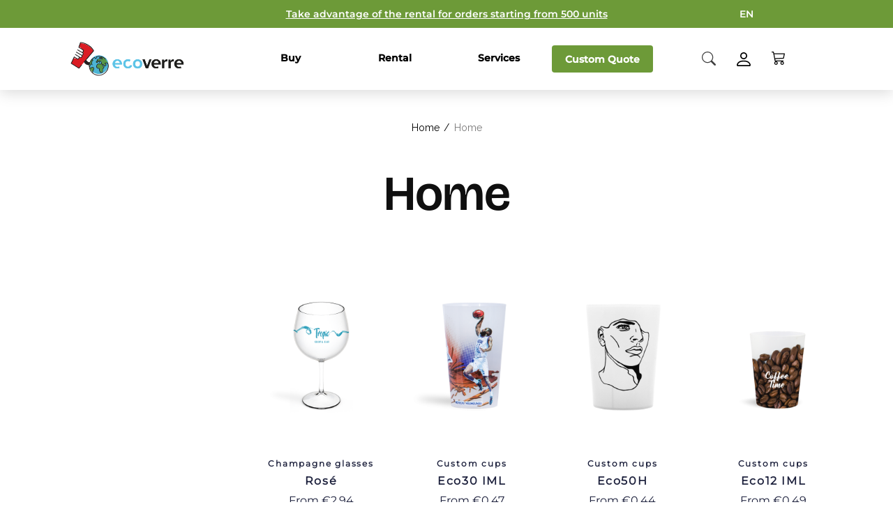

--- FILE ---
content_type: text/html; charset=utf-8
request_url: https://www.boutiquecoverre.fr/en/2-inicio
body_size: 80110
content:
<!doctype html>
<html lang="en">

  <head>
    
      
  <meta charset="utf-8">


  <meta http-equiv="x-ua-compatible" content="ie=edge">



  <title>Home</title>
  <meta name="description" content="">
  <meta name="keywords" content="">
      <meta property="og:image" content="https://www.boutiquecoverre.fr/img/logo_meta_2.jpg" />
    <meta property="og:image:width" content="1200"/>
    <meta property="og:image:height" content="630"/>
    <meta name="application-name" content="Ecoverre" />
        <link rel="canonical" href="https://www.boutiquecoverre.fr/en/2-inicio">
    
      <link rel="alternate" href="https://www.boutiquecoverre.fr/en/2-inicio" hreflang="en-gb">
      <link rel="alternate" href="https://www.boutiquecoverre.fr/fr/2-inicio" hreflang="fr-fr">
      <link rel="alternate" href="https://www.boutiquecoverre.fr/it/2-inicio" hreflang="it-it">
    

  <meta name="google-site-verification" content="5Nh-iUAzaOdWq28shY9OSC6obrCpzxtkgRZXoh6pc2o" />


  <meta name="viewport" content="width=device-width, initial-scale=1">



  <link rel="icon" type="image/vnd.microsoft.icon" href="https://www.boutiquecoverre.fr/img/favicon-2.ico?1710930860">
  <link rel="shortcut icon" type="image/x-icon" href="https://www.boutiquecoverre.fr/img/favicon-2.ico?1710930860">



  <link href='https://fonts.googleapis.com/css?family=Raleway%7CMontserrat%7CPT+Sans' rel='stylesheet'>

<link rel="stylesheet" href="https://www.boutiquecoverre.fr/themes/venedor/assets/css/theme.css" type="text/css" media="all">
<link rel="stylesheet" href="https://www.boutiquecoverre.fr/modules/liteblockreassurance/views/css/front.css" type="text/css" media="all">
<link rel="stylesheet" href="https://www.boutiquecoverre.fr/modules/ps_socialfollow/views/css/ps_socialfollow.css" type="text/css" media="all">
<link rel="stylesheet" href="https://www.boutiquecoverre.fr/modules/ps_searchbar/ps_searchbar.css" type="text/css" media="all">
<link rel="stylesheet" href="https://www.boutiquecoverre.fr/modules/ps_facetedsearch/views/dist/front.css" type="text/css" media="all">
<link rel="stylesheet" href="https://www.boutiquecoverre.fr/modules/pk_menu/views/css/front.css" type="text/css" media="all">
<link rel="stylesheet" href="https://www.boutiquecoverre.fr/modules/pk_themesettings/assets/css/styles.css" type="text/css" media="all">
<link rel="stylesheet" href="https://www.boutiquecoverre.fr/modules/pk_themesettings/assets/css/presets/venedor.css" type="text/css" media="all">
<link rel="stylesheet" href="https://www.boutiquecoverre.fr/modules/pk_themesettings/assets/css/dynamic/generatedcss2.css" type="text/css" media="all">
<link rel="stylesheet" href="https://www.boutiquecoverre.fr/modules/pspagebuilder/views/css/pagebuilder.css" type="text/css" media="all">
<link rel="stylesheet" href="https://www.boutiquecoverre.fr/modules/revsliderprestashop/views/css/rs-plugin/css/settings.css" type="text/css" media="all">
<link rel="stylesheet" href="https://www.boutiquecoverre.fr/modules/revsliderprestashop/views/css/rs-plugin/css/static-captions.css" type="text/css" media="all">
<link rel="stylesheet" href="https://www.boutiquecoverre.fr/modules/revsliderprestashop/views/css/rs-plugin/css/dynamic-captions.css" type="text/css" media="all">
<link rel="stylesheet" href="https://www.boutiquecoverre.fr/modules/revsliderprestashop/views/css/css/front.css" type="text/css" media="all">
<link rel="stylesheet" href="https://www.boutiquecoverre.fr/modules/roja45quotationspro/views/css/roja45quotationspro17.css" type="text/css" media="all">
<link rel="stylesheet" href="https://www.boutiquecoverre.fr/modules/redsys/views/css/redsys.css" type="text/css" media="all">
<link rel="stylesheet" href="https://www.boutiquecoverre.fr/modules/fileuploads/views/css/jquery.dm-uploader.min.css" type="text/css" media="all">
<link rel="stylesheet" href="https://www.boutiquecoverre.fr/themes/venedorchild/modules/fileuploads/views/css/file-uploader.css" type="text/css" media="all">
<link rel="stylesheet" href="https://www.boutiquecoverre.fr/modules/lite_ecofestes_roja45quotationspro//views/css/front.css" type="text/css" media="all">
<link rel="stylesheet" href="https://www.boutiquecoverre.fr/modules/lite_ecofestes_design_service//views/css/front.css" type="text/css" media="all">
<link rel="stylesheet" href="https://www.boutiquecoverre.fr/modules/lite_ecofestes_packages//views/css/front.css" type="text/css" media="all">
<link rel="stylesheet" href="https://www.boutiquecoverre.fr/modules/ppb/views/css/ppb_custom.css" type="text/css" media="all">
<link rel="stylesheet" href="https://www.boutiquecoverre.fr/modules/ppb/views/css/ppb-table.css" type="text/css" media="all">
<link rel="stylesheet" href="https://www.boutiquecoverre.fr/themes/venedorchild/modules/contactform//views/css/front.css" type="text/css" media="all">
<link rel="stylesheet" href="https://www.boutiquecoverre.fr/modules/lite_ecofestes_news_products//views/css/front.css" type="text/css" media="all">
<link rel="stylesheet" href="https://www.boutiquecoverre.fr/js/jquery/ui/themes/base/minified/jquery-ui.min.css" type="text/css" media="all">
<link rel="stylesheet" href="https://www.boutiquecoverre.fr/js/jquery/ui/themes/base/minified/jquery.ui.theme.min.css" type="text/css" media="all">
<link rel="stylesheet" href="https://www.boutiquecoverre.fr/js/jquery/plugins/fancybox/jquery.fancybox.css" type="text/css" media="all">
<link rel="stylesheet" href="https://www.boutiquecoverre.fr/js/jquery/plugins/growl/jquery.growl.css" type="text/css" media="all">
<link rel="stylesheet" href="https://www.boutiquecoverre.fr/themes/venedor/modules/ph_simpleblog/views/css/ph_simpleblog-17.css" type="text/css" media="all">
<link rel="stylesheet" href="https://www.boutiquecoverre.fr/modules/ph_simpleblog/css/custom.css" type="text/css" media="all">
<link rel="stylesheet" href="https://www.boutiquecoverre.fr/modules/pk_customlinks/assets/css/styles.css" type="text/css" media="all">
<link rel="stylesheet" href="https://www.boutiquecoverre.fr/modules/pk_lookbook/views/assets/css/styles.css" type="text/css" media="all">
<link rel="stylesheet" href="https://www.boutiquecoverre.fr/themes/venedorchild/assets/css/custom.css" type="text/css" media="all">


<style id="generated-values">
.header-nav .dd_container { top:40px }
</style>
<link rel="stylesheet" href="/themes/_libraries/font-awesome/css/font-awesome.min.css">


  

  <script type="text/javascript">
        var FILE_UPLOAD_MESSAGE = "";
        var allow_up = "1";
        var auto_upload = false;
        var bulk_upload = false;
        var checkout_step = 0;
        var cloud = {"dropbox":false,"google_drive":false,"DRIVE_KEY":"","API_KEY":"","CLIENT_ID":"","SCOPE":"https:\/\/www.googleapis.com\/auth\/drive","ACCESS_TOKEN":"sl.Ay4paPazkawD-nyWJ-dRa2AKv_zLd5ah84A3EGTYR4FsEc5CdbpxnZIbbIVtuY5zWIWBC0Iwk-Srnsuqoj6PaR74Eg8D0juYz3xqlemwNh16zR2cYhbYVDSU-B0P_qSLgz-nZZJx"};
        var description_required = false;
        var dnd = true;
        var errors_labels = {"title":"Title is required","description":"Description is required","invalid_file":"Invalid file.","size_error":"cannot be added: size exceeds limit"};
        var file_ext = "gif,jpeg,jpg,pdf,png";
        var file_preview = true;
        var fu_page = "category";
        var global_start = true;
        var google_mimes = [];
        var id_order = 0;
        var img_folder = "https:\/\/www.boutiquecoverre.fr\/modules\/fileuploads\/views\/img\/types\/32x32\/";
        var labels = {"upload_files":"Upload File(s)","waiting":"Waiting","uploading":"Uploading","complete":"Completed","cancel":"Cancelled","retry":"Retry","conf_delete_text":"Are you sure you want to delete this file?"};
        var mandatory_files = 0;
        var myaccount_allow_up = "1";
        var onCart = false;
        var onPayment = false;
        var order_step = "https:\/\/www.boutiquecoverre.fr\/en\/cart?action=show";
        var prestashop = {"cart":{"products":[],"totals":{"total":{"type":"total","label":"Total","amount":0,"value":"\u20ac0.00"},"total_including_tax":{"type":"total","label":"Total (tax incl.)","amount":0,"value":"\u20ac0.00"},"total_excluding_tax":{"type":"total","label":"Total (tax excl.)","amount":0,"value":"\u20ac0.00"}},"subtotals":{"products":{"type":"products","label":"Subtotal","amount":0,"value":"\u20ac0.00"},"discounts":null,"shipping":{"type":"shipping","label":"Shipping","amount":0,"value":""},"tax":{"type":"tax","label":"Included taxes","amount":0,"value":"\u20ac0.00"}},"products_count":0,"summary_string":"0 items","vouchers":{"allowed":1,"added":[]},"discounts":[],"minimalPurchase":0,"minimalPurchaseRequired":""},"currency":{"id":1,"name":"Euro","iso_code":"EUR","iso_code_num":"978","sign":"\u20ac"},"customer":{"lastname":null,"firstname":null,"email":null,"birthday":null,"newsletter":null,"newsletter_date_add":null,"optin":null,"website":null,"company":null,"siret":null,"ape":null,"is_logged":false,"gender":{"type":null,"name":null},"addresses":[]},"language":{"name":"English (English)","iso_code":"en","locale":"en-US","language_code":"en-gb","is_rtl":"0","date_format_lite":"Y-m-d","date_format_full":"Y-m-d H:i:s","id":8},"page":{"title":"","canonical":"https:\/\/www.boutiquecoverre.fr\/en\/2-inicio","meta":{"title":"Home","description":"","keywords":"","logo":"https:\/\/www.boutiquecoverre.fr\/img\/logo_meta_2.jpg","robots":"index"},"page_name":"category","body_classes":{"lang-en":true,"lang-rtl":false,"country-FR":true,"currency-EUR":true,"layout-left-column":true,"page-category":true,"tax-display-enabled":true,"category-id-2":true,"category-Home":true,"category-id-parent-1":true,"category-depth-level-1":true},"admin_notifications":[]},"shop":{"name":"Ecoverre","logo":"https:\/\/www.boutiquecoverre.fr\/img\/ecoverre-logo-15809342712.jpg","stores_icon":"https:\/\/www.boutiquecoverre.fr\/img\/logo_stores.png","favicon":"https:\/\/www.boutiquecoverre.fr\/img\/favicon-2.ico"},"urls":{"base_url":"https:\/\/www.boutiquecoverre.fr\/","current_url":"https:\/\/www.boutiquecoverre.fr\/en\/2-inicio","shop_domain_url":"https:\/\/www.boutiquecoverre.fr","img_ps_url":"https:\/\/www.boutiquecoverre.fr\/img\/","img_cat_url":"https:\/\/www.boutiquecoverre.fr\/img\/c\/","img_lang_url":"https:\/\/www.boutiquecoverre.fr\/img\/l\/","img_prod_url":"https:\/\/www.boutiquecoverre.fr\/img\/p\/","img_manu_url":"https:\/\/www.boutiquecoverre.fr\/img\/m\/","img_sup_url":"https:\/\/www.boutiquecoverre.fr\/img\/su\/","img_ship_url":"https:\/\/www.boutiquecoverre.fr\/img\/s\/","img_store_url":"https:\/\/www.boutiquecoverre.fr\/img\/st\/","img_col_url":"https:\/\/www.boutiquecoverre.fr\/img\/co\/","img_url":"https:\/\/www.boutiquecoverre.fr\/themes\/venedorchild\/assets\/img\/","css_url":"https:\/\/www.boutiquecoverre.fr\/themes\/venedorchild\/assets\/css\/","js_url":"https:\/\/www.boutiquecoverre.fr\/themes\/venedorchild\/assets\/js\/","pic_url":"https:\/\/www.boutiquecoverre.fr\/upload\/","pages":{"address":"https:\/\/www.boutiquecoverre.fr\/en\/address","addresses":"https:\/\/www.boutiquecoverre.fr\/en\/addresses","authentication":"https:\/\/www.boutiquecoverre.fr\/en\/login","cart":"https:\/\/www.boutiquecoverre.fr\/en\/cart","category":"https:\/\/www.boutiquecoverre.fr\/en\/index.php?controller=category","cms":"https:\/\/www.boutiquecoverre.fr\/en\/index.php?controller=cms","contact":"https:\/\/www.boutiquecoverre.fr\/en\/contact-us","discount":"https:\/\/www.boutiquecoverre.fr\/en\/discount","guest_tracking":"https:\/\/www.boutiquecoverre.fr\/en\/guest-tracking","history":"https:\/\/www.boutiquecoverre.fr\/en\/order-history","identity":"https:\/\/www.boutiquecoverre.fr\/en\/identity","index":"https:\/\/www.boutiquecoverre.fr\/en\/","my_account":"https:\/\/www.boutiquecoverre.fr\/en\/my-account","order_confirmation":"https:\/\/www.boutiquecoverre.fr\/en\/order-confirmation","order_detail":"https:\/\/www.boutiquecoverre.fr\/en\/index.php?controller=order-detail","order_follow":"https:\/\/www.boutiquecoverre.fr\/en\/order-follow","order":"https:\/\/www.boutiquecoverre.fr\/en\/order","order_return":"https:\/\/www.boutiquecoverre.fr\/en\/index.php?controller=order-return","order_slip":"https:\/\/www.boutiquecoverre.fr\/en\/credit-slip","pagenotfound":"https:\/\/www.boutiquecoverre.fr\/en\/page-not-found","password":"https:\/\/www.boutiquecoverre.fr\/en\/password-recovery","pdf_invoice":"https:\/\/www.boutiquecoverre.fr\/en\/index.php?controller=pdf-invoice","pdf_order_return":"https:\/\/www.boutiquecoverre.fr\/en\/index.php?controller=pdf-order-return","pdf_order_slip":"https:\/\/www.boutiquecoverre.fr\/en\/index.php?controller=pdf-order-slip","prices_drop":"https:\/\/www.boutiquecoverre.fr\/en\/prices-drop","product":"https:\/\/www.boutiquecoverre.fr\/en\/index.php?controller=product","search":"https:\/\/www.boutiquecoverre.fr\/en\/search","sitemap":"https:\/\/www.boutiquecoverre.fr\/en\/sitemap","stores":"https:\/\/www.boutiquecoverre.fr\/en\/stores","supplier":"https:\/\/www.boutiquecoverre.fr\/en\/supplier","register":"https:\/\/www.boutiquecoverre.fr\/en\/login?create_account=1","order_login":"https:\/\/www.boutiquecoverre.fr\/en\/order?login=1"},"alternative_langs":{"en-gb":"https:\/\/www.boutiquecoverre.fr\/en\/2-inicio","fr-fr":"https:\/\/www.boutiquecoverre.fr\/fr\/2-inicio","it-it":"https:\/\/www.boutiquecoverre.fr\/it\/2-inicio"},"theme_assets":"\/themes\/venedorchild\/assets\/","actions":{"logout":"https:\/\/www.boutiquecoverre.fr\/en\/?mylogout="},"no_picture_image":{"bySize":{"cart_default":{"url":"https:\/\/www.boutiquecoverre.fr\/img\/p\/en-default-cart_default.jpg","width":100,"height":130},"small_default":{"url":"https:\/\/www.boutiquecoverre.fr\/img\/p\/en-default-small_default.jpg","width":120,"height":156},"medium_default":{"url":"https:\/\/www.boutiquecoverre.fr\/img\/p\/en-default-medium_default.jpg","width":250,"height":325},"home_default":{"url":"https:\/\/www.boutiquecoverre.fr\/img\/p\/en-default-home_default.jpg","width":500,"height":650},"large_default":{"url":"https:\/\/www.boutiquecoverre.fr\/img\/p\/en-default-large_default.jpg","width":1000,"height":1300}},"small":{"url":"https:\/\/www.boutiquecoverre.fr\/img\/p\/en-default-cart_default.jpg","width":100,"height":130},"medium":{"url":"https:\/\/www.boutiquecoverre.fr\/img\/p\/en-default-medium_default.jpg","width":250,"height":325},"large":{"url":"https:\/\/www.boutiquecoverre.fr\/img\/p\/en-default-large_default.jpg","width":1000,"height":1300},"legend":""}},"configuration":{"display_taxes_label":true,"display_prices_tax_incl":true,"is_catalog":false,"show_prices":true,"opt_in":{"partner":false},"quantity_discount":{"type":"discount","label":"Unit discount"},"voucher_enabled":1,"return_enabled":0},"field_required":[],"breadcrumb":{"links":[{"title":"Home","url":"https:\/\/www.boutiquecoverre.fr\/en\/"}],"count":1},"link":{"protocol_link":"https:\/\/","protocol_content":"https:\/\/"},"time":1769719001,"static_token":"30fcb5da75c46f6b93a47f7fb71ce11b","token":"d5e3013f7d3b0836b45a79ea48fd391b","debug":false};
        var ps_new = true;
        var psemailsubscription_subscription = "https:\/\/www.boutiquecoverre.fr\/en\/module\/ps_emailsubscription\/subscription";
        var pspagebuilder = {"phrases":{"email_already_registered":"Email already registered","error_during_subscription":"Error during subscription","subscription_successful":"Subscription successful","agree_gdpr":"You have to agree with our GDPR Policy","invalid_email":"Invalid email address","unable_to_subscribe":"Unable to subscribe","empty_message":"The message is empty","empty_email":"The email address is empty"}};
        var psr_icon_color = "#F19D76";
        var roja45_hide_add_to_cart = 0;
        var roja45_hide_price = 0;
        var roja45_quotation_useajax = 1;
        var roja45quotationspro_added_failed = "Unable to add product to your request.";
        var roja45quotationspro_added_success = "Product added to your request successfully.";
        var roja45quotationspro_button_addquote = "Add to Quote";
        var roja45quotationspro_button_text = "Request Quote";
        var roja45quotationspro_button_text_2 = "Request New Quote";
        var roja45quotationspro_cartbutton_text = "Add to Quote";
        var roja45quotationspro_catalog_mode = 0;
        var roja45quotationspro_change_qty = 0;
        var roja45quotationspro_controller = "https:\/\/www.boutiquecoverre.fr\/en\/module\/roja45quotationspro\/QuotationsProFront?token=30fcb5da75c46f6b93a47f7fb71ce11b";
        var roja45quotationspro_delete_products = 0;
        var roja45quotationspro_deleted_failed = "Unable to remove product from your request.";
        var roja45quotationspro_deleted_success = "Product removed from your request successfully.";
        var roja45quotationspro_enable_captcha = 0;
        var roja45quotationspro_enable_captchatype = 0;
        var roja45quotationspro_enable_inquotenotify = 1;
        var roja45quotationspro_enable_quote_dropdown = 1;
        var roja45quotationspro_enablequotecart = 1;
        var roja45quotationspro_enablequotecartpopup = 1;
        var roja45quotationspro_error_title = "Error";
        var roja45quotationspro_instantresponse = 0;
        var roja45quotationspro_label_position = "";
        var roja45quotationspro_new_quote_available = "A new quotation is available in your account.";
        var roja45quotationspro_productlistitemselector = "article.product-miniature";
        var roja45quotationspro_productlistselector_addtocart = "";
        var roja45quotationspro_productlistselector_buttons = "";
        var roja45quotationspro_productlistselector_flag = ".product-flags";
        var roja45quotationspro_productlistselector_price = ".product-price-and-shipping";
        var roja45quotationspro_productselector_addtocart = ".product-add-to-cart";
        var roja45quotationspro_productselector_price = "div.product-prices";
        var roja45quotationspro_productselector_qty = ".quote_quantity_wanted";
        var roja45quotationspro_quote_link_text = "Get a Quote";
        var roja45quotationspro_quote_modified = "Your cart has changed, you can request a new quote or reload an existing quote by clicking the link below.";
        var roja45quotationspro_recaptcha_site_key = "";
        var roja45quotationspro_request_buttons = "";
        var roja45quotationspro_responsivecartnavselector = ".roja_desktop_quotecart";
        var roja45quotationspro_responsivecartselector = "#header .header-nav div.hidden-md-up";
        var roja45quotationspro_sent_failed = "Unable to send request. Please try again later.";
        var roja45quotationspro_sent_success = "Request received, we will be in touch shortly. Thank You.";
        var roja45quotationspro_show_label = 1;
        var roja45quotationspro_success_title = "Success";
        var roja45quotationspro_touchspin = 1;
        var roja45quotationspro_unknown_error = "An unexpected error has occurred, please raise this with your support provider.";
        var roja45quotationspro_usejs = 1;
        var roja45quotationspro_warning_title = "Warning";
        var title_required = false;
        var up_file_size = 2;
        var upload_url = "https:\/\/www.boutiquecoverre.fr\/en\/uploads?ajax=1";
        var urlContactFormAjax = "https:\/\/www.boutiquecoverre.fr\/en\/module\/pspagebuilder\/contactform_ajax";
        var urlRequestQuote = "https:\/\/www.boutiquecoverre.fr\/en\/module\/lite_ecofestes_roja45quotationspro\/requestQuote";
      </script>



  <script type="text/javascript">var SdsJsOnLoadActions = [];window.onload=function(){ $.each(SdsJsOnLoadActions, function(k, func){ func.call(); }); };</script><script src="https://www.google.com/recaptcha/api.js?&hl=en" ></script>
<script type="text/javascript">
            var ETS_RCF_GOOGLE_V3_CAPTCHA_SITE_KEY = '6LfPFawpAAAAAFPrJKKZfRh2qK0uasFedfw1jWmm';
        var ETS_RCF_GOOGLE_V3_POSITION = 'bottomright';
    </script>
<style>
    #contact #notifications{
        display:none;
    }
</style><script id="grc-widgets" src="https://widgets.guaranteed-reviews.com/static/widgets.min.js" data-public-key="77616fbb2e3aeefb3ff2452b85f953ea" data-lang="auto"></script>

<link rel="apple-touch-icon" sizes="180x180" href="https://www.boutiquecoverre.fr/upload/stfavicon/6d811aeb0ae29560e455655d7c2d290a.png?1712580823" />
<link rel="icon" type="image/png" sizes="16x16" href="https://www.boutiquecoverre.fr/upload/stfavicon/148df7be84b28204d9fc46ea8d9c519c.png?1712580823" />
<link rel="icon" type="image/png" sizes="32x32" href="https://www.boutiquecoverre.fr/upload/stfavicon/d52d11da877740f2511fe1e17301f093.png?1712580823" />
<link rel="manifest" href="https://www.boutiquecoverre.fr/upload/stfavicon/2/site.webmanifest?1712580823">
<link rel="mask-icon" href="https://www.boutiquecoverre.fr/upload/stfavicon/78084223849c11f6de4b0f7698cb2ebf.svg?1712580823" color="#ffb71b">
<meta name="msapplication-config" content="https://www.boutiquecoverre.fr/upload/stfavicon/2/browserconfig.xml?1712580823">
<meta name="theme-color" content="#ffb71b">
<script async src="https://www.googletagmanager.com/gtag/js?id=G-3DNJM3Z4Z0"></script>
<script>
  window.dataLayer = window.dataLayer || [];
  function gtag(){dataLayer.push(arguments);}
  gtag('js', new Date());
  gtag(
    'config',
    'G-3DNJM3Z4Z0',
    {
      'debug_mode':false
                      }
  );
</script>

<!-- Google Tag Manager -->
<script>(function(w,d,s,l,i){w[l]=w[l]||[];w[l].push({'gtm.start':
new Date().getTime(),event:'gtm.js'});var f=d.getElementsByTagName(s)[0],
j=d.createElement(s),dl=l!='dataLayer'?'&l='+l:'';j.async=true;j.src=
'https://www.googletagmanager.com/gtm.js?id='+i+dl;f.parentNode.insertBefore(j,f);
})(window,document,'script','dataLayer','GTM-TXL36GVT');</script>
<!-- End Google Tag Manager -->




    
  </head>

  <body id="category" class="lang-en country-fr currency-eur layout-left-column page-category tax-display-enabled category-id-2 category-home category-id-parent-1 category-depth-level-1 style1 cp-only-filter product-grid-4 pp-updownbuttons header-top-bar-icons">

    
    
      <!--noindex--><svg style="display:none" version="1.1" xmlns="http://www.w3.org/2000/svg" xmlns:xlink="http://www.w3.org/1999/xlink">
<defs>
<symbol id="si-loading" viewBox="0 0 91.3 91.3">
<circle cx="45.7" cy="45.7" r="45.7"/>
<circle fill="#FFFFFF" cx="45.7" cy="24.4" r="12.5"/>
</symbol>
<symbol id="si-updown" viewBox="0 0 8 8">
<path d="M8 2.194c0 .17-.062.34-.183.47L4.44 6.275c-.117.126-.275.197-.44.197-.165 0-.323-.07-.44-.194L.184 2.666c-.242-.26-.243-.68 0-.94.243-.26.637-.26.88 0L4 4.866l2.937-3.14c.243-.26.638-.26.88 0 .12.128.183.298.183.468z" />
<path style="display:none;" d="M7.958,5.554c0-0.223-0.084-0.443-0.253-0.612L4.603,1.835 c-0.334-0.334-0.873-0.334-1.206,0L0.295,4.941c-0.335,0.335-0.337,0.882-0.004,1.22C0.624,6.499,1.166,6.501,1.5,6.165L4,3.663 l2.5,2.502c0.336,0.336,0.877,0.334,1.21-0.004C7.876,5.993,7.958,5.772,7.958,5.554z"/>
</symbol>
<symbol id="si-arrowdown" viewBox="0 0 306 306">
<polygon points="270.3,58.65 153,175.95 35.7,58.65 0,94.35 153,247.35 306,94.35"/>
</symbol>
<symbol id="si-arrowup" viewBox="0 0 306 306">
<polygon points="35.7,247.35 153,130.05 270.3,247.35 306,211.65 153,58.65 0,211.65"/>
</symbol>
<symbol id="si-arrowright" viewBox="0 0 8 8">
<path d="M2.196,0.03c0.17,0,0.34,0.061,0.47,0.181l3.606,3.353C6.397,3.68,6.468,3.836,6.468,4	s-0.07,0.321-0.195,0.437L2.666,7.789c-0.259,0.241-0.68,0.241-0.938,0c-0.26-0.241-0.26-0.632,0-0.873L4.864,4L1.728,1.085 c-0.26-0.241-0.26-0.633,0-0.874C1.856,0.091,2.026,0.03,2.196,0.03z"/>
</symbol>
<symbol id="si-arrowleft" viewBox="0 0 8 8">
<path d="M5.804,7.97c-0.17,0-0.34-0.061-0.47-0.181L1.728,4.437C1.603,4.32,1.533,4.164,1.533,4 s0.07-0.321,0.195-0.437l3.606-3.353c0.259-0.241,0.68-0.241,0.938,0c0.26,0.241,0.26,0.632,0,0.873L3.136,4l3.136,2.915 c0.26,0.241,0.26,0.633,0,0.874C6.144,7.909,5.974,7.97,5.804,7.97z"/>
</symbol>
<symbol id="si-cart" viewBox="0 0 14 13">
<path d="M11.000,8.968 L3.031,8.968 L1.969,1.999 L-0.000,1.999 L-0.000,-0.001 L3.000,-0.001 L3.000,1.999 L14.000,1.999 L11.000,8.968 ZM4.500,9.968 C5.328,9.968 6.000,10.641 6.000,11.468 C6.000,12.296 5.328,12.968 4.500,12.968 C3.671,12.968 3.000,12.296 3.000,11.468 C3.000,10.641 3.671,9.968 4.500,9.968 ZM9.500,9.968 C10.328,9.968 11.000,10.641 11.000,11.468 C11.000,12.296 10.328,12.968 9.500,12.968 C8.671,12.968 8.000,12.296 8.000,11.468 C8.000,10.641 8.671,9.968 9.500,9.968 Z"/>
</symbol>
<symbol id="si-search" viewBox="0 0 15 15">
<path d="M14.668,13.233 L11.502,10.063 C12.272,8.990 12.694,7.710 12.694,6.363 C12.694,4.664 12.035,3.068 10.835,1.867 C9.637,0.667 8.042,0.004 6.346,0.004 C4.650,0.004 3.056,0.665 1.857,1.867 C0.658,3.067 -0.002,4.664 -0.002,6.363 C-0.002,8.061 0.658,9.658 1.857,10.859 C3.056,12.060 4.650,12.722 6.346,12.722 C7.691,12.722 8.969,12.300 10.039,11.529 L13.204,14.699 C13.407,14.902 13.671,15.002 13.936,15.002 C14.201,15.002 14.465,14.902 14.668,14.699 C15.072,14.294 15.072,13.637 14.668,13.233 ZM3.321,9.394 C2.513,8.584 2.068,7.507 2.068,6.363 C2.068,5.219 2.513,4.142 3.321,3.333 C4.129,2.523 5.203,2.077 6.346,2.077 C7.489,2.077 8.563,2.523 9.371,3.333 C10.179,4.142 10.624,5.219 10.624,6.363 C10.624,7.507 10.180,8.583 9.371,9.394 C8.563,10.202 7.489,10.648 6.346,10.648 C5.203,10.647 4.128,10.202 3.321,9.394 Z"/>
</symbol>
<symbol id="si-cross" viewBox="0 0 12 12">
<polygon points="11.5,2.127 10.248,0.875 6.173,4.949 2.096,0.848 0.843,2.1 4.92,6.202 0.871,10.252 2.123,11.505 6.169,7.458 10.191,11.505 11.445,10.252 7.422,6.205"/>
</symbol>
<symbol id="si-cross-thin" viewBox="0 0 64 64">
<path d="M28.941,31.786L0.613,60.114c-0.787,0.787-0.787,2.062,0,2.849c0.393,0.394,0.909,0.59,1.424,0.59 c0.516,0,1.031-0.196,1.424-0.59l28.541-28.541l28.541,28.541c0.394,0.394,0.909,0.59,1.424,0.59c0.515,0,1.031-0.196,1.424-0.59 c0.787-0.787,0.787-2.062,0-2.849L35.064,31.786L63.41,3.438c0.787-0.787,0.787-2.062,0-2.849c-0.787-0.786-2.062-0.786-2.848,0   L32.003,29.15L3.441,0.59c-0.787-0.786-2.061-0.786-2.848,0c-0.787,0.787-0.787,2.062,0,2.849L28.941,31.786z"/>
</symbol>
<symbol id="si-cmp-cross" viewBox="0 0 11 11"><path d="M0.228,10.745c0.296,0.297,0.777,0.297,1.073,0l4.202-4.202l4.201,4.202 c0.297,0.297,0.777,0.297,1.073,0c0.297-0.297,0.297-0.776,0-1.073L6.576,5.471l4.201-4.203c0.297-0.295,0.297-0.777,0-1.074 c-0.296-0.295-0.776-0.295-1.073,0L5.503,4.397L1.301,0.194c-0.296-0.295-0.777-0.295-1.073,0c-0.296,0.297-0.296,0.779,0,1.074 L4.43,5.471L0.228,9.672C-0.068,9.969-0.068,10.448,0.228,10.745z"/></symbol>
<symbol id="si-twitter" viewBox="0 0 14 12">
<path d="M13.614,0.220 C13.058,0.567 12.443,0.819 11.789,0.956 C11.265,0.366 10.519,-0.002 9.693,-0.002 C8.106,-0.002 6.820,1.355 6.820,3.028 C6.820,3.265 6.846,3.497 6.895,3.718 C4.508,3.592 2.392,2.385 0.975,0.553 C0.728,1.000 0.587,1.520 0.587,2.075 C0.587,3.127 1.094,4.054 1.864,4.597 C1.393,4.581 0.951,4.443 0.563,4.217 L0.563,4.254 C0.563,5.723 1.553,6.947 2.867,7.227 C2.626,7.294 2.373,7.332 2.110,7.332 C1.925,7.332 1.745,7.313 1.569,7.278 C1.935,8.481 2.995,9.357 4.252,9.382 C3.269,10.195 2.030,10.678 0.685,10.678 C0.453,10.678 0.225,10.664 -0.000,10.637 C1.271,11.496 2.780,11.998 4.402,11.998 C9.685,11.998 12.574,7.381 12.574,3.377 L12.564,2.985 C13.127,2.559 13.615,2.025 14.000,1.419 C13.485,1.658 12.932,1.822 12.351,1.896 C12.944,1.521 13.398,0.925 13.614,0.220 Z"/>
</symbol>
<symbol id="si-youtube" viewBox="0 0 21 21">
<path d="M7.893,6.643c0,0.604,0.038,1.057,0.114,1.359c0.075,0.301,0.202,0.559,0.379,0.771 c0.177,0.212,0.485,0.311,0.806,0.415c0.319,0.105,0.975,0.157,1.437,0.157c0.413,0,0.601-0.061,0.92-0.185 c0.318-0.123,0.579-0.253,0.781-0.512c0.203-0.258,0.336-0.537,0.398-0.836c0.061-0.298,0.092-0.768,0.092-1.406V4.605 c0-0.504-0.033-0.879-0.101-1.125s-0.19-0.485-0.374-0.718c-0.182-0.232-0.441-0.421-0.777-0.565 c-0.335-0.146-0.561-0.217-1.03-0.217c-0.557,0-1.338,0.111-1.696,0.337C8.485,2.543,8.236,2.842,8.099,3.213 C7.961,3.584,7.893,4.1,7.893,4.761V6.643z M9.949,4.161L9.949,4.161c0-0.365,0.021-0.594,0.063-0.688 c0.042-0.096,0.212-0.143,0.335-0.143s0.293,0.047,0.332,0.143c0.037,0.095,0.056,0.323,0.056,0.688v2.974 c0,0.307-0.019,0.507-0.059,0.6s-0.298,0.14-0.422,0.14c-0.12,0-0.201-0.051-0.242-0.153C9.969,7.619,9.949,7.401,9.949,7.064 V4.161z M4.369,9.279h2.058V6.14l1.541-5.596L5.971,0.499C5.688,2.126,5.486,3.312,5.365,4.236C5.326,3.65,5.15,2.191,4.837,0.499 H2.84L4.369,6.14V9.279z M13.783,8.781c0.1,0.188,0.252,0.28,0.459,0.394c0.205,0.115,0.554,0.079,0.867,0.079 c0.275,0,0.519,0.032,0.73-0.088c0.211-0.119,0.391-0.239,0.535-0.479l-0.037,0.529h2.123V1.972h-2.116v4.981 c0,0.582-0.015,0.928-0.043,1.034c-0.03,0.106-0.21,0.161-0.364,0.161c-0.145,0-0.262-0.052-0.295-0.156 c-0.033-0.103-0.049-0.432-0.049-0.985V1.972h-2.027v4.992c0,0.61,0.013,1.019,0.036,1.225C13.625,8.394,13.688,8.592,13.783,8.781 z M18.936,10.655H3.067c-0.868,0-1.568,0.771-1.568,1.726v6.395c0,0.951,0.701,1.726,1.568,1.726h15.868 c0.863,0,1.566-0.773,1.566-1.726v-6.395C20.502,11.427,19.799,10.655,18.936,10.655z M6.16,13.965H5.521v5.134H4.044v-5.134H3.322 v-1.44H6.16V13.965z M10.421,19.099H8.865l0.026-0.434C8.786,18.841,8.655,18.973,8.5,19.06c-0.156,0.089-0.334,0.132-0.536,0.132 c-0.23,0-0.48-0.041-0.631-0.125c-0.15-0.083-0.263-0.194-0.335-0.334c-0.072-0.139-0.117-0.283-0.134-0.434 c-0.018-0.151-0.027-0.45-0.027-0.898v-3.424h1.457v3.455c0,0.405,0.012,0.646,0.036,0.723c0.023,0.075,0.221,0.114,0.327,0.114 c0.114,0,0.27-0.039,0.291-0.117c0.021-0.079,0.032-0.332,0.032-0.759V13.96h1.442V19.099z M14.628,17.645 c0,0.383,0.005,0.667-0.044,0.854c-0.049,0.187-0.165,0.349-0.348,0.487c-0.18,0.137-0.338,0.205-0.588,0.205 c-0.18,0-0.346-0.041-0.502-0.121c-0.154-0.083-0.473-0.204-0.602-0.367l-0.1,0.396h-1.387v-6.575h1.486v1.902 c0.126-0.152,0.444-0.266,0.599-0.341c0.155-0.074,0.322-0.112,0.505-0.112c0.21,0,0.393,0.034,0.545,0.103 c0.154,0.068,0.215,0.164,0.294,0.288c0.081,0.123,0.101,0.242,0.116,0.361c0.016,0.118,0.024,0.004,0.024,0.388V17.645z M18.832,16.218h-2.099v1.493c0,0.236,0.017,0.388,0.05,0.455c0.033,0.068,0.155,0.103,0.247,0.103 c0.116,0,0.282-0.045,0.321-0.136c0.039-0.09,0.059-0.266,0.059-0.524V16.92h1.422v0.386c0,0.321-0.021,0.569-0.06,0.742 c-0.038,0.173-0.13,0.357-0.273,0.555c-0.146,0.196-0.387,0.344-0.608,0.441c-0.22,0.099-0.496,0.147-0.83,0.147 c-0.322,0-0.52-0.049-0.768-0.146c-0.248-0.098-0.483-0.229-0.621-0.398c-0.139-0.169-0.263-0.355-0.316-0.558 c-0.053-0.203-0.078-0.499-0.078-0.888v-1.7c0-0.456,0.059-0.45,0.178-0.713c0.118-0.264,0.386-0.465,0.656-0.604 c0.271-0.142,0.493-0.212,0.844-0.212c0.429,0,0.842,0.084,1.121,0.254s0.475,0.394,0.586,0.672c0.113,0.279,0.17,0.489,0.17,0.994 V16.218z M13.138,15.021c-0.032-0.084-0.274-0.123-0.369-0.123c-0.094,0-0.153,0.035-0.183,0.107 c-0.027,0.071-0.041-0.112-0.041,0.179v2.43c0,0.28,0.016,0.461,0.047,0.538c0.031,0.078,0.095,0.118,0.188,0.118 c0.096,0,0.336-0.041,0.364-0.121c0.028-0.082,0.044-0.276,0.044-0.586v-2.379C13.188,14.913,13.17,15.103,13.138,15.021z M17.027,14.805c-0.104,0-0.229,0.034-0.256,0.101c-0.025,0.067-0.038-0.028-0.038,0.267v0.289h0.565v-0.289 c0-0.271-0.014-0.17-0.042-0.249C17.229,14.845,17.113,14.805,17.027,14.805z"/>
</symbol>
<symbol id="si-vimeo" viewBox="0 0 533.333 533.333">
<path d="M0,160.609l21.663,28.409c0,0,44.672-35.213,59.563-17.605c14.889,17.605,71.737,230.186,90.713,269.399 c16.562,34.393,62.249,79.854,112.351,47.387c50.071-32.469,216.583-174.629,246.389-342.509 C560.46-22.137,330.304,13.02,305.924,159.236c60.931-36.582,93.456,14.863,62.274,73.11 c-31.124,58.19-59.562,96.144-74.454,96.144c-14.865,0-26.297-38.943-43.327-107.005C232.814,151.12,232.922,24.371,159.732,38.74 C90.713,52.289,0,160.609,0,160.609z"/>
</symbol>
<symbol id="si-facebook" viewBox="0 0 7 14">
<path d="M1.513,2.710 C1.513,3.063 1.513,4.637 1.513,4.637 L-0.000,4.637 L-0.000,6.994 L1.513,6.994 L1.513,13.999 L4.621,13.999 L4.621,6.995 L6.706,6.995 C6.706,6.995 6.902,5.865 6.996,4.628 C6.725,4.628 4.633,4.628 4.633,4.628 C4.633,4.628 4.633,3.258 4.633,3.017 C4.633,2.777 4.971,2.452 5.306,2.452 C5.641,2.452 6.346,2.452 7.000,2.452 C7.000,2.131 7.000,1.023 7.000,-0.002 C6.127,-0.002 5.135,-0.002 4.697,-0.002 C1.436,-0.002 1.513,2.358 1.513,2.710 Z"/>
</symbol>
<symbol id="si-twitter2" viewBox="0 0 100 100">
<path d="M72.262,72.496H50.054c-3.087,0-5.712-1.08-7.869-3.25c-2.167-2.172-3.238-4.797-3.238-7.899v-7.903h31.644 c2.854,0,5.312-1.026,7.354-3.063c2.042-2.054,3.066-4.509,3.066-7.366c0-2.867-1.025-5.319-3.072-7.366 c-2.049-2.042-4.514-3.066-7.38-3.066H38.947V16.254c0-3.09-1.102-5.735-3.29-7.939C33.478,6.107,30.843,5,27.782,5 c-3.146,0-5.825,1.091-8.004,3.25c-2.186,2.166-3.278,4.834-3.278,8.014v45.09c0,9.274,3.278,17.197,9.837,23.773 C32.902,91.715,40.815,95,50.067,95h22.202c3.083,0,5.729-1.107,7.93-3.315c2.203-2.197,3.302-4.848,3.302-7.935 c0-3.088-1.099-5.734-3.302-7.941C77.997,73.607,75.347,72.496,72.262,72.496z"/>
</symbol>
<symbol id="si-instagram" viewBox="0 0 97.395 97.395">
<path d="M12.501,0h72.393c6.875,0,12.5,5.09,12.5,12.5v72.395c0,7.41-5.625,12.5-12.5,12.5H12.501C5.624,97.395,0,92.305,0,84.895 V12.5C0,5.09,5.624,0,12.501,0L12.501,0z M70.948,10.821c-2.412,0-4.383,1.972-4.383,4.385v10.495c0,2.412,1.971,4.385,4.383,4.385 h11.008c2.412,0,4.385-1.973,4.385-4.385V15.206c0-2.413-1.973-4.385-4.385-4.385H70.948L70.948,10.821z M86.387,41.188h-8.572 c0.811,2.648,1.25,5.453,1.25,8.355c0,16.2-13.556,29.332-30.275,29.332c-16.718,0-30.272-13.132-30.272-29.332 c0-2.904,0.438-5.708,1.25-8.355h-8.945v41.141c0,2.129,1.742,3.872,3.872,3.872h67.822c2.13,0,3.872-1.742,3.872-3.872V41.188 H86.387z M48.789,29.533c-10.802,0-19.56,8.485-19.56,18.953c0,10.468,8.758,18.953,19.56,18.953 c10.803,0,19.562-8.485,19.562-18.953C68.351,38.018,59.593,29.533,48.789,29.533z"/>
</symbol>
<symbol id="si-flickr" viewBox="0 0 223.66 223.66">
<path d="M174.289,75.313c20.135,0,36.517,16.382,36.517,36.524c0,20.129-16.382,36.511-36.517,36.511 c-20.142,0-36.53-16.382-36.53-36.511C137.759,91.695,154.148,75.313,174.289,75.313 M174.289,62.459 c-27.263,0-49.384,22.102-49.384,49.377s22.115,49.365,49.384,49.365s49.371-22.095,49.371-49.365 C223.654,84.561,201.552,62.459,174.289,62.459L174.289,62.459z M49.371,75.313c20.135,0,36.517,16.382,36.517,36.524 c0,20.129-16.382,36.511-36.517,36.511s-36.517-16.382-36.517-36.511C12.854,91.695,29.236,75.313,49.371,75.313 M49.371,62.459 C22.108,62.459,0,84.561,0,111.837s22.102,49.365,49.371,49.365s49.371-22.095,49.371-49.365 C98.735,84.561,76.634,62.459,49.371,62.459L49.371,62.459z"/>
</symbol>
<symbol id="si-linkedin" viewBox="0 0 288.693 288.693">
<path d="M74.609,288.359H4.544V91.698h70.065V288.359z M17.397,275.506h44.358V104.552H17.397V275.506z M39.589,79.423 C17.764,79.423,0,61.678,0,39.872S17.764,0.334,39.589,0.334c21.819,0,39.564,17.738,39.564,39.538 C79.153,61.685,61.408,79.423,39.589,79.423z M39.589,13.188c-14.743,0-26.736,11.973-26.736,26.684 c0,14.724,11.992,26.697,26.736,26.697c14.73,0,26.71-11.98,26.71-26.697C66.299,25.161,54.32,13.188,39.589,13.188z  M288.693,288.359h-69.969v-95.798c0-28.67-3.483-42.314-23.297-42.314c-20.045,0-27.854,11.427-27.854,40.759v97.354H97.63V91.698 h67.642v13.914c10.771-10.148,27.096-18.477,48.439-18.477c66.068,0,74.975,47.514,74.975,93.992v107.232H288.693z  M231.578,275.506h44.262v-94.378c0-50.091-10.392-81.139-62.122-81.139c-25.515,0-42.019,14.145-48.4,26.254l-1.806,3.432h-11.086 v-25.116H110.49v170.954h44.236v-84.506c0-14.66,0-53.613,40.708-53.613c36.151,0,36.151,35.887,36.151,55.168v82.945H231.578z"/>
</symbol>
<symbol id="si-skype" viewBox="0 0 16 16">
<path d="M15.540,9.698 C15.655,9.178 15.716,8.638 15.716,8.084 C15.716,3.928 12.300,0.559 8.085,0.559 C7.640,0.559 7.204,0.597 6.780,0.670 C6.098,0.246 5.291,-0.000 4.426,-0.000 C1.981,-0.000 -0.000,1.954 -0.000,4.363 C-0.000,5.169 0.222,5.923 0.608,6.571 C0.507,7.059 0.454,7.565 0.454,8.084 C0.454,12.239 3.870,15.608 8.085,15.608 C8.562,15.608 9.029,15.565 9.482,15.482 C10.105,15.812 10.818,16.000 11.574,16.000 C14.019,16.000 16.000,14.046 16.000,11.636 C16.000,10.940 15.834,10.282 15.540,9.698 ZM11.999,11.680 C11.646,12.172 11.124,12.563 10.448,12.840 C9.779,13.114 8.977,13.253 8.064,13.253 C6.968,13.253 6.049,13.063 5.332,12.688 C4.819,12.415 4.396,12.045 4.075,11.589 C3.751,11.127 3.587,10.670 3.587,10.229 C3.587,9.953 3.694,9.714 3.905,9.518 C4.114,9.324 4.382,9.226 4.701,9.226 C4.964,9.226 5.190,9.304 5.374,9.457 C5.549,9.604 5.700,9.821 5.821,10.102 C5.956,10.407 6.104,10.665 6.259,10.868 C6.409,11.063 6.624,11.227 6.899,11.356 C7.176,11.485 7.549,11.550 8.008,11.550 C8.639,11.550 9.156,11.417 9.545,11.155 C9.925,10.900 10.110,10.592 10.110,10.216 C10.110,9.920 10.013,9.686 9.815,9.503 C9.607,9.311 9.333,9.162 9.001,9.060 C8.654,8.953 8.183,8.838 7.601,8.718 C6.812,8.552 6.141,8.354 5.607,8.131 C5.605,8.130 5.603,8.129 5.601,8.128 C5.053,7.898 4.612,7.580 4.290,7.182 C3.962,6.778 3.796,6.270 3.796,5.674 C3.796,5.106 3.970,4.593 4.314,4.151 C4.655,3.713 5.154,3.371 5.795,3.137 C6.429,2.906 7.182,2.789 8.034,2.789 C8.716,2.789 9.315,2.867 9.815,3.020 C10.318,3.175 10.742,3.383 11.075,3.640 C11.411,3.899 11.661,4.175 11.818,4.462 C11.976,4.753 12.056,5.041 12.056,5.321 C12.056,5.590 11.951,5.834 11.743,6.047 C11.534,6.261 11.271,6.370 10.959,6.370 C10.677,6.370 10.456,6.302 10.302,6.168 C10.159,6.043 10.011,5.849 9.847,5.570 C9.656,5.214 9.426,4.933 9.162,4.735 C8.906,4.542 8.477,4.444 7.888,4.444 C7.341,4.444 6.896,4.553 6.566,4.766 C6.247,4.972 6.093,5.208 6.093,5.487 C6.093,5.659 6.142,5.802 6.245,5.925 C6.353,6.056 6.506,6.171 6.700,6.266 C6.900,6.366 7.107,6.445 7.314,6.501 C7.526,6.559 7.882,6.645 8.370,6.756 C8.884,6.865 9.363,6.985 9.799,7.113 C9.886,7.139 9.973,7.165 10.057,7.192 C10.565,7.352 11.004,7.550 11.362,7.779 C11.728,8.014 12.017,8.316 12.223,8.675 C12.429,9.036 12.533,9.482 12.533,10.000 C12.533,10.620 12.353,11.185 11.999,11.680 Z"/>
</symbol>
<symbol id="si-pinterest" viewBox="0 0 11 14">
<path d="M5.833,-0.002 C1.955,-0.002 -0.000,2.731 -0.000,5.013 C-0.000,6.391 0.531,7.619 1.671,8.076 C1.858,8.152 2.025,8.080 2.080,7.876 C2.117,7.736 2.207,7.380 2.246,7.232 C2.301,7.031 2.280,6.960 2.129,6.786 C1.800,6.404 1.590,5.909 1.590,5.212 C1.590,3.183 3.133,1.368 5.609,1.368 C7.800,1.368 9.004,2.685 9.004,4.443 C9.004,6.756 7.963,8.709 6.417,8.709 C5.563,8.709 4.924,8.016 5.129,7.164 C5.374,6.147 5.849,5.050 5.849,4.316 C5.849,3.660 5.491,3.111 4.749,3.111 C3.876,3.111 3.175,4.001 3.175,5.189 C3.175,5.946 3.435,6.459 3.435,6.459 C3.435,6.459 2.542,10.179 2.385,10.831 C2.073,12.128 2.339,13.719 2.361,13.880 C2.374,13.975 2.498,13.999 2.555,13.926 C2.635,13.823 3.675,12.561 4.028,11.301 C4.128,10.943 4.602,9.094 4.602,9.094 C4.886,9.626 5.714,10.095 6.596,10.095 C9.219,10.095 11.000,7.744 11.000,4.595 C11.000,2.216 8.949,-0.002 5.833,-0.002 Z"/>
</symbol>
<symbol id="si-left-arrow" viewBox="0 0 21 16">
<path d="M6.94144 0.35617L0.34161 6.956C0.122894 7.17479 2.67029e-05 7.47148 2.67029e-05 7.78084C2.67029e-05 8.09019 0.122894 8.38689 0.34161 8.60567L6.94144 15.2055C7.16148 15.418 7.45618 15.5356 7.76208 15.533C8.06797 15.5303 8.36059 15.4076 8.5769 15.1913C8.79321 14.975 8.9159 14.6824 8.91856 14.3765C8.92122 14.0706 8.80363 13.7759 8.59111 13.5558L3.98278 8.9475H19.4329C19.7424 8.9475 20.0391 8.82459 20.2579 8.60579C20.4767 8.387 20.5996 8.09026 20.5996 7.78084C20.5996 7.47142 20.4767 7.17467 20.2579 6.95588C20.0391 6.73709 19.7424 6.61417 19.4329 6.61417H3.98278L8.59111 2.00584C8.70254 1.89822 8.79142 1.76948 8.85256 1.62714C8.91371 1.4848 8.94589 1.33171 8.94724 1.1768C8.94858 1.0219 8.91906 0.868269 8.8604 0.72489C8.80174 0.581511 8.71511 0.451251 8.60557 0.341709C8.49603 0.232168 8.36577 0.145539 8.22239 0.0868779C8.07901 0.0282169 7.92538 -0.00130207 7.77048 4.40491e-05C7.61557 0.00139017 7.46248 0.0335742 7.32014 0.094718C7.1778 0.155862 7.04906 0.244741 6.94144 0.35617Z" fill="#0F0F0F" fill-opacity="0.5"/>
</symbol>
<symbol id="si-left-arrow-thin" viewBox="0 0 20 20">
<path d="M6.078,15.366l-5.424-5.021c-0.098-0.091-0.156-0.218-0.156-0.344c0-0.13,0.055-0.253,0.156-0.343 l5.424-5.022c0.207-0.191,0.539-0.191,0.745,0c0.207,0.191,0.207,0.498,0,0.689L2.297,9.517h16.68c0.292,0,0.525,0.217,0.525,0.487 c0,0.271-0.233,0.489-0.525,0.489H2.297l4.526,4.19c0.102,0.094,0.156,0.221,0.156,0.343s-0.051,0.25-0.156,0.344 C6.617,15.553,6.281,15.553,6.078,15.366z"/>
</symbol>
<symbol id="si-right-arrow-thin" viewBox="0 0 20 20">
<path d="M13.922,15.366l5.425-5.022c0.098-0.09,0.156-0.216,0.156-0.343c0-0.13-0.055-0.253-0.156-0.343 l-5.425-5.022c-0.206-0.191-0.538-0.191-0.745,0s-0.207,0.5,0,0.69l4.527,4.191H1.024c-0.293,0-0.526,0.217-0.526,0.486 c0,0.271,0.233,0.488,0.526,0.488h16.68l-4.527,4.191c-0.102,0.095-0.156,0.221-0.156,0.344c0,0.122,0.051,0.249,0.156,0.343 C13.384,15.554,13.72,15.554,13.922,15.366z"/>
</symbol>
<symbol id="si-top-arrow-thin" viewBox="0 0 14 14">
<path d="M11.388,4.11L7.282,0.114C7.208,0.043,7.104,0,7.001,0C6.895,0,6.795,0.04,6.721,0.114L2.615,4.11 c-0.157,0.153-0.157,0.397,0,0.549s0.408,0.152,0.564,0l3.426-3.334v12.286C6.605,13.827,6.782,14,7.004,14 c0.222,0,0.399-0.173,0.399-0.389V1.325l3.426,3.334c0.076,0.075,0.181,0.115,0.281,0.115c0.1,0,0.203-0.037,0.28-0.115 C11.541,4.507,11.541,4.26,11.388,4.11z"/>
</symbol>
<symbol id="si-bottom-arrow-thin" viewBox="0 0 14 14">
<path d="M2.613,9.89l4.105,3.996C6.792,13.957,6.896,14,6.999,14c0.106,0,0.207-0.04,0.281-0.114l4.106-3.996 c0.157-0.153,0.157-0.397,0-0.55c-0.156-0.152-0.407-0.152-0.564,0l-3.426,3.335V0.389C7.395,0.173,7.218,0,6.996,0 C6.774,0,6.597,0.173,6.597,0.389v12.286L3.171,9.34C3.095,9.266,2.991,9.226,2.89,9.226c-0.1,0-0.203,0.037-0.28,0.114 C2.459,9.492,2.459,9.74,2.613,9.89z"/>
</symbol>
<symbol id="si-right-arrow" viewBox="0 0 21 16">
<path d="M13.6582 0.35617L20.258 6.956C20.4767 7.17479 20.5996 7.47148 20.5996 7.78084C20.5996 8.09019 20.4767 8.38689 20.258 8.60567L13.6582 15.2055C13.4381 15.418 13.1434 15.5356 12.8375 15.533C12.5316 15.5303 12.239 15.4076 12.0227 15.1913C11.8064 14.975 11.6837 14.6824 11.681 14.3765C11.6784 14.0706 11.796 13.7759 12.0085 13.5558L16.6168 8.9475H1.16667C0.857247 8.9475 0.560501 8.82459 0.341709 8.60579C0.122916 8.387 0 8.09026 0 7.78084C0 7.47142 0.122916 7.17467 0.341709 6.95588C0.560501 6.73709 0.857247 6.61417 1.16667 6.61417H16.6168L12.0085 2.00584C11.8971 1.89822 11.8082 1.76948 11.747 1.62714C11.6859 1.4848 11.6537 1.33171 11.6524 1.1768C11.651 1.0219 11.6805 0.868269 11.7392 0.72489C11.7979 0.581511 11.8845 0.451251 11.994 0.341709C12.1036 0.232168 12.2338 0.145539 12.3772 0.0868779C12.5206 0.0282169 12.6742 -0.00130207 12.8291 4.40491e-05C12.984 0.00139017 13.1371 0.0335742 13.2795 0.094718C13.4218 0.155862 13.5505 0.244741 13.6582 0.35617Z" fill="#0F0F0F" fill-opacity="0.5"/>
</symbol>
<symbol id="si-star" viewBox="0 0 22 22">
<path d="M11.42 0l3.53 7.147 7.89 1.149-5.709 5.565 1.348 7.86-7.058-3.712-7.058 3.712 1.349-7.86-5.712-5.564 7.891-1.149 3.529-7.148"/>
</symbol>
<symbol id="si-compare" viewBox="0 0 15 15">
<path d="M0.5,14.5H4V9.25H0.5V14.5z M5.75,14.5h3.5V5.75h-3.5V14.5z M11,0.5v14h3.5v-14H11z"/>
</symbol>
<symbol id="si-pk_compare" viewBox="0 0 32 32">
<path d="M26,16l-6,6h4c0,1.102-0.898,2-2,2H10c-1.102,0-2-0.898-2-2v-2H4v2c0,3.309,2.691,6,6,6h12 c3.309,0,6-2.691,6-6h4L26,16z"/>
<path d="M22,4H10c-3.309,0-6,2.691-6,6v0.062H0L6,16l6-5.938H8V10c0-1.102,0.898-2,2-2h12 c1.102,0,2,0.898,2,2v2h4v-2C28,6.691,25.309,4,22,4z"/>
</symbol>
<symbol id="si-like-stroke" viewBox="0 0 15 15">
<path d="M11.29,0.493C10.002,0.354,7.869,1.154,7.5,3.246C7.129,1.154,4.998,0.354,3.711,0.493 c-1.576,0.17-3.655,0.874-3.128,4.143C1.112,7.902,7.527,13.5,7.527,13.5s6.362-5.598,6.889-8.864 C14.945,1.367,12.865,0.664,11.29,0.493z"/>
</symbol>
<symbol id="si-like" viewBox="0 0 15 15">
<path d="M11.29,0.493C10.002,0.354,7.869,1.154,7.5,3.246C7.129,1.154,4.998,0.354,3.711,0.493 c-1.576,0.17-3.655,0.874-3.128,4.143C1.112,7.902,7.527,13.5,7.527,13.5s6.362-5.598,6.889-8.864 C14.945,1.367,12.865,0.664,11.29,0.493z"/>
</symbol>
<symbol id="si-wishlist" viewBox="0 0 128 128">
<path d="M57.5,86H21.7c-0.8,0-1.7,0.5-1.7,1.4v36.8c0,0.8,0.9,1.8,1.7,1.8h35.8c0.8,0,1.5-1,1.5-1.8V87.4C59,86.5,58.4,86,57.5,86z"/>
<path d="M70.5,86h35.8c0.8,0,1.7,0.5,1.7,1.4v36.8c0,0.8-0.9,1.8-1.7,1.8H70.5c-0.8,0-1.5-1-1.5-1.8V87.4C69,86.5,69.6,86,70.5,86z"/>
<path d="M106.3,38h-4.6c-1.6,0-1.7-1.6-0.9-2.5c0.3-0.3,0.5-0.6,0.7-0.9c0.5-0.6,0.9-1.2,1.3-1.8c1-1.6,1.8-3.3,2.3-5 c0.5-1.7,0.8-3.5,0.9-5.4c0.1-1.8-0.1-3.6-0.5-5.4c-0.4-1.8-1-3.5-1.9-5.1c-0.9-1.6-2-3.1-3.3-4.4c-3.7-3.7-8.9-5.9-14.3-5.9 c-3.6,0-7.1,1-10.1,2.8c-6,3.6-8.7,9.9-10.6,15.8c-0.2,0.7-0.8,1-1.4,1c-0.6,0-1.2-0.3-1.4-1C60.7,14.3,58,8,52,4.5 c-3.1-1.8-6.5-2.8-10.1-2.8c-5.4,0-10.5,2.1-14.3,5.9c-1.3,1.3-2.4,2.8-3.3,4.4c-0.9,1.6-1.5,3.3-1.9,5.1c-0.4,1.8-0.6,3.6-0.5,5.4 c0.1,1.8,0.4,3.6,0.9,5.4c0.5,1.8,1.3,3.5,2.3,5c0.4,0.6,0.9,1.3,1.3,1.8c0.2,0.3,0.5,0.6,0.7,0.9c0.9,1,0.7,2.5-0.9,2.5h-4.6 c-0.8,0-1.7,0.8-1.7,1.6v34.8c0,0.8,0.9,1.5,1.7,1.5h35.8c0.8,0,1.5-0.7,1.5-1.5V49.6v-0.8v-1.2v-8c0-0.8,0.7-1.6,1.5-1.6h0.6H64 h2.9h0.6c0.8,0,1.5,0.8,1.5,1.6v8v1.2v0.8v24.8c0,0.8,0.6,1.5,1.5,1.5h35.8c0.8,0,1.7-0.7,1.7-1.5V39.6C108,38.8,107.1,38,106.3,38z  M53.5,33.1c-0.4,0.5-1,0.7-1.6,0.5c-0.8-0.2-1.7-0.4-2.5-0.7c-4.6-1.2-10.3-2.6-12.9-5.1c-0.1-0.1-0.2-0.2-0.2-0.2 c-3.2-3.3-3.3-8.6-0.2-11.7c1.5-1.5,3.7-2.4,5.9-2.4c1.5,0,2.9,0.4,4.1,1.1C49.9,17,51.6,23.7,53,29c0.2,0.7,0.4,1.5,0.6,2.2 C53.8,31.9,54,32.5,53.5,33.1z M91.8,27.7c-0.1,0.1-0.1,0.2-0.2,0.2c-2.6,2.5-8.3,4-12.9,5.1c-0.9,0.2-1.7,0.4-2.5,0.7 c-0.6,0.2-1.2-0.1-1.6-0.5c-0.5-0.6-0.3-1.3-0.1-1.9c0.2-0.7,0.4-1.4,0.6-2.2c1.4-5.4,3.1-12.1,6.9-14.3c1.2-0.7,2.7-1.1,4.1-1.1 c2.2,0,4.4,0.9,5.9,2.4C95,19.1,94.9,24.3,91.8,27.7z"/>
</symbol>
<symbol id="si-user" viewBox="0 0 19 18">
<path d="M15.000,11.249 C14.020,10.759 12.600,9.581 10.480,9.188 C11.000,8.560 11.420,7.578 11.860,6.439 C12.080,5.752 12.040,5.183 12.040,4.378 C12.040,3.769 12.160,2.827 12.000,2.277 C11.540,0.490 10.360,-0.001 8.980,-0.001 C7.580,-0.001 6.400,0.490 5.940,2.277 C5.800,2.827 5.900,3.789 5.900,4.378 C5.900,5.183 5.860,5.752 6.120,6.439 C6.540,7.578 6.940,8.579 7.480,9.188 C5.380,9.601 3.940,10.778 3.000,11.249 C1.000,12.192 1.000,13.232 1.000,13.232 L1.000,13.625 C1.000,14.312 1.740,14.999 2.460,14.999 L15.520,14.999 C16.440,14.999 17.000,14.253 17.000,13.566 L17.000,13.232 C17.000,13.232 16.980,12.192 15.000,11.249 Z"/>
</symbol>
<symbol id="si-subject" viewBox="0 0 16 19">
<path d="M10.733,3.418 L10.733,-0.010 L10.741,-0.010 L13.983,3.418 L10.733,3.418 ZM9.650,4.563 L13.987,4.563 L13.987,15.149 C13.943,15.716 13.675,15.999 13.183,15.999 L1.728,15.999 C1.296,15.999 1.050,15.692 0.991,15.078 L0.991,0.982 C0.991,0.542 1.125,0.250 1.393,0.108 C1.497,0.030 1.608,-0.010 1.728,-0.010 L9.650,-0.010 L9.650,4.563 Z"/>
</symbol>
<symbol id="si-account" viewBox="0 0 11 13">
<path d="M11.001,10.264 L10.957,10.317 C9.502,12.047 7.564,13.001 5.500,13.001 C3.437,13.001 1.499,12.048 0.043,10.317 L-0.001,10.264 L0.010,10.196 C0.291,8.380 1.248,6.919 2.706,6.086 L2.810,6.026 L2.892,6.112 C3.581,6.828 4.507,7.222 5.500,7.222 C6.493,7.222 7.419,6.828 8.107,6.112 L8.190,6.026 L8.293,6.086 C9.751,6.919 10.709,8.380 10.990,10.196 L11.001,10.264 ZM5.500,6.493 C7.306,6.493 8.775,5.037 8.775,3.246 C8.775,1.456 7.306,-0.000 5.500,-0.000 C3.695,-0.000 2.225,1.456 2.225,3.246 C2.225,5.036 3.695,6.493 5.500,6.493 Z"/>
</symbol>
<symbol id="si-eye" viewBox="0 0 459 459">
<path d="M0,255h51v-51H0V255z M0,357h51v-51H0V357z M0,153h51v-51H0V153z M102,255h357v-51H102V255z M102,357h357v-51H102V357z M102,102v51h357v-51H102z"/>
</symbol>
<symbol id="si-eye2" viewBox="0 0 482.979 482.979">
<path d="M56.208,318.698c34.85,34.283,95.2,74.8,185.3,74.8s150.45-40.8,185.3-74.8c37.683-36.833,53.833-73.95,54.683-75.367 c1.983-4.25,1.983-9.35,0-13.6c-0.567-1.417-15.867-36.267-53.267-70.833c-34.283-31.733-94.917-69.417-188.417-69.417 s-153,37.967-186.717,69.7c-36.833,34.567-51.283,69.417-51.85,71.117c-1.7,4.25-1.7,9.067,0.283,13.033 C2.092,244.748,18.525,281.865,56.208,318.698z M238.958,124.615c45.617,0,82.733,37.117,82.733,82.733 s-37.117,82.733-82.733,82.733s-82.733-37.117-82.733-82.733C156.225,161.731,193.342,124.615,238.958,124.615z M142.908,141.048 c-13.033,18.7-20.683,41.65-20.683,66.3c0,64.317,52.417,116.733,116.733,116.733s116.733-52.417,116.733-116.733 c0-24.933-7.933-47.883-21.25-66.867c69.133,26.633,102,77.633,111.917,96.333c-6.233,11.333-20.683,35.417-44.767,58.933 c-43.917,42.783-97.75,64.317-160.367,64.317s-116.45-22.1-160.367-64.6c-24.367-23.8-38.817-47.883-45.05-59.217 C45.158,218.115,75.758,167.965,142.908,141.048z"/>
</symbol>
<symbol id="si-heart" viewBox="0 0 16 16">
<path d="M14.355,2.709C13.56,1.929,12.501,1.5,11.374,1.5c-1.126,0-2.185,0.429-2.981,1.209L8,3.093L7.607,2.709 C6.811,1.929,5.752,1.5,4.626,1.5S2.44,1.929,1.644,2.709C0,4.318,0,6.938,1.644,8.547l5.892,5.768 c0.097,0.094,0.217,0.151,0.342,0.176c0.042,0.006,0.084,0.01,0.127,0.01c0.166,0,0.333-0.062,0.46-0.186l5.892-5.768 C16,6.938,16,4.318,14.355,2.709z M13.435,7.646L8,12.965L2.565,7.646c-1.137-1.113-1.137-2.922,0-4.034 c0.55-0.539,1.282-0.836,2.061-0.836s1.51,0.297,2.06,0.836l0.854,0.835c0.245,0.238,0.677,0.238,0.922,0l0.853-0.835 c0.551-0.539,1.282-0.836,2.061-0.836s1.511,0.297,2.061,0.836C14.571,4.724,14.571,6.532,13.435,7.646z"/>
</symbol>
<symbol id="si-headphones" viewBox="0 0 38 38">
<path d="M33.041,10.351h-2.174C30.45,4.849,25.836,0.5,20.226,0.5h-2.452c-5.61,0-10.225,4.349-10.642,9.851 H4.958C2.775,10.351,1,12.125,1,14.305v6.929c0,2.181,1.775,3.954,3.958,3.954h2.957c0.45,0,0.814-0.364,0.814-0.814V11.164 c0-4.982,4.058-9.037,9.044-9.037h2.452c4.986,0,9.044,4.055,9.044,9.037v13.173c0,3.853-2.436,7.249-6.011,8.518 c-0.515-1.163-1.681-1.979-3.033-1.979c-1.828,0-3.315,1.485-3.315,3.312c0,1.826,1.487,3.312,3.315,3.312 c1.729,0,3.152-1.33,3.301-3.021c4.103-1.329,6.996-5.005,7.337-9.292h2.178c2.184,0,3.959-1.774,3.959-3.954v-6.929 C37,12.125,35.224,10.351,33.041,10.351z M7.101,23.56H4.958c-1.284,0-2.329-1.044-2.329-2.326v-6.929 c0-1.282,1.045-2.326,2.329-2.326h2.143V23.56z M20.226,35.873c-0.93,0-1.687-0.756-1.687-1.685s0.757-1.685,1.687-1.685 s1.686,0.756,1.686,1.685S21.155,35.873,20.226,35.873z M35.371,21.233c0,1.282-1.045,2.326-2.33,2.326h-2.143V11.979h2.143 c1.285,0,2.33,1.044,2.33,2.326V21.233z"/>
</symbol>
<symbol id="si-email" viewBox="0 0 14 14">
<path d="M7,9L5.268,7.484l-4.952,4.245C0.496,11.896,0.739,12,1.007,12h11.986 c0.267,0,0.509-0.104,0.688-0.271L8.732,7.484L7,9z"/>
<path d="M13.684,2.271C13.504,2.103,13.262,2,12.993,2H1.007C0.74,2,0.498,2.104,0.318,2.273L7,8 L13.684,2.271z"/>
<polygon points="0,2.878 0,11.186 4.833,7.079"/>
<polygon points="9.167,7.079 14,11.186 14,2.875"/>
</symbol>
<symbol id="si-password" viewBox="0 0 516.375 516.375">
<path d="M353.812,0C263.925,0,191.25,72.675,191.25,162.562c0,19.125,3.825,38.25,9.562,57.375L0,420.75v95.625h95.625V459H153 v-57.375h57.375l86.062-86.062c17.213,5.737,36.338,9.562,57.375,9.562c89.888,0,162.562-72.675,162.562-162.562S443.7,0,353.812,0	z M401.625,172.125c-32.513,0-57.375-24.862-57.375-57.375s24.862-57.375,57.375-57.375S459,82.237,459,114.75 S434.138,172.125,401.625,172.125z"/>
</symbol>
<symbol id="si-money" viewBox="0 0 21 21">
<path d="M0.501,7.91l0.646,2.184c0.565,0.211,1.19,0.086,1.63-0.302V7.376C2.736,7.338,2.694,7.3,2.647,7.267 L0.501,7.91z M3.373,14.75V17h2.26c0.198-0.275,0.309-0.602,0.309-0.947c0-0.434-0.168-0.841-0.473-1.147 C4.897,14.332,4.005,14.283,3.373,14.75z M17.694,5.635c-0.241,0.247-0.532,0.431-0.854,0.526 c-0.494,0.148-1.044,0.107-1.532-0.158c-0.473-0.257-0.817-0.683-0.971-1.201c-0.101-0.34-0.103-0.689-0.025-1.024L3.102,7.131 C3.131,7.159,3.153,7.194,3.18,7.223h14.986L17.694,5.635z M15.497,5.651c0.717,0.39,1.595,0.172,2.064-0.468l-0.648-2.185 l-2.147,0.643c-0.129,0.334-0.151,0.697-0.047,1.046C14.842,5.104,15.117,5.445,15.497,5.651z M1.282,10.547l1.054,3.555 c0.132-0.132,0.283-0.232,0.441-0.32v-3.499c-0.155,0.098-0.318,0.183-0.493,0.235C1.963,10.613,1.618,10.62,1.282,10.547z  M2.777,15.591v-1.339c-0.113,0.084-0.221,0.18-0.31,0.298L2.777,15.591z M3.373,10.101c0.633,0.48,1.535,0.437,2.111-0.142 c0.305-0.307,0.473-0.714,0.473-1.148c0-0.364-0.125-0.706-0.344-0.989h-2.24V10.101z M18.259,7.822 c-0.219,0.283-0.344,0.625-0.344,0.989c0,0.434,0.169,0.84,0.473,1.147c0.576,0.579,1.479,0.623,2.111,0.142V7.822H18.259z  M18.372,14.905c-0.305,0.307-0.473,0.714-0.473,1.147c0,0.346,0.11,0.672,0.309,0.947h2.291v-2.225 C19.866,14.283,18.953,14.322,18.372,14.905z M18.107,10.241c-0.381-0.381-0.59-0.89-0.59-1.43c0-0.353,0.098-0.689,0.267-0.989 H6.088c0.169,0.3,0.268,0.636,0.268,0.989c0,0.54-0.21,1.048-0.59,1.43c-0.393,0.394-0.907,0.592-1.424,0.592 c-0.335,0-0.667-0.092-0.968-0.26v3.71c0.763-0.414,1.733-0.305,2.376,0.34c0.38,0.383,0.589,0.89,0.589,1.43 C6.34,16.391,6.249,16.711,6.096,17h11.649c-0.153-0.289-0.243-0.609-0.243-0.947c0-0.539,0.209-1.047,0.59-1.43 c0.651-0.654,1.641-0.757,2.407-0.324v-3.726c-0.301,0.168-0.634,0.26-0.969,0.26C19.015,10.833,18.499,10.635,18.107,10.241z  M11.937,15.168c-1.514,0-2.745-1.236-2.745-2.758c0-1.52,1.231-2.758,2.745-2.758s2.745,1.239,2.745,2.758 C14.682,13.932,13.45,15.168,11.937,15.168z M12.092,12.184c-0.428-0.182-0.577-0.311-0.577-0.561c0-0.201,0.11-0.429,0.487-0.429 c0.314,0,0.516,0.114,0.618,0.172l0.122-0.325c-0.146-0.083-0.348-0.162-0.637-0.172v-0.478h-0.309v0.493 c-0.446,0.073-0.734,0.383-0.734,0.792c0,0.429,0.308,0.659,0.808,0.858c0.362,0.146,0.522,0.314,0.522,0.585 c0,0.28-0.204,0.482-0.551,0.482c-0.275,0-0.53-0.097-0.702-0.212l-0.118,0.33c0.172,0.123,0.461,0.211,0.745,0.217l0.001,0.493 h0.309v-0.514c0.505-0.079,0.774-0.442,0.774-0.836C12.851,12.643,12.596,12.391,12.092,12.184z"/>
</symbol>
<symbol id="si-login" viewBox="0 0 25 25">
<path d="M23.072,4.998h-11.43c-0.47,0-0.882,0.241-1.143,0.607v6.144h10.133l-3.745-3.932 c-0.279-0.294-0.279-0.769,0-1.061c0.279-0.294,0.731-0.294,1.011,0l4.928,5.175c0.149,0.157,0.213,0.364,0.203,0.569 c0.01,0.204-0.054,0.412-0.202,0.568l-4.929,5.176c-0.278,0.294-0.731,0.294-1.01,0c-0.279-0.292-0.279-0.769,0-1.061l3.744-3.933 H10.5v6.144c0.26,0.366,0.673,0.607,1.143,0.607h11.43c0.789,0,1.429-0.671,1.429-1.501V6.499 C24.501,5.669,23.861,4.998,23.072,4.998z"/>
</symbol>
<symbol id="si-comment" viewBox="0 0 15 15">
<path d="M13.889,10.136c0.396-0.831,0.598-1.716,0.598-2.636c0-3.584-3.134-6.5-6.986-6.5S0.514,3.916,0.514,7.5 S3.647,14,7.5,14c0.988,0,1.94-0.188,2.834-0.557l3.416,0.549C13.783,13.998,13.817,14,13.852,14c0.169,0,0.334-0.066,0.454-0.189 c0.145-0.146,0.208-0.353,0.17-0.555L13.889,10.136z M12.602,10.16l0.46,2.447l-2.708-0.435c-0.122-0.021-0.248-0.004-0.361,0.047 c-0.78,0.347-1.618,0.522-2.492,0.522c-3.152,0-5.717-2.353-5.717-5.242S4.348,2.258,7.5,2.258c3.151,0,5.716,2.353,5.716,5.242 c0,0.79-0.187,1.549-0.555,2.256C12.597,9.881,12.575,10.021,12.602,10.16z"/>
</symbol>
<symbol id="si-return" viewBox="0 0 880.684 880.685">
<path d="M707.462,818.76l-31.5-137.199c-305.801,15.398-382.7-94.201-382.7-94.201s-109.5-76.799-94.1-382.7l-137.2-31.5 c-60.9,182.3-116,456.7,36.4,609.1C250.862,934.76,525.262,879.66,707.462,818.76z"/>
<path d="M204.362,136.06l8.2-81c2.6-25.3-14.2-48.4-39-53.9c-23.3-5.1-47,7-56.5,28.8c-10.2,23.4-24,56.3-38.5,95.7l124.1,28.5	C203.162,148.26,203.762,142.16,204.362,136.06z"/>
<path d="M850.662,763.66c21.9-9.5,34-33.201,28.801-56.5l0,0c-5.4-24.801-28.601-41.6-53.9-39l-81,8.199 c-6.1,0.6-12.2,1.201-18.2,1.701l28.5,124.1C794.362,787.66,827.262,773.859,850.662,763.66z"/>
</symbol>
<symbol id="si-rocket" viewBox="0 0 48 48">
<path d="M24,10.802c-2.823,0-5.12,2.289-5.12,5.104c0,2.815,2.297,5.104,5.12,5.104s5.119-2.289,5.119-5.104 C29.119,13.091,26.823,10.802,24,10.802z M24,19.631c-2.061,0-3.736-1.671-3.736-3.726c0-2.054,1.676-3.725,3.736-3.725 s3.736,1.671,3.736,3.725C27.736,17.96,26.061,19.631,24,19.631z M24,13.744c-0.382,0-0.692,0.309-0.692,0.689 c0,0.382,0.31,0.691,0.692,0.691c0.432,0,0.784,0.35,0.784,0.78c0,0.382,0.31,0.69,0.691,0.69s0.692-0.309,0.692-0.69 C26.168,14.714,25.195,13.744,24,13.744z M35.468,35.428l-4.39-6.844c0.608-5.887,0.994-10.934,0.994-13.414 c0-5.141-2.09-8.824-3.842-11.009c-1.901-2.368-3.795-3.516-3.875-3.563c-0.219-0.131-0.493-0.131-0.712,0 c-0.08,0.048-1.973,1.195-3.874,3.563c-1.752,2.185-3.842,5.868-3.842,11.009c0,2.481,0.385,7.527,0.994,13.415l-4.391,6.843 c-0.675,1.057-1.031,2.279-1.031,3.531v7.852c0,0.291,0.184,0.552,0.459,0.649c0.076,0.027,0.155,0.04,0.232,0.04 c0.204,0,0.401-0.089,0.536-0.253l5.639-6.871c0.392,1.156,1.49,1.974,2.75,1.974h2.191v4.461c0,0.381,0.31,0.689,0.692,0.689 c0.382,0,0.692-0.309,0.692-0.689V42.35h2.191c1.262,0,2.359-0.817,2.75-1.974l5.64,6.871c0.134,0.164,0.332,0.253,0.536,0.253 c0.077,0,0.156-0.013,0.232-0.04c0.275-0.098,0.459-0.358,0.459-0.649v-7.852C36.5,37.707,36.143,36.485,35.468,35.428z  M12.884,44.879v-5.92c0-0.989,0.282-1.954,0.814-2.788l3.458-5.39c0.275,2.523,0.585,5.155,0.918,7.771L12.884,44.879z  M29.674,28.721c-0.362,3.474-0.802,7.233-1.284,10.927c-0.099,0.754-0.747,1.322-1.507,1.322h-2.191V29.15 c0-0.381-0.31-0.689-0.692-0.689c-0.382,0-0.692,0.309-0.692,0.689V40.97h-2.191c-0.76,0-1.408-0.568-1.506-1.322 c-0.483-3.692-0.922-7.452-1.284-10.926c-0.001-0.025-0.004-0.051-0.008-0.077c-0.616-5.922-1.007-11.001-1.007-13.475 c0-2.672,0.588-5.151,1.75-7.404h5.676c0.382,0,0.692-0.309,0.692-0.689s-0.31-0.69-0.692-0.69h-4.874 c0.292-0.45,0.609-0.89,0.951-1.319C22.096,3.46,23.392,2.449,24,2.02c0.755,0.535,2.573,1.973,4.124,4.366h-0.434 c-0.382,0-0.691,0.31-0.691,0.69s0.31,0.689,0.691,0.689h1.233c1.013,1.965,1.765,4.426,1.765,7.404 c0,2.474-0.391,7.553-1.006,13.475C29.678,28.671,29.674,28.696,29.674,28.721z M35.116,44.879l-5.19-6.326 c0.334-2.616,0.645-5.249,0.919-7.771l3.456,5.387c0.533,0.837,0.815,1.802,0.815,2.791V44.879z"/>
</symbol>
<symbol id="si-shuffle" viewBox="0 0 40 40">
<path d="M37.186,10.544l-3.508,3.504l0.861,0.86L39.5,9.954L34.539,5l-0.861,0.861l3.412,3.407H26.194 L13.398,29.498H0.5v1.275h13.601l12.795-20.229H37.186z M18.679,18.786l0.748-1.199l-5.333-8.317H0.5v1.275h12.896L18.679,18.786z M33.639,25.953l3.551,3.545H26.906l-5.107-8.506l-0.772,1.213l5.159,8.568h10.823l-3.37,3.367L34.501,35l4.96-4.953l-4.96-4.955 L33.639,25.953z"/>
</symbol>
<symbol id="si-support" viewBox="0 0 29 35">
<path d="M13.476,30.057 L13.476,34.990 L14.637,34.990 C16.575,34.990 18.456,34.622 20.227,33.896 C21.937,33.196 23.472,32.193 24.791,30.916 C26.109,29.639 27.145,28.152 27.868,26.496 C28.617,24.781 28.997,22.959 28.997,21.082 L28.997,20.574 L28.997,13.913 C28.997,12.036 28.617,10.215 27.868,8.500 C27.145,6.843 26.109,5.355 24.791,4.079 C23.472,2.803 21.937,1.799 20.227,1.099 C18.456,0.374 16.575,0.006 14.637,0.006 L14.370,0.006 C12.432,0.006 10.551,0.374 8.780,1.099 C7.070,1.799 5.534,2.803 4.216,4.079 C2.897,5.355 1.862,6.843 1.139,8.500 C0.389,10.215 0.010,12.036 0.010,13.913 L0.010,20.574 C0.010,23.900 2.804,26.605 6.238,26.605 L7.399,26.605 L7.399,14.543 L6.238,14.543 C4.760,14.543 3.400,15.044 2.331,15.880 L2.331,13.913 C2.331,10.799 3.583,7.871 5.857,5.669 C8.131,3.467 11.154,2.254 14.370,2.254 L14.637,2.254 C17.852,2.254 20.876,3.467 23.149,5.669 C25.423,7.871 26.675,10.799 26.675,13.913 L26.675,15.880 C25.606,15.044 24.247,14.543 22.769,14.543 L21.608,14.543 L21.608,26.605 L22.769,26.605 C23.779,26.605 24.735,26.371 25.580,25.955 C24.991,27.194 24.174,28.334 23.149,29.326 C22.024,30.416 20.715,31.264 19.290,31.842 L19.329,30.057 L13.476,30.057 L13.476,30.057 ZM5.077,16.961 L5.077,24.186 C3.488,23.708 2.331,22.268 2.331,20.574 C2.331,18.879 3.488,17.440 5.077,16.961 ZM23.929,24.186 L23.929,16.961 C25.519,17.440 26.676,18.879 26.676,20.574 C26.676,22.268 25.519,23.708 23.929,24.186 ZM16.953,32.527 C16.573,32.599 16.187,32.652 15.797,32.688 L15.797,32.305 L16.958,32.305 L16.953,32.527 Z"/>
</symbol>
<symbol id="si-gift" viewBox="0 0 32 32">
<path d="M30.666,6.624h-2.689C27.992,6.536,28,6.445,28,6.354V6.344C28,2.846,25.158,0,21.666,0 C19.189,0,17.041,1.432,16,3.513C14.959,1.432,12.81,0,10.333,0C6.841,0,4,2.846,4,6.344v0.011c0,0.092,0.008,0.182,0.023,0.27 h-2.69C0.598,6.624,0,7.222,0,7.956v4.011C0,12.702,0.598,13.3,1.333,13.3v17.367C1.333,31.401,1.932,32,2.667,32h26.667 c0.735,0,1.333-0.599,1.333-1.333V13.3c0.736,0,1.334-0.598,1.334-1.333V7.956C32,7.222,31.402,6.624,30.666,6.624z M21.666,1.333 c2.758,0,5,2.248,5,5.011v0.009c0,0.149-0.126,0.271-0.281,0.271h-9.71c-0.005-0.095-0.008-0.188-0.008-0.28 C16.667,3.581,18.91,1.333,21.666,1.333z M16.667,7.956h1.637l2.59,4.011h-4.227V7.956z M5.333,6.344c0-2.763,2.243-5.011,5-5.011 c2.757,0,5,2.248,5,5.011c0,0.093-0.002,0.186-0.008,0.28h-9.71c-0.155,0-0.282-0.122-0.282-0.27V6.344z M1.333,11.967V7.956h14 v4.011H1.333z M29.333,30.667H2.667V13.3h12.667v9.353c0,0.368,0.299,0.667,0.667,0.667s0.667-0.299,0.667-0.667V13.3h5.087 l3.686,5.707c0.2,0.31,0.613,0.398,0.922,0.198c0.31-0.2,0.398-0.612,0.199-0.922L23.342,13.3h5.991V30.667z M30.666,11.967H22.48 l-2.59-4.011h10.775V11.967z"/>
</symbol>
<symbol id="si-gift2" viewBox="0 0 15 15">
<path d="M8.250,8.334 L8.250,5.371 L6.750,5.371 L6.750,8.334 L-0.000,8.334 L-0.000,6.112 C-0.000,5.295 0.673,4.631 1.500,4.631 L3.835,4.631 C3.497,4.457 3.177,4.244 2.909,3.981 C2.032,3.114 2.032,1.705 2.909,0.840 C3.759,-0.000 5.239,-0.000 6.091,0.838 C7.318,2.050 7.484,4.332 7.498,4.588 C7.500,4.603 7.492,4.616 7.492,4.631 L7.507,4.631 C7.507,4.616 7.500,4.603 7.501,4.589 C7.516,4.333 7.681,2.051 8.909,0.838 C9.760,-0.001 11.239,-0.000 12.091,0.838 C12.967,1.706 12.967,3.115 12.091,3.981 C11.823,4.244 11.503,4.457 11.164,4.631 L13.500,4.631 C14.328,4.631 15.000,5.295 15.000,6.112 L15.000,8.334 L8.250,8.334 ZM5.030,1.886 C4.889,1.746 4.701,1.670 4.500,1.670 C4.299,1.670 4.111,1.746 3.970,1.886 C3.677,2.174 3.677,2.644 3.970,2.934 C4.409,3.367 5.209,3.624 5.869,3.759 C5.731,3.106 5.473,2.322 5.030,1.886 ZM11.029,1.885 C10.889,1.746 10.701,1.670 10.500,1.670 C10.299,1.670 10.111,1.746 9.970,1.886 C9.526,2.323 9.269,3.107 9.130,3.761 C9.793,3.626 10.587,3.371 11.030,2.934 C11.323,2.644 11.322,2.174 11.029,1.885 ZM6.750,15.000 L2.250,15.000 C1.423,15.000 0.750,14.335 0.750,13.518 L0.750,9.074 L6.750,9.074 L6.750,15.000 ZM14.250,13.518 C14.250,14.335 13.578,15.000 12.750,15.000 L8.250,15.000 L8.250,9.074 L14.250,9.074 L14.250,13.518 Z"/>
</symbol>
<symbol id="si-lock" viewBox="0 0 30 35">
<path d="M28.746,35.010 L1.233,35.010 C0.530,35.010 -0.015,34.480 -0.015,33.796 L-0.015,16.163 C-0.015,15.479 0.530,14.949 1.233,14.949 L5.701,14.949 L5.701,9.211 C5.701,6.540 6.586,4.334 8.332,2.590 C10.079,0.847 12.301,-0.014 15.000,-0.014 C17.677,-0.014 19.877,0.847 21.624,2.590 C23.370,4.334 24.232,6.540 24.232,9.211 L24.232,14.949 L28.746,14.949 C29.404,14.949 29.993,15.479 29.993,16.163 L29.993,33.796 C29.993,34.480 29.404,35.010 28.746,35.010 ZM21.714,9.211 C21.714,7.225 21.074,5.597 19.832,4.334 C18.579,3.059 16.974,2.414 15.000,2.414 C13.005,2.414 11.371,3.053 10.101,4.334 C8.854,5.592 8.219,7.225 8.219,9.211 L8.219,14.949 L21.714,14.949 L21.714,9.211 ZM27.476,17.377 L2.503,17.377 L2.503,32.560 L27.476,32.560 L27.476,17.377 ZM12.823,20.642 C13.464,20.098 14.184,19.826 15.000,19.826 C15.795,19.826 16.487,20.103 17.110,20.642 C17.734,21.184 18.063,21.812 18.063,22.541 C18.063,23.600 17.314,24.549 16.248,25.013 L16.248,30.088 C16.248,30.772 15.704,31.346 15.000,31.346 C14.297,31.346 13.731,30.772 13.731,30.088 L13.731,25.013 C12.664,24.549 11.871,23.578 11.871,22.541 C11.871,21.812 12.194,21.179 12.823,20.642 Z"/>
</symbol>
<symbol id="si-lock2" viewBox="0 0 9 11">
<path d="M8.556,5.261 L7.961,5.261 L7.961,3.408 C7.961,2.483 7.586,1.637 6.967,1.018 C6.350,0.399 5.469,0.001 4.499,0.003 C3.529,0.001 2.648,0.399 2.032,1.018 C1.413,1.637 1.037,2.483 1.037,3.408 L1.037,5.261 L0.441,5.261 C0.197,5.261 -0.004,5.447 -0.004,5.677 L-0.004,10.575 C-0.004,10.808 0.197,10.993 0.441,10.993 L8.557,10.993 C8.804,10.993 9.003,10.807 9.003,10.575 L9.003,5.677 C9.003,5.447 8.804,5.261 8.556,5.261 ZM2.680,3.408 C2.680,2.875 2.898,2.401 3.233,2.066 C3.570,1.732 4.011,1.538 4.499,1.538 C4.987,1.538 5.428,1.732 5.764,2.066 C6.101,2.401 6.317,2.875 6.317,3.408 L6.317,5.261 L2.680,5.261 L2.680,3.408 Z"/>
</symbol>
<symbol id="si-lock3" viewBox="0 0 12 16">
<path d="M10.438,6.876 L10.190,6.876 L10.190,3.954 C10.190,1.774 8.311,-0.001 6.000,-0.001 C3.689,-0.001 1.809,1.774 1.809,3.954 L1.809,6.876 L1.562,6.876 C0.699,6.876 -0.000,7.536 -0.000,8.350 L-0.000,14.525 C-0.000,15.340 0.699,16.000 1.562,16.000 L10.438,16.000 C11.301,16.000 12.000,15.340 12.000,14.525 L12.000,8.350 C12.000,7.536 11.301,6.876 10.438,6.876 ZM6.857,11.557 L6.857,12.628 C6.857,13.076 6.473,13.438 6.000,13.438 C5.526,13.438 5.143,13.076 5.143,12.628 L5.143,11.557 C4.769,11.305 4.524,10.893 4.524,10.426 C4.524,9.657 5.184,9.033 6.000,9.033 C6.815,9.033 7.476,9.657 7.476,10.426 C7.476,10.894 7.231,11.305 6.857,11.557 ZM7.905,6.876 L4.095,6.876 L4.095,3.954 C4.095,2.964 4.950,2.157 6.000,2.157 C7.050,2.157 7.905,2.964 7.905,3.954 L7.905,6.876 Z"/>
</symbol>
<symbol id="si-back" viewBox="0 0 32 32">
<path d="M17.85,0.004H1.46c-0.377,0-0.683,0.3-0.683,0.671s0.306,0.67,0.683,0.67H17.85 c6.777,0,12.291,5.416,12.291,12.071c0,6.656-5.514,12.071-12.291,12.071H3.109l4.297-4.22l-0.965-0.949l-5.463,5.363 c0,0.002,0,0.002-0.001,0.003l-0.483,0.473l0.482,0.474c0.001,0,0.001,0,0.002,0.002l5.462,5.363l0.966-0.947l-4.297-4.221H17.85 c7.529,0,13.656-6.017,13.656-13.412C31.506,6.021,25.379,0.004,17.85,0.004z"/>
</symbol>
<symbol id="si-menu" viewBox="0 0 30 30">
  <rect y="9" width="30" height="2"/>
  <rect y="15" width="30" height="2"/>
  <rect y="21" width="30" height="2"/>
</symbol>
<symbol id="si-burger" viewBox="0 0 17 17">
<rect id="rct1" y="3" width="17" height="1"/>
<rect id="rct2" y="8" width="17" height="1"/>
<rect id="rct3" y="13" width="17" height="1"/>
</symbol>
<symbol id="si-grid" viewBox="0 0 14 14">
<path d="M8.000,13.968 L8.000,7.999 L13.969,7.999 L13.969,13.968 L8.000,13.968 ZM12.035,9.965 L9.965,9.965 L9.965,12.035 L12.035,12.035 L12.035,9.965 ZM8.000,-0.000 L13.969,-0.000 L13.969,5.969 L8.000,5.969 L8.000,-0.000 ZM9.965,4.035 L12.035,4.035 L12.035,1.964 L9.965,1.964 L9.965,4.035 ZM-0.000,7.999 L5.969,7.999 L5.969,13.968 L-0.000,13.968 L-0.000,7.999 ZM1.965,12.035 L4.035,12.035 L4.035,9.965 L1.965,9.965 L1.965,12.035 ZM-0.000,-0.000 L5.969,-0.000 L5.969,5.969 L-0.000,5.969 L-0.000,-0.000 ZM1.965,4.035 L4.035,4.035 L4.035,1.964 L1.965,1.964 L1.965,4.035 Z"/>
</symbol>
<symbol id="si-list" viewBox="0 0 17 17">
<path d="M9.000,15.000 L9.000,13.000 L15.000,13.000 L15.000,15.000 L9.000,15.000 ZM9.000,8.999 L15.000,8.999 L15.000,11.000 L9.000,11.000 L9.000,8.999 ZM9.000,5.000 L15.000,5.000 L15.000,7.000 L9.000,7.000 L9.000,5.000 ZM9.000,1.000 L15.000,1.000 L15.000,3.000 L9.000,3.000 L9.000,1.000 ZM1.000,8.999 L6.969,8.999 L6.969,14.968 L1.000,14.968 L1.000,8.999 ZM2.965,13.035 L5.035,13.035 L5.035,10.965 L2.965,10.965 L2.965,13.035 ZM1.000,1.000 L6.969,1.000 L6.969,6.969 L1.000,6.969 L1.000,1.000 ZM2.965,5.035 L5.035,5.035 L5.035,2.964 L2.965,2.964 L2.965,5.035 Z"/>
</symbol>
<symbol id="si-pencil" viewBox="0 0 12 12">
<path d="M7.198,2.510 C6.888,2.200 6.385,2.200 6.075,2.510 L5.794,2.791 L1.864,6.723 L1.865,6.725 L1.741,6.848 C1.741,6.848 1.346,7.247 0.454,10.123 C0.448,10.144 0.442,10.164 0.435,10.184 C0.419,10.235 0.403,10.289 0.387,10.342 C0.373,10.389 0.358,10.436 0.344,10.485 C0.331,10.525 0.319,10.565 0.307,10.607 C0.278,10.701 0.250,10.797 0.221,10.896 C0.156,11.113 -0.000,11.603 0.177,11.781 C0.347,11.951 0.843,11.801 1.060,11.737 C1.158,11.708 1.253,11.679 1.347,11.651 C1.390,11.638 1.432,11.625 1.474,11.612 C1.520,11.599 1.565,11.585 1.609,11.571 C1.665,11.555 1.720,11.537 1.774,11.519 C1.790,11.515 1.806,11.510 1.822,11.505 C4.561,10.652 5.053,10.253 5.094,10.216 C5.094,10.215 5.094,10.215 5.094,10.215 C5.096,10.214 5.097,10.212 5.097,10.212 L5.224,10.086 L5.233,10.094 L9.163,6.162 L9.163,6.162 L9.444,5.880 C9.754,5.571 9.754,5.068 9.444,4.757 L7.198,2.510 ZM4.645,9.704 C4.642,9.707 4.637,9.710 4.632,9.713 C4.629,9.715 4.626,9.717 4.623,9.719 C4.619,9.721 4.616,9.723 4.612,9.726 C4.609,9.728 4.605,9.730 4.601,9.732 C4.471,9.811 4.087,10.012 3.155,10.349 C3.047,10.389 2.928,10.430 2.804,10.474 L1.480,9.149 C1.523,9.024 1.565,8.905 1.605,8.795 C1.941,7.860 2.143,7.475 2.221,7.345 C2.222,7.342 2.224,7.339 2.226,7.337 C2.229,7.332 2.231,7.327 2.234,7.324 C2.235,7.320 2.237,7.318 2.239,7.315 C2.242,7.310 2.245,7.306 2.248,7.302 L2.344,7.205 L4.744,9.606 L4.645,9.704 ZM11.690,2.510 L9.444,0.263 C9.134,-0.048 8.631,-0.048 8.321,0.263 L7.759,0.825 C7.449,1.135 7.449,1.638 7.759,1.949 L10.005,4.196 C10.315,4.506 10.818,4.506 11.128,4.196 L11.690,3.633 C12.000,3.323 12.000,2.821 11.690,2.510 Z"/>
</symbol>
<symbol id="si-phone" viewBox="0 0 17 17">
<path d="M16.992,13.416 C17.028,13.692 16.944,13.932 16.740,14.137 L14.346,16.513 C14.238,16.633 14.097,16.736 13.923,16.820 C13.749,16.904 13.578,16.958 13.410,16.982 C13.398,16.982 13.362,16.985 13.302,16.991 C13.242,16.997 13.164,17.000 13.068,17.000 C12.840,17.000 12.471,16.961 11.961,16.883 C11.452,16.805 10.828,16.612 10.090,16.306 C9.352,16.000 8.515,15.541 7.579,14.929 C6.644,14.316 5.648,13.476 4.592,12.408 C3.752,11.579 3.056,10.787 2.504,10.031 C1.952,9.274 1.508,8.575 1.173,7.932 C0.837,7.290 0.585,6.708 0.417,6.186 C0.249,5.663 0.135,5.213 0.075,4.835 C0.015,4.457 -0.009,4.160 0.003,3.944 C0.015,3.727 0.021,3.607 0.021,3.583 C0.045,3.415 0.099,3.244 0.183,3.070 C0.267,2.896 0.369,2.755 0.489,2.647 L2.882,0.252 C3.050,0.084 3.242,-0.000 3.458,-0.000 C3.614,-0.000 3.752,0.045 3.872,0.135 C3.992,0.225 4.094,0.336 4.178,0.468 L6.104,4.124 C6.212,4.316 6.242,4.526 6.194,4.754 C6.146,4.982 6.044,5.174 5.888,5.330 L5.006,6.213 C4.982,6.237 4.961,6.276 4.943,6.330 C4.925,6.384 4.916,6.429 4.916,6.465 C4.964,6.717 5.072,7.005 5.240,7.329 C5.384,7.617 5.606,7.969 5.906,8.383 C6.206,8.797 6.632,9.274 7.183,9.815 C7.723,10.367 8.203,10.796 8.623,11.102 C9.043,11.408 9.394,11.633 9.676,11.777 C9.958,11.921 10.174,12.009 10.324,12.039 L10.549,12.084 C10.573,12.084 10.612,12.074 10.666,12.057 C10.720,12.039 10.759,12.017 10.783,11.993 L11.808,10.949 C12.025,10.757 12.276,10.661 12.564,10.661 C12.768,10.661 12.930,10.697 13.050,10.769 L13.068,10.769 L16.542,12.822 C16.794,12.978 16.944,13.176 16.992,13.416 Z"/>
</symbol>
<symbol id="si-fax" viewBox="0 0 512 512">
<rect x="125.585" y="188.377" width="144.906" height="19.321"/>
<rect x="125.585" y="256" width="193.208" height="19.321"/>
<rect x="125.585" y="323.623" width="193.208" height="19.321"/>
<path d="M464.887,33.811H49.528C22.882,33.811,0,54.297,0,80.958v173.783c0,26.66,21.67,48.354,48.302,48.354 c10.915,0,21.736-3.774,28.981-9.899v174.125c0,5.335,5.533,10.868,10.868,10.868h338.113c5.335,0,8.453-5.533,8.453-10.868 V293.196c9.66,6.125,18.066,9.899,28.981,9.899c26.632,0,48.302-21.693,48.302-48.354V80.958 C512,54.297,491.533,33.811,464.887,33.811z M415.396,254.83v204.038H96.604V254.83v-96.641c0-5.326,5.571-8.453,10.939-8.453 h299.33c5.368,0,8.524,3.127,8.524,8.453V254.83z M492.679,254.741c0,16.009-13,29.033-28.981,29.033 s-28.981-12.986-28.981-28.943v-96.641v-8.453h19.321v-19.321h-47.165h-299.33h-49.58v19.321h19.321v8.453v96.641 c0,15.958-13,28.943-28.981,28.943c-15.981,0-28.981-13.024-28.981-29.033V80.958c0-16.009,14.217-27.826,30.208-27.826h415.359 c15.991,0,27.792,11.816,27.792,27.826V254.741z"/>
</symbol>
<symbol id="si-location" viewBox="0 0 54.757 54.757">
<path d="M40.94,5.617C37.318,1.995,32.502,0,27.38,0c-5.123,0-9.938,1.995-13.56,5.617c-6.703,6.702-7.536,19.312-1.804,26.952 L27.38,54.757L42.721,32.6C48.476,24.929,47.643,12.319,40.94,5.617z M27.557,26c-3.859,0-7-3.141-7-7s3.141-7,7-7s7,3.141,7,7 S31.416,26,27.557,26z"/>
</symbol>
<symbol id="si-done" viewBox="0 0 488.878 488.878">
<polygon points="143.294,340.058 50.837,247.602 0,298.439 122.009,420.447 122.149,420.306 144.423,442.58 488.878,98.123 437.055,46.298"/>
</symbol>
<symbol id="si-add" viewBox="0 0 20 20">
<line x1="0" y1="10" x2="20" y2="10" stroke="currentColor" /><line x1="10" y1="0" x2="10" y2="20" stroke="currentColor" />
</symbol>
<symbol id="si-plus" viewBox="0 0 438.536 438.536">
<path d="M414.41,24.123C398.333,8.042,378.963,0,356.315,0H82.228C59.58,0,40.21,8.042,24.126,24.123
C8.045,40.207,0.003,59.576,0.003,82.225v274.084c0,22.647,8.042,42.018,24.123,58.102c16.084,16.084,35.454,24.126,58.102,24.126 h274.084c22.648,0,42.018-8.042,58.095-24.126c16.084-16.084,24.126-35.454,24.126-58.102V82.225 C438.532,59.576,430.49,40.204,414.41,24.123z M365.449,237.539c0,4.948-1.811,9.236-5.421,12.847 c-3.621,3.614-7.905,5.428-12.854,5.428H255.82v91.358c0,4.948-1.817,9.232-5.432,12.847c-3.61,3.62-7.897,5.427-12.847,5.427 h-36.543c-4.948,0-9.231-1.807-12.847-5.427c-3.617-3.614-5.426-7.898-5.426-12.847v-91.358H91.363 c-4.948,0-9.229-1.813-12.847-5.428c-3.615-3.61-5.424-7.898-5.424-12.847v-36.547c0-4.948,1.809-9.231,5.424-12.847 c3.617-3.617,7.898-5.426,12.847-5.426h91.363V91.36c0-4.949,1.809-9.233,5.426-12.847c3.616-3.618,7.898-5.428,12.847-5.428 h36.543c4.949,0,9.236,1.81,12.847,5.428c3.614,3.614,5.432,7.898,5.432,12.847v91.36h91.354c4.948,0,9.232,1.809,12.854,5.426	c3.613,3.615,5.421,7.898,5.421,12.847V237.539z"/>
</symbol>
<symbol id="si-file" viewBox="0 0 39.761 39.761">
<path d="M5.937,0h19.364c0.317,0,0.603,0.143,0.809,0.349l8.492,8.508c0.222,0.19,0.349,0.476,0.349,0.794 V38.65c0,0.603-0.508,1.111-1.127,1.111H5.937c-0.619,0-1.127-0.508-1.127-1.111V1.127C4.81,0.508,5.318,0,5.937,0L5.937,0z M26.428,3.825v4.714h4.698L26.428,3.825z M24.174,2.238H7.064v35.285h25.649V10.778h-7.412c-0.619,0-1.127-0.508-1.127-1.127V2.238 z"/>
</symbol>
<symbol id="si-info" viewBox="0 0 48 48">
<path d="M23,37h2V18h-2V37z M24,0C10.745,0,0,10.745,0,24c0,13.255,10.745,24,24,24c13.255,0,24-10.745,24-24 C48,10.745,37.255,0,24,0z M24,46C11.869,46,2,36.131,2,24C2,11.869,11.869,2,24,2c12.131,0,22,9.869,22,22 C46,36.131,36.131,46,24,46z M24,10c-0.857,0-2,1.209-2,2c0,0.792,1.143,2,2,2c0.857,0,2-1.146,2-2C26,11.146,24.857,10,24,10z"/>
</symbol>
<symbol id="si-address" viewBox="0 0 355.612 355.612">
<path d="m182.806,132.806h124.806l48-60-48-60h-124.806-20v70h-114.806l-48,60 48,60h114.806v120h-77.5v20h175v-20h-77.5v-120-70zm0-100h115.194l32,40-32,40h-115.194v-30-50zm-125.194,150l-32-40 32-40h105.194v30 50h-105.194z"/>
</symbol>
<symbol id="si-file2" viewBox="0 0 470 470">
<path d="M360.828,384.339c1.705-1.374,2.798-3.478,2.798-5.839c0-0.066,0-341,0-341c0-4.143-3.357-7.5-7.5-7.5H139.141 C133.79,12.647,117.605,0,98.52,0C79.742,0,63.311,12.514,57.906,30H33.874c-4.143,0-7.5,3.357-7.5,7.5v425 c0,4.143,3.357,7.5,7.5,7.5h238.187c2.425,0,4.527-1.092,5.902-2.794L360.828,384.339z M279.626,444.328V386h58.327 L279.626,444.328z M98.52,15c10.663,0,19.922,6.105,24.482,15H74.036C78.64,21.052,88.011,15,98.52,15z M41.374,45h84.646v52.5 c0,6.893-5.607,12.5-12.5,12.5s-12.5-5.607-12.5-12.5v-30c0-4.143-3.357-7.5-7.5-7.5s-7.5,3.357-7.5,7.5v30 c0,15.163,12.337,27.5,27.5,27.5s27.5-12.337,27.5-27.5V45h207.606v326h-76.5c-4.143,0-7.5,3.357-7.5,7.5V455H41.374V45z"/>
<path d="M296.126,345.5c4.143,0,7.5-3.357,7.5-7.5s-3.357-7.5-7.5-7.5H93.874c-4.143,0-7.5,3.357-7.5,7.5s3.357,7.5,7.5,7.5 H296.126z"/>
<path d="M93.874,300.5h202.252c4.143,0,7.5-3.357,7.5-7.5s-3.357-7.5-7.5-7.5H93.874c-4.143,0-7.5,3.357-7.5,7.5 S89.731,300.5,93.874,300.5z"/>
<path d="M93.874,255.5h202.252c4.143,0,7.5-3.357,7.5-7.5s-3.357-7.5-7.5-7.5H93.874c-4.143,0-7.5,3.357-7.5,7.5 S89.731,255.5,93.874,255.5z"/>
<path d="M93.874,210.5h202.252c4.143,0,7.5-3.357,7.5-7.5s-3.357-7.5-7.5-7.5H93.874c-4.143,0-7.5,3.357-7.5,7.5 S89.731,210.5,93.874,210.5z"/>
<path d="M93.874,165.5h202.252c4.143,0,7.5-3.357,7.5-7.5s-3.357-7.5-7.5-7.5H93.874c-4.143,0-7.5,3.357-7.5,7.5 S89.731,165.5,93.874,165.5z"/>
<path d="M396.126,30h-10c-4.143,0-7.5,3.357-7.5,7.5s3.357,7.5,7.5,7.5h2.5v410h-80.072c-4.143,0-7.5,3.357-7.5,7.5 s3.357,7.5,7.5,7.5h87.572c4.143,0,7.5-3.357,7.5-7.5v-425C403.626,33.357,400.269,30,396.126,30z"/>
<path d="M436.126,30h-10c-4.143,0-7.5,3.357-7.5,7.5s3.357,7.5,7.5,7.5h2.5v410h-2.5c-4.143,0-7.5,3.357-7.5,7.5s3.357,7.5,7.5,7.5 h10c4.143,0,7.5-3.357,7.5-7.5v-425C443.626,33.357,440.269,30,436.126,30z"/>
</symbol>
<symbol id="si-file3" viewBox="0 0 464.686 464.686">
<path d="M301.473,176.512H163.214c-4.487,0-8.129,3.633-8.129,8.129s3.642,8.129,8.129,8.129h138.259 c4.487,0,8.129-3.633,8.129-8.129C309.601,180.145,305.96,176.512,301.473,176.512z"/>
<path d="M301.473,245.499H163.214c-4.487,0-8.129,3.633-8.129,8.129c0,4.495,3.642,8.129,8.129,8.129 h138.259c4.487,0,8.129-3.633,8.129-8.129C309.601,249.141,305.96,245.499,301.473,245.499z"/>
<path d="M301.473,314.495H163.214c-4.487,0-8.129,3.633-8.129,8.129c0,4.495,3.642,8.129,8.129,8.129 h138.259c4.487,0,8.129-3.633,8.129-8.129C309.601,318.128,305.96,314.495,301.473,314.495z"/>
<path d="M301.473,383.482H163.214c-4.487,0-8.129,3.633-8.129,8.129c0,4.495,3.642,8.129,8.129,8.129 h138.259c4.487,0,8.129-3.633,8.129-8.129C309.601,387.115,305.96,383.482,301.473,383.482z"/>
<path d="M119.653,58.826c4.487,0,8.129-3.633,8.129-8.129s-3.642-8.129-8.129-8.129H76.531 c-4.487,0-8.129,3.633-8.129,8.129v405.86c0,4.495,3.642,8.129,8.129,8.129h311.625c4.487,0,8.129-3.633,8.129-8.129V50.698 c0-4.495-3.642-8.129-8.129-8.129h-43.114c-4.487,0-8.129,3.633-8.129,8.129s3.642,8.129,8.129,8.129h34.985v389.603H84.659V58.826 H119.653z"/>
<path d="M277.948,0h-91.211c-4.487,0-8.129,3.633-8.129,8.129v16.2h-26.45c-4.487,0-8.129,3.633-8.129,8.129 v71.434c0,4.495,3.642,8.129,8.129,8.129h160.369c4.487,0,8.129-3.633,8.129-8.129V32.466c0-4.495-3.642-8.129-8.129-8.129h-26.45 V8.129C286.077,3.642,282.435,0,277.948,0z M304.399,40.594v55.177H160.287V40.594h26.45c4.487,0,8.129-3.633,8.129-8.129V16.257 h74.954v16.2c0,4.495,3.642,8.129,8.129,8.129h26.45V40.594z"/>
<circle cx="232.339" cy="48.95" r="15.2"/>
</symbol>
<symbol id="si-voucher" viewBox="0 0 475 475">
<g transform="translate(0 -540.36)">
<path d="M346.094,770.76h-217.2c-4.1,0-7.5,3.4-7.5,7.5s3.4,7.5,7.5,7.5h217.2c4.1,0,7.5-3.4,7.5-7.5 S350.194,770.76,346.094,770.76z"/>
<path d="M237.894,814.26c-15.6,0-28.4,12.8-28.4,28.4c0,15.6,12.7,28.4,28.4,28.4c15.2,0,27.7-12.8,27.7-28.4 C265.594,827.06,253.194,814.26,237.894,814.26z M237.894,855.96c-7.5,0-13.4-5.9-13.4-13.4s5.9-13.4,13.4-13.4 c6.9,0,12.7,6.2,12.7,13.4S244.794,855.96,237.894,855.96z"/>
<path d="M238.594,741.86c7.1,0,14-2.7,19.3-7.9c0-0.1,0.1-0.2,0.2-0.3c10.6-11.6,10.1-29.4-1-39.8c-10.4-11.1-28.1-11.6-39.8-1 c-0.1,0-0.2,0.1-0.3,0.2c-10.8,10.9-10.5,28.8,0.8,40.1C223.594,738.96,231.194,741.86,238.594,741.86z M227.594,703.76 L227.594,703.76c5.6-5,14-4.8,18.7,0.5c0.2,0.2,0.3,0.3,0.5,0.5c5.2,4.7,5.4,13.1,0.4,18.7c-5,4.9-13.3,4.5-18.7-0.9 c-2.7-2.7-4.2-6.2-4.3-9.9C224.094,709.26,225.294,706.06,227.594,703.76z"/>
<path d="M472.894,667.86c2.8-3,2.8-7.6-0.1-10.5l-114.8-114.8c-1.4-1.4-3.3-2.2-5.3-2.2s-3.9,0.8-5.3,2.2 c-6.1,6-14.4,9.4-23.4,9.4s-17.3-3.3-23.4-9.4c-1.4-1.4-3.3-2.2-5.3-2.2s-3.9,0.8-5.3,2.2l-287.8,287.8c-2.9,2.9-2.9,7.7,0,10.6 c12.7,12.7,12.7,34.1,0,46.8c-2.9,2.9-2.9,7.7,0,10.6l114.8,114.8c2.9,2.9,7.6,2.9,10.5,0.1c13.3-12.6,34.3-12.7,46.9-0.1 c1.5,1.5,3.4,2.2,5.3,2.2l0,0c1.9,0,3.8-0.7,5.3-2.2l287.8-287c2.9-2.9,2.9-7.5,0.1-10.5 C460.094,702.26,460.094,681.26,472.894,667.86z M457.394,720.26l-278.1,277.4c-16.6-11.9-39.5-11.8-56.5,0.1l-105.1-105.1 c11.9-16.7,11.9-39.9,0-56.7l278-278c8.1,5.9,17.9,9,28.3,9c10.4,0,20.2-3.2,28.3-9l105.1,105.1 C445.294,680.26,445.294,703.16,457.394,720.26z"/>
<path d="M374.394,630.26l-56.6,57.4c-2.9,2.9-2.8,7.7,0.1,10.6c1.5,1.5,3.4,2.2,5.3,2.2h0c2,0,3.9-0.8,5.3-2.3l56.6-57.4 c2.9-2.9,2.8-7.7-0.1-10.6C382.094,627.26,377.294,627.36,374.394,630.26z"/>
<path d="M147.394,858.26l-57.4,56.6c-3,2.9-3,7.7-0.1,10.6c1.4,1.5,3.4,2.2,5.3,2.2v0c1.9,0,3.8-0.7,5.3-2.1l57.4-56.6 c3-2.9,3-7.7,0.1-10.6C155.094,855.36,150.294,855.36,147.394,858.26z"/>
</g>
</symbol>

<symbol id="si-birthday" viewBox="0 0 469.333 469.333">
<path d="M234.56,128c23.573,0,42.667-19.093,42.667-42.667c0-8-2.24-15.573-6.08-21.973L234.56,0l-36.587,63.36	c-3.84,6.4-6.08,13.973-6.08,21.973C191.893,108.907,210.987,128,234.56,128z"/>
<path d="M362.56,192L362.56,192H255.893v-42.667h-42.667V192H106.56c-35.307,0-64,28.693-64,64v32.853
	c0,23.04,18.773,41.813,41.813,41.813c11.2,0,21.653-4.373,29.547-12.267l45.653-45.547l45.547,45.44 c15.787,15.787,43.307,15.787,59.093,0l45.653-45.44l45.547,45.44c7.893,7.893,18.347,12.267,29.547,12.267 c23.04,0,41.813-18.773,41.813-41.813V256C426.56,220.693,397.867,192,362.56,192z"/>
<path d="M332.587,341.013L332.587,341.013l-22.933-22.933l-23.04,22.933c-27.84,27.84-76.48,27.84-104.32,0L159.36,318.08 	l-23.04,22.933c-13.76,13.973-32.213,21.653-51.947,21.653c-15.467,0-29.867-4.907-41.813-13.12V448
	c0,11.733,9.6,21.333,21.333,21.333h341.333c11.733,0,21.333-9.6,21.333-21.333v-98.453c-11.947,8.213-26.24,13.12-41.813,13.12 C365.013,362.667,346.56,354.987,332.587,341.013z"/>
</symbol>
<symbol id="si-company" viewBox="0 0 19 17">
<path d="M11.000,3.000 L7.000,3.000 C7.000,1.895 7.895,1.000 9.000,1.000 C10.104,1.000 11.000,1.895 11.000,3.000 ZM1.000,3.000 L1.000,6.000 L8.000,6.000 L8.000,5.000 L10.000,5.000 L10.000,6.000 L17.000,6.000 L17.000,3.000 L12.000,3.000 C12.000,1.343 10.656,-0.000 9.000,-0.000 C7.344,-0.000 6.000,1.343 6.000,3.000 L1.000,3.000 ZM10.000,7.000 L10.000,8.000 L8.000,8.000 L8.000,7.000 L1.000,7.000 L1.000,14.000 L17.000,14.000 L17.000,7.000 L10.000,7.000 Z"/>
</symbol>
<symbol id="si-address1" viewBox="0 0 15 19">
<path d="M12.408,8.178 L12.441,8.178 L12.003,8.893 C11.988,8.916 11.976,8.941 11.959,8.964 L8.155,15.178 L8.135,15.178 C7.982,15.649 7.541,15.997 7.000,15.997 C6.459,15.997 6.018,15.649 5.865,15.178 L5.845,15.178 L2.040,8.964 C2.024,8.941 2.012,8.916 1.996,8.893 L1.559,8.178 L1.592,8.178 C1.227,7.436 1.007,6.617 1.007,5.742 C1.007,2.571 3.690,-0.000 7.000,-0.000 C10.310,-0.000 12.993,2.571 12.993,5.742 C12.993,6.617 12.773,7.436 12.408,8.178 ZM7.000,3.392 C5.664,3.392 4.581,4.431 4.581,5.711 C4.581,6.992 5.664,8.029 7.000,8.029 C8.336,8.029 9.419,6.992 9.419,5.711 C9.419,4.431 8.336,3.392 7.000,3.392 Z"/>
</symbol>
<symbol id="si-city" viewBox="0 0 512 512">
<path d="M0,512h256V0H0V512z M160,64h64v64h-64V64z M160,192h64v64h-64V192z M160,320h64v64h-64V320z M32,64h64v64H32V64z M32,192	h64v64H32V192z M32,320h64v64H32V320z M288,160h224v32H288V160z M288,512h64V384h96v128h64V224H288V512z"/>
</symbol>
<symbol id="si-id_state" viewBox="0 0 512 512">
<path d="M469.333,448h-10.667v-10.667c0-5.888-4.779-10.667-10.667-10.667h-32V320h10.667c17.643,0,32-14.357,32-32 s-14.357-32-32-32h-11.221c-4.843-72.96-58.645-132.693-128.896-146.347c-2.624-10.347-9.92-18.752-19.883-22.315V64H320 c4.309,0,8.213-2.603,9.856-6.592c1.664-3.989,0.747-8.576-2.304-11.627L313.771,32l13.781-13.781
c3.051-3.051,3.968-7.637,2.304-11.627C328.213,2.603,324.309,0,320,0h-64c-5.888,0-10.667,4.779-10.667,10.667v76.629 c-10.048,3.584-17.749,11.968-20.331,22.443C154.965,123.541,101.376,183.189,96.533,256h-11.2c-17.643,0-32,14.357-32,32 s14.357,32,32,32H96v106.667H64c-5.888,0-10.667,4.779-10.667,10.667V448H42.667c-17.643,0-32,14.357-32,32v21.333 c0,5.888,4.779,10.667,10.667,10.667h469.333c5.888,0,10.667-4.779,10.667-10.667V480C501.333,462.357,486.976,448,469.333,448z
M138.667,426.667h-21.333V320h21.333V426.667z M181.333,426.667H160V320h21.333V426.667z M224,426.667h-21.333V320H224V426.667z
M266.667,426.667h-21.333V320h21.333V426.667z M309.333,426.667H288V320h21.333V426.667z M352,426.667h-21.333V320H352V426.667z M394.667,426.667h-21.333V320h21.333V426.667z"/>
</symbol>
<symbol id="si-postcode" viewBox="0 0 490 490">
<path d="M400.448,255.362l-23.094-22.204c-0.869-0.836-2.028-1.302-3.233-1.302H271.296v-26.013h118.97 c6.402,0,11.611-5.209,11.611-11.611v-30.516c0-6.402-5.209-11.611-11.611-11.611h-118.97v-26.013H393.48 c4.638,0,8.397-3.759,8.397-8.397V80.802c0-4.638-3.76-8.397-8.397-8.397H271.296V13.311c0-7.34-5.972-13.311-13.312-13.311h-25.97
c-7.34,0-13.311,5.972-13.311,13.311v59.093H96.523c-4.639,0-8.397,3.76-8.397,8.397v36.892c0,4.638,3.759,8.397,8.397,8.397
h122.181v26.013H115.88c-1.206,0-2.364,0.467-3.234,1.302L89.552,175.61c-0.915,0.879-1.432,2.094-1.432,3.363
c0,1.269,0.517,2.483,1.432,3.363l23.094,22.204c0.87,0.836,2.028,1.302,3.234,1.302h102.823v26.013H99.734
c-6.402,0-11.611,5.209-11.611,11.611v30.516c0,6.403,5.209,11.611,11.611,11.611h118.97v191.094c0,7.34,5.972,13.311,13.311,13.311
h25.97c7.34,0,13.312-5.971,13.312-13.311V285.595h102.824c1.205,0,2.364-0.467,3.233-1.302l23.094-22.204 c0.915-0.88,1.432-2.094,1.432-3.363C401.879,257.456,401.363,256.242,400.448,255.362z M245,39.003c-4.971,0-9-4.029-9-9 s4.029-9,9-9c4.971,0,9,4.029,9,9S249.971,39.003,245,39.003z"/>
</symbol>
<symbol id="si-id_country" viewBox="0 0 18 21">
<path d="M2.649,-0.009 C2.374,-0.009 1.010,0.224 1.010,0.511 L1.010,16.627 L2.177,17.993 L3.148,16.627 L3.148,9.972 C3.148,9.972 3.229,9.854 3.372,9.775 C4.129,9.360 8.314,7.651 9.669,7.847 L9.675,8.864 C10.599,10.108 15.982,8.789 15.982,8.789 L16.011,1.579 C14.417,2.122 11.562,2.512 10.233,2.176 C9.735,2.049 9.897,2.205 9.849,2.025 C9.750,1.656 9.606,0.990 9.406,0.592 C9.406,0.592 4.449,-0.140 3.230,0.016 C3.184,0.022 2.891,-0.009 2.649,-0.009 ZM3.148,1.270 L3.148,9.061 C3.148,9.061 3.263,9.119 3.314,8.991 C4.353,6.391 4.767,2.588 3.315,1.345 C3.195,0.995 3.148,1.235 3.148,1.270 Z"/>
</symbol>
<symbol id="si-success" viewBox="0 0 128 128">
<path d="M64,0C28.656,0,0,28.656,0,64s28.656,64,64,64s64-28.656,64-64S99.344,0,64,0z M64,120C33.125,120,8,94.875,8,64 S33.125,8,64,8s56,25.125,56,56S94.875,120,64,120z M83.797,41.375L55.516,69.656L44.203,58.344 c-3.125-3.125-8.195-3.125-11.313,0c-3.125,3.125-3.125,8.195,0,11.313l16.969,16.969c3.117,3.125,8.188,3.125,11.313,0 l33.938-33.938c3.125-3.125,3.125-8.195,0-11.313C91.992,38.25,86.922,38.25,83.797,41.375z"/>
</symbol>
<symbol id="si-home" viewBox="0 0 512 512">
<path d="M512,296l-96-96V56h-64v80l-96-96L0,296v16h64v160h160v-96h64v96h160V312h64V296z"/>
</symbol>
<symbol id="si-caution" viewBox="0 0 29.535 29.535">
<path d="M14.768,0C6.609,0,0,6.609,0,14.768c0,8.155,6.609,14.767,14.768,14.767s14.766-6.612,14.766-14.767 C29.534,6.609,22.927,0,14.768,0z M14.768,27.126c-6.826,0-12.359-5.532-12.359-12.359c0-6.828,5.533-12.362,12.359-12.362 S27.128,7.94,27.128,14.768C27.128,21.594,21.594,27.126,14.768,27.126z"/>
<polygon points="16.338,17.962 16.938,5.601 12.625,5.601 13.227,17.962"/>
<path d="M14.781,19.323c-1.445,0-2.455,1.011-2.455,2.485c0,1.418,0.982,2.482,2.398,2.482h0.057
		c1.473,0,2.428-1.064,2.428-2.482C17.182,20.334,16.227,19.323,14.781,19.323z"/>
</symbol>
<symbol id="si-cross2" viewBox="0 0 174.239 174.239">
<path d="M87.12,0C39.082,0,0,39.082,0,87.12s39.082,87.12,87.12,87.12s87.12-39.082,87.12-87.12S135.157,0,87.12,0z M87.12,159.305 c-39.802,0-72.185-32.383-72.185-72.185S47.318,14.935,87.12,14.935s72.185,32.383,72.185,72.185S126.921,159.305,87.12,159.305z"/>
<path d="M120.83,53.414c-2.917-2.917-7.647-2.917-10.559,0L87.12,76.568L63.969,53.414c-2.917-2.917-7.642-2.917-10.559,0 s-2.917,7.642,0,10.559l23.151,23.153L53.409,110.28c-2.917,2.917-2.917,7.642,0,10.559c1.458,1.458,3.369,2.188,5.28,2.188 c1.911,0,3.824-0.729,5.28-2.188L87.12,97.686l23.151,23.153c1.458,1.458,3.369,2.188,5.28,2.188c1.911,0,3.821-0.729,5.28-2.188 c2.917-2.917,2.917-7.642,0-10.559L97.679,87.127l23.151-23.153C123.747,61.057,123.747,56.331,120.83,53.414z"/>
</symbol>
<symbol id="si-update" viewBox="0 0 191.812 191.812">
<path d="M95.906,0C43.023,0,0,43.023,0,95.906s43.023,95.906,95.906,95.906s95.906-43.023,95.906-95.906
		S148.789,0,95.906,0z M95.906,176.812C51.294,176.812,15,140.518,15,95.906S51.294,15,95.906,15s80.906,36.294,80.906,80.906
		S140.518,176.812,95.906,176.812z"/>
<path d="M49.733,99.789l17.204-10.733c2.928-1.827,2.186-6.282-1.176-7.06l-6.611-1.531
		C65.07,65.577,79.615,55.26,96.329,55.26c16.422,0,30.998,9.842,37.132,25.073c1.547,3.842,5.917,5.701,9.759,4.155
		c3.842-1.547,5.703-5.917,4.155-9.759c-8.433-20.939-28.47-34.47-51.046-34.47c-23.767,0-44.345,15.177-51.914,36.792l-6.592-1.527
		c-3.362-0.779-5.987,2.896-4.161,5.824l10.733,17.204C45.528,100.368,47.917,100.922,49.733,99.789z"/>
<path d="M158.188,113.465L147.784,96.06c-1.098-1.836-3.476-2.435-5.313-1.337l-17.405,10.404
		c-2.962,1.771-2.305,6.239,1.042,7.081l6.65,1.674c-6.611,13.846-20.795,22.953-36.816,22.662
		c-15.772-0.286-29.951-9.854-36.122-24.378c-1.62-3.812-6.023-5.591-9.836-3.97c-3.812,1.62-5.589,6.023-3.97,9.836
		c8.482,19.963,27.974,33.117,49.656,33.51c0.343,0.006,0.682,0.009,1.023,0.009c22.675,0,42.486-13.668,50.82-33.954l6.402,1.612
		C157.264,120.052,159.959,116.428,158.188,113.465z"/>
</symbol>
<symbol id="si-logout" viewBox="0 0 369.949 369.949">
<path d="M184.975,0C82.824,0,0.003,82.824,0.003,184.978c0,102.147,82.821,184.972,184.972,184.972
			c102.153,0,184.972-82.824,184.972-184.972C369.946,82.824,287.128,0,184.975,0z M184.975,353.515 c-92.942,0-168.536-75.613-168.536-168.537c0-92.93,75.594-168.537,168.536-168.537c92.931,0,168.53,75.606,168.53,168.537
			C353.505,277.901,277.905,353.515,184.975,353.515z"/>
<path d="M190.775,172.758H328.22c-6.233-73.619-68.053-131.649-143.245-131.649c-79.326,0-143.866,64.54-143.866,143.869
			s64.54,143.881,143.866,143.881c74.447,0,135.864-56.865,143.143-129.439H190.775l10.568,10.58c5.206,5.207,5.206,13.644,0,18.844
			c-5.212,5.212-13.646,5.212-18.852,0l-33.314-33.32c-0.015-0.007-0.015-0.019-0.027-0.019l-9.413-9.415l9.413-9.413
			c0.012,0,0.012-0.012,0.027-0.018l31.093-31.102c2.609-2.605,6.02-3.906,9.427-3.906c3.408,0,6.818,1.3,9.425,3.906
			c5.212,5.207,5.212,13.644,0,18.847L190.775,172.758z"/>
</symbol>
<symbol id="si-delivery2" viewBox="0 0 17 14">
<path
 d="M16.813,0.188 C16.688,0.063 16.541,-0.001 16.370,-0.001 L6.296,-0.001 C6.126,-0.001 5.978,0.063 5.853,0.188 C5.729,0.314 5.667,0.464 5.667,0.636 L5.667,2.545 L4.092,2.545 C3.915,2.545 3.723,2.589 3.517,2.675 C3.310,2.761 3.145,2.867 3.020,2.992 L1.072,4.961 C0.987,5.047 0.913,5.147 0.851,5.260 C0.788,5.372 0.743,5.473 0.713,5.563 C0.683,5.652 0.662,5.775 0.649,5.930 C0.636,6.086 0.628,6.201 0.624,6.274 C0.621,6.346 0.621,6.472 0.624,6.652 C0.628,6.830 0.629,6.946 0.629,6.999 L0.629,10.181 C0.459,10.181 0.311,10.244 0.187,10.370 C0.062,10.496 -0.000,10.645 -0.000,10.818 C-0.000,10.917 0.013,11.005 0.039,11.081 C0.065,11.157 0.110,11.219 0.172,11.265 C0.234,11.312 0.288,11.350 0.334,11.380 C0.380,11.410 0.457,11.429 0.565,11.439 C0.674,11.449 0.747,11.456 0.787,11.459 C0.826,11.462 0.910,11.462 1.038,11.459 C1.166,11.456 1.239,11.454 1.259,11.454 L1.889,11.454 C1.889,12.156 2.135,12.757 2.626,13.253 C3.118,13.751 3.712,13.999 4.407,13.999 C5.102,13.999 5.696,13.751 6.188,13.253 C6.680,12.757 6.926,12.156 6.926,11.454 L10.704,11.454 C10.704,12.156 10.950,12.757 11.441,13.253 C11.933,13.751 12.527,13.999 13.222,13.999 C13.917,13.999 14.511,13.751 15.003,13.253 C15.495,12.757 15.740,12.156 15.740,11.454 C15.760,11.454 15.834,11.456 15.962,11.459 C16.090,11.462 16.173,11.462 16.213,11.459 C16.252,11.456 16.326,11.449 16.434,11.439 C16.542,11.429 16.619,11.410 16.665,11.380 C16.711,11.350 16.765,11.312 16.827,11.265 C16.890,11.219 16.934,11.157 16.960,11.081 C16.987,11.005 17.000,10.917 17.000,10.818 L17.000,0.636 C17.000,0.464 16.938,0.315 16.813,0.188 ZM5.292,12.349 C5.043,12.601 4.748,12.727 4.407,12.727 C4.066,12.727 3.771,12.601 3.522,12.349 C3.272,12.098 3.148,11.798 3.148,11.454 C3.148,11.110 3.272,10.811 3.522,10.559 C3.771,10.307 4.066,10.181 4.407,10.181 C4.748,10.181 5.043,10.307 5.292,10.559 C5.542,10.811 5.666,11.110 5.666,11.454 C5.666,11.798 5.542,12.098 5.292,12.349 ZM5.666,6.363 L1.889,6.363 L1.889,6.065 C1.889,5.979 1.918,5.906 1.977,5.846 L3.895,3.907 C3.955,3.848 4.027,3.818 4.112,3.818 L5.666,3.818 L5.666,6.363 ZM14.107,12.349 C13.858,12.601 13.563,12.727 13.222,12.727 C12.881,12.727 12.585,12.601 12.336,12.349 C12.087,12.098 11.963,11.798 11.963,11.454 C11.963,11.110 12.087,10.811 12.336,10.559 C12.585,10.307 12.881,10.181 13.222,10.181 C13.563,10.181 13.858,10.307 14.107,10.559 C14.357,10.811 14.481,11.110 14.481,11.454 C14.481,11.798 14.357,12.098 14.107,12.349 Z"/>
</symbol>
<symbol id="si-delivery" viewBox="0 0 35 30">
<path d="M1.247,24.258 L4.332,24.258 C4.332,24.320 4.332,24.383 4.332,24.423 C4.332,27.487 6.837,29.996 9.944,29.996 C13.029,29.996 15.555,27.507 15.555,24.444 C15.555,24.177 15.535,23.847 15.493,23.642 L21.374,23.642 C21.353,23.847 21.333,24.074 21.312,24.300 C21.271,25.780 21.809,27.199 22.845,28.268 C23.880,29.337 25.267,29.955 26.758,29.996 C26.800,29.996 26.862,29.996 26.903,29.996 L26.903,29.996 C29.968,29.996 32.432,27.631 32.515,24.588 C32.515,24.258 32.494,23.847 32.453,23.642 L33.675,23.642 C34.358,23.642 35.000,23.066 35.000,22.388 L35.000,1.273 C35.000,0.595 34.358,-0.002 33.675,-0.002 L11.600,-0.002 C10.917,-0.002 10.358,0.573 10.358,1.273 L10.358,3.226 L4.539,3.083 C4.021,3.061 3.566,3.369 3.359,3.842 L0.107,11.594 C0.045,11.738 0.004,11.902 0.004,12.066 L0.004,23.025 C0.004,23.704 0.563,24.258 1.247,24.258 ZM2.489,21.792 L2.489,14.801 L10.151,14.801 C10.213,14.801 10.296,14.801 10.358,14.781 L10.358,18.872 C10.213,18.852 10.068,18.852 9.923,18.852 C7.790,18.852 5.926,20.044 4.995,21.771 L2.489,21.771 L2.489,21.792 ZM9.923,27.528 C8.204,27.528 6.796,26.130 6.796,24.423 C6.796,22.717 8.204,21.319 9.923,21.319 C11.642,21.319 13.050,22.717 13.050,24.423 C13.050,26.130 11.642,27.528 9.923,27.528 ZM26.820,27.528 C25.992,27.507 25.205,27.157 24.646,26.561 C24.087,25.965 23.776,25.164 23.797,24.341 C23.838,22.655 25.205,21.319 26.924,21.319 C26.944,21.319 26.986,21.319 27.007,21.319 C27.835,21.339 28.622,21.689 29.181,22.284 C29.761,22.881 30.051,23.683 30.030,24.506 C29.989,26.233 28.560,27.589 26.820,27.528 ZM32.515,2.464 L32.515,21.174 L31.687,21.174 C31.604,21.174 31.542,21.174 31.459,21.196 C31.314,20.990 31.148,20.784 30.982,20.599 C29.947,19.530 28.560,18.892 27.069,18.872 C27.027,18.872 26.965,18.872 26.924,18.872 C25.039,18.872 23.383,19.735 22.368,21.174 L14.458,21.174 C14.023,20.558 13.464,20.064 12.843,19.674 L12.843,2.464 L32.515,2.464 ZM5.326,5.570 L10.358,5.672 L10.358,12.355 C10.296,12.334 10.213,12.334 10.151,12.334 L2.489,12.334 L2.489,12.313 L5.326,5.570 Z"/>
</symbol>
<symbol id="si-newsletter" viewBox="0 0 46 40">
<path d="M45.778,0.208 C45.572,0.008 45.267,-0.054 45.000,0.050 L0.467,17.289 C0.202,17.392 0.021,17.636 0.000,17.919 C-0.020,18.201 0.125,18.469 0.372,18.609 L9.601,23.791 L12.804,39.397 C12.824,39.507 12.869,39.610 12.934,39.698 C12.940,39.707 12.945,39.714 12.951,39.721 C13.064,39.862 13.224,39.960 13.410,39.990 C13.434,39.993 13.458,39.996 13.482,39.997 C13.497,39.999 13.512,39.999 13.528,39.999 C13.668,39.999 13.800,39.959 13.913,39.889 C13.952,39.866 13.988,39.838 14.022,39.807 C14.032,39.797 14.042,39.789 14.050,39.780 L20.998,32.837 C21.284,32.551 21.283,32.088 20.996,31.803 C20.709,31.517 20.244,31.518 19.958,31.804 L14.501,37.257 L15.680,27.191 L32.346,36.310 C32.514,36.401 32.700,36.421 32.871,36.379 C32.890,36.375 32.907,36.370 32.924,36.364 C33.093,36.311 33.241,36.197 33.335,36.034 C33.340,36.025 33.344,36.017 33.348,36.010 C33.367,35.974 33.382,35.938 33.395,35.903 L45.956,0.978 C46.053,0.709 45.983,0.407 45.778,0.208 ZM2.445,18.093 L38.844,4.002 L10.227,22.463 L2.445,18.093 ZM14.618,25.456 C14.550,25.511 14.490,25.579 14.443,25.659 C14.437,25.670 14.431,25.680 14.426,25.692 C14.381,25.777 14.355,25.868 14.347,25.959 L13.328,34.651 L11.073,23.660 L35.790,7.716 L14.618,25.456 ZM32.299,34.614 L16.370,25.900 L43.657,3.035 L32.299,34.614 Z"/>
</symbol>
<symbol id="si-rockt" viewBox="0 0 512 512">
<path d="M496.64,232.96c-28.16-74.24-102.4-112.64-184.32-97.28C232.96,56.32,122.88,2.56,12.8,0C5.12,0,0,5.12,0,12.8 c2.56,110.08,56.32,220.16,133.12,299.52c-12.8,79.36,23.04,156.16,97.28,184.32c-12.8-33.28-15.36-71.68-5.12-110.08 c12.8,7.68,25.6,15.36,38.4,20.48c5.12,2.56,10.24,2.56,15.36-2.56l128-128c2.56-2.56,2.56-7.68,0-12.8 c-5.12-12.8-12.8-25.6-20.48-35.84C424.96,217.6,463.36,220.16,496.64,232.96z M215.04,215.04c-20.48,20.48-51.2,20.48-71.68,0 c-20.48-20.48-20.48-51.2,0-71.68c20.48-20.48,51.2-20.48,71.68,0C235.52,163.84,235.52,194.56,215.04,215.04z"/>
<path d="M504.32,368.64l-53.76-53.76c-10.24-10.24-25.6-10.24-35.84,0s-10.24,25.6,0,35.84l53.76,53.76 c10.24,10.24,25.6,10.24,35.84,0S514.56,378.88,504.32,368.64z"/>
<path d="M404.48,468.48l-53.76-53.76c-10.24-10.24-25.6-10.24-35.84,0s-10.24,25.6,0,35.84l53.76,53.76 c10.24,10.24,25.6,10.24,35.84,0S414.72,478.72,404.48,468.48z"/>
<path d="M473.6,440.32l-74.24-74.24c-10.24-10.24-25.6-10.24-35.84,0s-10.24,25.6,0,35.84l74.24,74.24 c10.24,10.24,25.6,10.24,35.84,0S483.84,450.56,473.6,440.32z"/>
</symbol>
<symbol id="si-contact" viewBox="0 0 28 27">
<path d="M26.975,15.707 C26.319,16.360 25.404,16.735 24.465,16.735 C23.873,16.735 23.289,16.587 22.773,16.307 C18.288,13.885 13.588,8.767 11.633,5.215 C10.874,3.852 11.120,2.127 12.231,1.021 C12.809,0.445 13.573,0.084 14.383,0.006 C14.423,0.002 14.464,-0.000 14.505,-0.000 C14.839,-0.000 15.154,0.129 15.391,0.365 L17.894,2.858 C18.161,3.125 18.292,3.492 18.255,3.866 C18.185,4.553 17.920,5.197 17.487,5.729 C17.349,5.900 17.348,6.148 17.486,6.320 C18.719,7.847 20.121,9.244 21.655,10.474 C21.738,10.540 21.842,10.576 21.949,10.576 C22.058,10.576 22.163,10.539 22.246,10.472 C22.781,10.040 23.428,9.776 24.119,9.707 C24.159,9.703 24.201,9.700 24.244,9.700 C24.578,9.700 24.893,9.830 25.130,10.066 L27.633,12.559 C27.900,12.825 28.031,13.190 27.994,13.563 C27.915,14.370 27.553,15.131 26.975,15.707 ZM8.393,16.960 L8.393,17.062 C8.393,17.248 8.241,17.399 8.054,17.399 L5.734,17.399 C5.547,17.399 5.395,17.248 5.395,17.062 L5.395,16.920 C5.395,16.836 5.426,16.756 5.482,16.694 L6.855,15.173 C6.858,15.171 6.860,15.168 6.863,15.166 C7.196,14.819 7.348,14.498 7.348,14.346 C7.348,14.026 7.043,13.959 6.787,13.959 C6.530,13.959 6.250,14.084 6.055,14.286 C5.991,14.351 5.904,14.389 5.813,14.390 C5.724,14.391 5.635,14.355 5.570,14.291 L5.499,14.220 C5.368,14.089 5.366,13.879 5.495,13.746 C5.837,13.393 6.320,13.182 6.787,13.182 C7.589,13.182 8.128,13.650 8.128,14.346 C8.128,14.744 7.873,15.237 7.427,15.700 L6.596,16.623 L8.054,16.623 C8.241,16.623 8.393,16.774 8.393,16.960 ZM10.267,14.439 L10.369,14.439 C10.556,14.439 10.708,14.590 10.708,14.776 L10.708,15.569 L10.939,15.569 C11.126,15.569 11.278,15.720 11.278,15.907 L11.278,16.008 C11.278,16.194 11.126,16.345 10.939,16.345 L10.708,16.345 L10.708,17.062 C10.708,17.248 10.556,17.399 10.369,17.399 L10.267,17.399 C10.080,17.399 9.928,17.248 9.928,17.062 L9.928,16.345 L8.547,16.345 C8.360,16.345 8.208,16.194 8.208,16.008 L8.208,15.881 C8.208,15.822 8.224,15.764 8.253,15.713 L9.617,13.351 C9.677,13.246 9.790,13.182 9.911,13.182 L10.028,13.182 C10.149,13.182 10.261,13.246 10.321,13.351 C10.382,13.455 10.382,13.583 10.322,13.688 L9.236,15.569 L9.928,15.569 L9.928,14.776 C9.928,14.590 10.080,14.439 10.267,14.439 ZM12.254,17.551 L12.153,17.551 C11.942,17.551 11.771,17.380 11.771,17.171 L11.771,13.411 C11.771,13.201 11.942,13.031 12.153,13.031 L12.254,13.031 C12.465,13.031 12.636,13.201 12.636,13.411 L12.636,14.334 C12.848,14.232 13.092,14.176 13.362,14.171 C14.228,14.171 14.783,14.726 14.783,15.584 L14.783,17.171 C14.783,17.380 14.613,17.551 14.402,17.551 L14.300,17.551 C14.089,17.551 13.918,17.380 13.918,17.171 L13.918,15.584 C13.918,15.207 13.744,15.032 13.369,15.032 C12.885,15.043 12.636,15.331 12.636,15.889 L12.636,17.171 C12.636,17.380 12.465,17.551 12.254,17.551 ZM2.026,15.049 C2.026,19.030 6.379,22.270 11.729,22.270 C12.522,22.270 13.312,22.197 14.079,22.054 L14.492,21.977 L18.522,24.736 L19.303,19.558 L19.535,19.325 C20.169,18.687 20.648,17.989 20.968,17.254 C21.289,17.451 21.616,17.640 21.947,17.820 C22.212,17.964 22.490,18.083 22.775,18.180 C22.402,19.002 21.877,19.781 21.210,20.500 L20.445,25.568 C20.357,26.145 19.984,26.628 19.448,26.861 C19.234,26.953 19.008,27.000 18.775,27.000 C18.432,27.000 18.102,26.897 17.819,26.704 L14.030,24.110 C13.274,24.228 12.502,24.288 11.729,24.288 C8.644,24.288 5.734,23.357 3.533,21.667 C1.255,19.917 -0.000,17.567 -0.000,15.049 C-0.000,12.531 1.255,10.180 3.533,8.431 C5.328,7.052 7.595,6.179 10.044,5.904 C10.069,5.952 10.093,6.000 10.120,6.047 C10.433,6.616 10.810,7.218 11.237,7.838 C6.115,8.029 2.026,11.190 2.026,15.049 Z"/>
</symbol>
<symbol id="si-monitor" viewBox="0 0 37 37">
<path d="M35.020,28.409 L1.771,28.409 C0.788,28.409 -0.010,27.604 -0.010,26.609 L-0.010,2.602 C-0.010,1.608 0.788,0.801 1.771,0.801 L35.020,0.801 C36.004,0.801 36.801,1.608 36.801,2.602 L36.801,26.609 C36.801,27.604 36.004,28.409 35.020,28.409 ZM16.713,25.655 C16.760,25.892 16.819,26.105 16.904,26.304 C17.038,26.614 17.321,27.088 17.627,27.215 C17.874,27.316 18.170,27.110 18.401,27.073 C18.742,27.017 18.903,27.287 19.213,27.236 C19.573,27.177 19.816,26.746 19.961,26.458 C20.012,26.358 20.080,26.237 20.101,26.115 C19.850,26.033 19.653,25.780 19.574,25.522 C19.439,25.074 19.689,24.580 19.982,24.461 C19.985,24.456 19.988,24.452 19.991,24.447 C19.831,24.188 19.528,24.018 19.107,24.026 C19.024,24.044 18.942,24.061 18.860,24.078 C18.764,24.107 18.502,24.243 18.397,24.223 C18.167,24.182 17.951,23.994 17.661,24.039 C16.981,24.144 16.539,24.788 16.713,25.655 ZM19.230,23.008 C18.761,23.012 18.375,23.480 18.388,23.984 C18.890,24.034 19.259,23.510 19.230,23.008 ZM34.426,5.612 L34.423,3.173 L2.368,3.173 L2.365,5.612 L2.365,19.979 L2.368,22.417 L34.423,22.417 L34.426,19.979 L34.426,5.612 ZM13.052,32.489 C13.052,31.288 13.052,29.006 13.052,29.006 L23.733,29.013 C23.733,29.013 23.733,30.963 23.733,32.558 C23.733,34.152 25.520,34.695 26.015,35.195 C26.510,35.696 25.520,36.196 25.520,36.196 L11.234,36.196 C10.170,36.234 10.888,34.995 10.888,34.995 C10.888,34.995 13.052,33.688 13.052,32.489 Z"/>
</symbol>
<symbol id="si-slides" viewBox="0 0 38 30">
<path d="M34.394,20.851 L34.394,2.995 L9.271,2.995 L9.363,0.018 L37.339,0.018 L37.339,20.851 L34.394,20.851 ZM32.922,25.315 L29.977,25.315 L29.977,7.459 L4.854,7.459 L4.946,4.483 L32.922,4.483 L32.922,25.315 ZM28.504,29.780 L0.528,29.780 L0.528,8.946 L28.504,8.946 L28.504,29.780 Z"/>
</symbol>
<symbol id="si-support2" viewBox="0 0 37 37">
<path d="M18.604,36.990 C8.443,36.990 0.206,28.711 0.206,18.497 C0.206,8.284 8.443,0.004 18.604,0.004 C28.765,0.004 37.002,8.284 37.002,18.497 C37.002,28.711 28.765,36.990 18.604,36.990 ZM25.627,32.906 C28.397,31.488 30.698,29.276 32.235,26.571 L27.293,22.671 C26.358,24.635 24.784,26.233 22.841,27.191 L25.627,32.906 ZM11.364,32.975 L14.730,27.360 C12.588,26.412 10.854,24.704 9.869,22.576 L4.565,26.476 C6.127,29.269 8.500,31.543 11.364,32.975 ZM11.691,4.200 C8.462,5.721 5.826,8.303 4.226,11.498 L9.547,15.203 C10.425,12.767 12.248,10.784 14.572,9.705 L11.691,4.200 ZM11.561,18.497 C11.561,22.406 14.714,25.576 18.604,25.576 C22.493,25.576 25.646,22.406 25.646,18.497 C25.646,14.587 22.493,11.419 18.604,11.419 C14.714,11.419 11.561,14.587 11.561,18.497 ZM25.265,4.248 L22.573,9.677 C24.935,10.752 26.788,12.757 27.670,15.228 L32.583,11.411 C30.996,8.288 28.418,5.761 25.265,4.248 Z"/>
</symbol>
<symbol id="si-settings" viewBox="0 0 29 29">
<path d="M26.599,21.771 L21.083,16.217 L19.887,17.419 C19.089,18.224 17.807,18.431 16.813,17.949 L14.846,19.930 L21.634,26.761 C21.738,26.902 21.857,27.037 21.984,27.167 C23.370,28.560 25.618,28.560 27.002,27.167 C28.384,25.775 28.384,23.513 26.999,22.119 C26.875,21.991 26.740,21.875 26.599,21.771 ZM25.115,25.271 C24.522,25.868 23.560,25.868 22.964,25.271 C22.371,24.674 22.371,23.708 22.967,23.109 C23.560,22.511 24.522,22.511 25.115,23.109 C25.707,23.708 25.707,24.674 25.115,25.271 ZM10.882,15.940 L11.026,16.084 L12.993,14.105 C12.820,13.745 12.729,13.346 12.729,12.933 C12.729,12.208 13.010,11.524 13.520,11.011 L16.173,8.342 C16.101,6.484 15.378,4.650 13.969,3.231 C12.224,1.478 9.839,0.756 7.568,1.064 L11.860,5.383 L10.486,10.536 L5.363,11.918 L1.061,7.594 C0.753,9.885 1.469,12.294 3.220,14.052 C5.291,16.137 8.265,16.769 10.882,15.940 ZM17.340,16.137 C17.682,16.479 18.276,16.479 18.614,16.137 L19.808,14.934 L27.530,7.166 C27.880,6.812 27.880,6.237 27.530,5.884 L24.981,3.320 C24.643,2.981 24.049,2.978 23.708,3.321 L15.990,11.089 L14.794,12.293 C14.623,12.464 14.530,12.691 14.530,12.933 C14.530,13.175 14.625,13.403 14.794,13.574 L15.430,14.216 L12.300,17.367 L7.238,22.461 L4.624,22.746 L2.823,28.184 L8.226,26.372 L8.511,23.742 L13.573,18.648 L16.704,15.496 L17.340,16.137 Z"/>
</symbol>
<symbol id="si-graph" viewBox="0 0 17 30">
<path d="M14.905,17.215 L12.203,14.496 L10.402,9.965 L14.905,12.684 L16.706,15.402 L14.905,17.215 ZM7.701,7.246 L4.099,7.246 C3.104,7.246 2.297,6.435 2.297,5.434 L2.297,2.716 C2.297,1.714 3.104,0.902 4.099,0.902 L7.701,0.902 C8.695,0.902 9.502,1.714 9.502,2.716 L9.502,5.434 C9.502,6.435 8.695,7.246 7.701,7.246 ZM8.601,8.153 L11.303,22.653 L5.899,28.090 L0.496,22.653 L3.198,8.153 L8.601,8.153 Z"/>
</symbol>
<symbol id="si-statistic" viewBox="0 0 24 30">
<path d="M23.077,25.315 L17.112,25.315 L18.574,28.995 L15.873,28.995 L14.410,25.315 L10.131,25.315 L8.669,28.995 L5.967,28.995 L7.430,25.315 L1.464,25.315 C0.967,25.315 0.564,24.909 0.564,24.409 C0.564,23.908 0.967,23.503 1.464,23.503 L23.077,23.503 C23.575,23.503 23.978,23.908 23.978,24.409 C23.978,24.909 23.575,25.315 23.077,25.315 ZM21.348,21.747 L3.193,21.747 C2.238,21.747 1.464,20.978 1.464,20.029 L1.464,7.150 C1.464,6.203 2.238,5.434 3.193,5.434 L21.348,5.434 C22.303,5.434 23.077,6.203 23.077,7.150 L23.077,20.029 C23.077,20.978 22.303,21.747 21.348,21.747 ZM15.542,9.586 L17.719,11.576 L13.140,16.185 L10.537,13.565 L10.569,13.533 L9.295,12.251 L2.928,18.661 L4.201,19.941 L9.263,14.847 L13.087,18.695 L13.091,18.691 L13.143,18.744 L19.054,12.796 L20.954,14.532 L21.650,8.950 L15.542,9.586 ZM8.669,3.621 L8.669,1.809 L10.470,1.809 L10.470,1.206 C10.470,0.537 11.276,-0.003 12.271,-0.003 C13.265,-0.003 14.072,0.537 14.072,1.206 L14.072,1.809 L15.873,1.809 L15.873,3.621 L8.669,3.621 Z"/>
</symbol>
<symbol id="si-design" viewBox="0 0 22 32">
<path d="M20.022,30.999 L20.021,30.999 L4.197,30.999 L4.197,30.999 C2.690,30.999 1.089,29.006 1.089,27.556 L1.089,13.051 L2.847,13.051 L5.135,13.051 L8.436,13.051 L9.001,13.051 L13.522,13.051 L14.087,13.051 L14.472,13.051 L19.221,13.051 L22.000,13.051 L22.000,27.556 C22.000,29.006 21.528,30.997 20.022,30.999 ZM14.626,12.507 L16.687,5.227 L21.107,6.385 L19.374,12.507 L14.626,12.507 ZM20.207,1.126 L20.792,4.030 L18.173,3.344 L20.207,1.126 ZM9.001,-0.002 L13.522,-0.002 L13.522,12.507 L9.001,12.507 L9.001,-0.002 ZM1.932,8.792 C2.211,8.813 2.471,8.825 2.701,8.825 C3.150,8.825 3.711,8.789 4.174,8.575 L5.018,12.507 L2.730,12.507 L1.932,8.792 ZM4.049,8.008 C3.758,8.191 3.319,8.282 2.701,8.282 C2.616,8.282 2.523,8.279 2.431,8.275 C2.274,8.270 2.112,8.261 1.937,8.246 C-1.925,7.929 1.183,0.949 1.183,0.950 C3.985,5.212 5.152,7.315 4.049,8.008 Z"/>
</symbol>
<symbol id="si-team" viewBox="0 0 28 33">
<path d="M21.000,9.989 C20.011,9.989 19.118,9.618 18.420,9.026 C19.392,7.959 20.000,6.555 20.000,4.998 C20.000,4.045 19.757,3.155 19.361,2.355 C19.863,2.130 20.414,1.998 21.000,1.998 C23.211,1.998 25.004,3.786 25.004,5.993 C25.004,8.200 23.211,9.989 21.000,9.989 ZM14.000,9.998 C11.238,9.998 9.000,7.759 9.000,4.998 C9.000,2.236 11.238,-0.002 14.000,-0.002 C16.761,-0.002 19.000,2.236 19.000,4.998 C19.000,7.759 16.761,9.998 14.000,9.998 ZM9.580,9.026 C8.881,9.618 7.988,9.989 7.000,9.989 C4.788,9.989 2.996,8.200 2.996,5.993 C2.996,3.786 4.788,1.998 7.000,1.998 C7.585,1.998 8.137,2.130 8.638,2.355 C8.243,3.155 8.000,4.045 8.000,4.998 C8.000,6.555 8.608,7.959 9.580,9.026 ZM7.000,19.998 L9.000,21.331 L9.000,26.998 C9.000,26.998 7.671,27.998 6.500,27.998 C5.314,27.998 4.000,26.998 4.000,26.998 L4.000,20.998 L2.000,18.998 L1.000,11.999 C1.000,11.999 3.718,11.132 6.001,11.012 L7.000,19.998 ZM7.000,11.999 C7.000,11.999 10.991,10.998 14.000,10.998 C16.991,10.998 21.000,11.999 21.000,11.999 L20.000,19.998 L17.000,21.998 L17.000,28.998 C17.000,28.998 15.491,29.998 14.000,29.998 C12.491,29.998 11.000,28.998 11.000,28.998 L11.000,21.998 L8.000,19.998 L7.000,11.999 ZM21.986,11.120 C23.992,11.415 26.000,12.146 26.000,12.146 L25.214,19.192 L23.000,20.998 L23.000,26.998 C23.000,26.998 21.671,27.998 20.500,27.998 C19.314,27.998 18.000,26.998 18.000,26.998 L18.000,21.998 L21.000,19.998 L21.986,11.120 Z"/>
</symbol>
<symbol id="si-bag" viewBox="0 0 33 31">
<path d="M30.000,27.998 L2.000,27.998 C1.448,27.998 1.000,27.550 1.000,26.998 L1.000,13.997 C1.000,14.550 1.448,14.998 2.000,14.998 L12.000,14.998 L12.000,16.998 C12.000,17.550 12.447,17.998 13.000,17.998 L19.000,17.998 C19.552,17.998 20.000,17.550 20.000,16.998 L20.000,14.998 L30.000,14.998 C30.552,14.998 31.000,14.550 31.000,13.997 L31.000,26.998 C31.000,27.550 30.552,27.998 30.000,27.998 ZM17.000,15.997 L15.000,15.997 C14.447,15.997 14.000,15.549 14.000,14.998 L14.000,11.997 C14.000,11.445 14.447,10.999 15.000,10.999 L17.000,10.999 C17.552,10.999 18.000,11.445 18.000,11.997 L18.000,14.998 C18.000,15.549 17.552,15.997 17.000,15.997 ZM30.000,12.997 L20.000,12.997 L20.000,9.998 C20.000,9.446 19.552,8.998 19.000,8.998 L13.000,8.998 C12.447,8.998 12.000,9.446 12.000,9.998 L12.000,12.997 L2.000,12.997 C1.448,12.997 1.000,13.445 1.000,13.997 L1.000,5.998 C1.000,5.445 1.448,4.998 2.000,4.998 L10.000,4.998 C10.000,4.466 10.000,3.769 10.000,2.997 C10.000,1.341 11.343,-0.002 13.000,-0.002 L19.000,-0.002 C20.657,-0.002 22.000,1.341 22.000,2.997 C22.000,3.769 22.000,4.466 22.000,4.998 L30.000,4.998 C30.552,4.998 31.000,5.445 31.000,5.998 L31.000,13.997 C31.000,13.445 30.552,12.997 30.000,12.997 ZM19.000,3.497 C19.000,2.670 18.328,1.997 17.500,1.997 L14.500,1.997 C13.671,1.997 13.000,2.670 13.000,3.497 C13.000,4.327 13.000,4.998 13.000,4.998 L19.000,4.998 C19.000,4.998 19.000,4.327 19.000,3.497 Z"/>
</symbol>
<symbol id="si-tea" viewBox="0 0 33 35">
<path d="M26.000,22.998 C24.833,22.998 23.773,22.623 22.923,22.020 C22.378,22.993 21.796,23.744 21.263,23.938 C20.210,25.018 18.729,25.872 17.000,26.402 L17.000,26.998 L9.000,26.998 L9.000,26.403 C7.270,25.872 5.789,25.018 4.736,23.938 C3.105,23.343 1.000,17.569 1.000,15.997 C1.000,14.340 2.343,12.999 4.000,12.999 L22.000,12.999 C23.331,12.999 24.446,13.871 24.839,15.070 C25.213,15.026 25.598,14.997 26.000,14.997 C28.761,14.997 31.000,16.013 31.000,18.497 C31.000,20.983 28.761,22.998 26.000,22.998 ZM27.000,16.823 C25.896,16.823 25.001,17.351 25.001,18.644 C25.001,19.936 25.896,20.985 27.000,20.985 C28.104,20.985 28.999,19.936 28.999,18.644 C28.999,17.351 28.104,16.823 27.000,16.823 ZM19.086,5.133 C20.753,8.747 17.790,10.213 16.000,10.998 C17.049,9.426 17.605,8.380 17.049,6.809 C16.701,5.824 16.802,3.720 18.098,2.620 C19.395,1.522 21.000,0.998 21.000,0.998 C21.000,0.998 18.106,3.010 19.086,5.133 ZM14.086,4.548 C15.753,8.522 12.790,10.134 11.000,10.998 C12.049,9.269 12.605,8.118 12.049,6.391 C11.701,5.306 11.802,2.992 13.099,1.783 C14.395,0.574 16.000,-0.002 16.000,-0.002 C16.000,-0.002 13.106,2.211 14.086,4.548 ZM8.469,5.306 C9.802,8.196 7.432,9.369 6.000,9.998 C6.839,8.741 7.284,7.903 6.839,6.647 C6.560,5.860 6.642,4.176 7.679,3.296 C8.716,2.417 10.000,1.998 10.000,1.998 C10.000,1.998 7.685,3.607 8.469,5.306 ZM3.000,27.997 L23.000,27.997 C23.552,27.997 24.000,28.446 24.000,28.998 C24.000,29.550 23.552,29.998 23.000,29.998 L20.899,29.998 C20.955,30.155 21.000,30.320 21.000,30.498 C21.000,31.326 20.328,31.998 19.500,31.998 L6.500,31.998 C5.671,31.998 5.000,31.326 5.000,30.498 C5.000,30.320 5.044,30.155 5.101,29.998 L3.000,29.998 C2.447,29.998 2.000,29.550 2.000,28.998 C2.000,28.446 2.447,27.997 3.000,27.997 Z"/>
</symbol>
<symbol id="si-pk-star" viewBox="0 0 510 510"><path d="M510,197.472l-183.37-15.734L255,12.75l-71.629,168.988L0,197.472l139.103,120.539L97.41,497.25L255,402.186 l157.59,95.064l-41.692-179.239L510,197.472z M255,354.348l-95.957,57.886l25.398-109.166l-84.736-73.389l111.69-9.588 L255,117.172l43.605,102.918l111.689,9.588l-84.711,73.389l25.398,109.166L255,354.348z"/></symbol>
<symbol id="si-pk-comment-mail" viewBox="0 0 485.411 485.411">
<path d="M0,81.824v321.763h485.411V81.824H0z M242.708,280.526L43.612,105.691h398.187L242.708,280.526z M163.397,242.649L23.867,365.178V120.119L163.397,242.649z M181.482,258.533l61.22,53.762l61.22-53.762L441.924,379.72H43.487 L181.482,258.533z M322.008,242.655l139.535-122.536v245.059L322.008,242.655z"/></symbol>
<symbol id="si-pk-pencil" viewBox="0 0 430.207 430.207">
<path d="M270.601,4.924L7.385,268.14c-3.117,3.117-4.817,7.367-5.1,11.617L0.301,413.773c0,4.533,1.7,8.783,5.1,11.9 c3.117,3.117,7.65,4.533,11.9,4.533h0.283l130.05-1.133c4.533,0,8.783-1.417,11.9-4.533l265.483-265.483 c6.517-6.517,6.517-17.283,0-24.083L294.685,4.64C287.885-1.593,277.118-1.593,270.601,4.924z M140.268,395.64l-105.683,1.417 l1.7-109.933l175.667-175.667l106.25,106.25L140.268,395.64z M342.001,193.907L236.035,87.657l46.75-46.75l105.967,106.25 L342.001,193.907z"/></symbol>
<symbol id="si-pk-flag" viewBox="0 0 60 60">
<path d="M51.371,3.146c-0.203-0.081-5.06-1.997-10.815-1.997c-3.434,0-6.47,0.687-9.024,2.042C29.269,4.392,26.199,5,22.407,5 C17.099,5,11.865,3.788,10,3.307V1c0-0.553-0.447-1-1-1S8,0.447,8,1v3c0,0.014,0.007,0.026,0.008,0.04C8.008,4.052,8,4.062,8,4.074 V33v1.074V59c0,0.553,0.447,1,1,1s1-0.447,1-1V35.373C12.273,35.937,17.243,37,22.407,37c4.122,0,7.507-0.688,10.062-2.042 c2.263-1.201,4.983-1.81,8.087-1.81c5.357,0,10.027,1.836,10.073,1.854c0.309,0.124,0.657,0.086,0.932-0.102 C51.835,34.716,52,34.406,52,34.074v-30C52,3.665,51.751,3.298,51.371,3.146z"/>
</symbol>
<symbol id="si-recycle" viewBox="0 0 628.254 613.516">
<path d="M99.777,446.086c-6.699,12.031-12.031,30.133-12.031,41.539c0,2.648,0,6.016,0.656,10.688L4.676,354.32C1.996,349.648,0,342.945,0,336.906c0-6.047,1.996-13.398,4.676-18.078L44.871,248.5L0,223.07l146.016-2.703L217,348.281l-45.527-26.117L99.777,446.086z M164.09,40.227c12.715-22.125,33.496-34.18,58.926-34.18c27.48,0,48.918,12.742,64.312,38.828l22.777,38.172l-79.051,136.664l-127.914-74.352L164.09,40.227z M173.441,561.945c-38.172,0-69.645-31.477-69.645-69.648c0-10.719,4.703-28.82,11.402-40.195l21.41-38.172h158.758v148.016H173.441z M300.727,36.18C290.691,18.789,277.293,6.703,261.215,0h164.746c14.738,0,26.113,6.047,32.84,17.445l40.852,69.648l44.191-26.141l-71.016,127.281l-145.305-2.047l44.871-25.43L300.727,36.18z M554.59,415.273c20.07,0,36.832-5.359,50.887-16.055l-83.07,144.648c-6.699,11.375-18.73,18.078-32.789,18.078h-78.395v51.57l-75.004-125.234l75.004-125.266v52.258H554.59z M618.848,294.711c6.043,10.719,9.406,22.094,9.406,34.156c0,24.117-15.422,49.57-36.832,61.602c-10.062,5.391-24.145,8.75-38.172,8.75h-44.242l-79-136.664l127.918-73.008L618.848,294.711z"/>
</symbol>
<symbol id="si-siret" viewBox="0 0 451.693 451.693">
<path d="M407.193,118.351H263.847V43.325c0-8.284-6.716-15-15-15h-46c-8.284,0-15,6.716-15,15v75.025H44.5c-24.538,0-44.5,19.962-44.5,44.5v216.017c0,24.538,19.962,44.5,44.5,44.5h362.693c24.537,0,44.5-19.962,44.5-44.5V162.851C451.693,138.313,431.73,118.351,407.193,118.351z M217.846,58.325h16v89.927h-16V58.325z M421.693,378.867c0,7.995-6.505,14.5-14.5,14.5H44.5c-7.995,0-14.5-6.505-14.5-14.5V162.851c0-7.995,6.505-14.5,14.5-14.5h143.346v2.182c-6.916,1.336-12.141,7.415-12.141,14.72c0,8.284,6.716,15,15,15h70.282c8.284,0,15-6.716,15-15c0-7.306-5.225-13.384-12.141-14.72v-2.182h143.347c7.995,0,14.5,6.505,14.5,14.5V378.867z"/>
<path d="M212.095,315.427c-4.064-13.207-11.541-24.793-21.437-33.773c3.26-4.667,5.655-10.118,6.923-16.103c1.789-8.411,1.086-16.805-1.709-24.198c0.857-14.628-3.81-29.066-13.288-40.53c-11.122-13.451-27.511-21.165-44.963-21.165h-3.1c-17.453,0-33.841,7.714-44.963,21.164c-9.482,11.467-14.149,25.909-13.289,40.541c-2.79,7.389-3.493,15.778-1.71,24.192c1.247,5.88,3.585,11.246,6.758,15.858c-9.697,8.841-17.028,20.221-21.007,33.154l-2.238,7.273c-3.357,10.915-1.312,22.912,5.472,32.095c6.781,9.182,17.647,14.666,29.065,14.666h86.923c11.419,0,22.286-5.484,29.068-14.67c6.781-9.181,8.826-21.18,5.467-32.094L212.095,315.427z M184.466,336.11c-1.156,1.566-2.988,2.49-4.935,2.49H92.609c-1.947,0-3.778-0.924-4.935-2.49s-1.501-3.588-0.929-5.448l2.238-7.273c4.335-14.09,15.365-25.12,29.455-29.456l0.006-0.002c1.561-0.48,2.627-1.923,2.627-3.557v-10.548c-4.014-2.837-7.205-6.797-9.097-11.481c-3.599-0.354-7.005-4.003-8.067-9.01c-1.052-4.962,0.548-9.639,3.646-11.457l-0.871-4.553c-1.587-8.299,0.611-16.873,5.996-23.385c5.384-6.512,13.393-10.281,21.843-10.281h3.1c8.45,0,16.458,3.77,21.843,10.281c5.384,6.512,7.583,15.086,5.996,23.385l-0.871,4.553c3.097,1.817,4.699,6.495,3.644,11.458c-1.06,5.007-4.466,8.656-8.065,9.01c-2.042,5.055-5.597,9.267-10.065,12.134v9.865c0,1.648,1.084,3.1,2.664,3.568c14.654,4.342,26.161,15.73,30.656,30.336l1.973,6.413C185.967,332.523,185.623,334.544,184.466,336.11z"/>
<path d="M260.18,269.51h64.667c8.284,0,15-6.716,15-15s-6.716-15-15-15H260.18c-8.284,0-15,6.716-15,15S251.895,269.51,260.18,269.51z"/>
<path d="M378.847,302.805H260.18c-8.284,0-15,6.716-15,15s6.716,15,15,15h118.667c8.284,0,15-6.716,15-15S387.131,302.805,378.847,302.805z"/>
</symbol>
<symbol id="si-country" viewBox="0 0 382.169 382.169">
<path d="M191.084,0C85.72,0,0,85.72,0,191.084s85.72,191.084,191.084,191.084c105.365,0,191.084-85.72,191.084-191.084S296.449,0,191.084,0z M366.998,183.584H328.06c-0.993-36.182-9.156-70.613-23.534-100.029c5.258-3.894,10.338-8.08,15.227-12.542C347.554,100.786,365.169,140.176,366.998,183.584z M235.969,59.18c-4.794-16.515-10.369-29.696-16.591-39.397c26.124,8.974,49.019,30.085,65.649,58.963c-12.658,8.013-26.239,14.332-40.454,18.847C242.229,83.745,239.351,70.833,235.969,59.18z M230.042,101.533c-12.644,2.845-25.69,4.31-38.954,4.31c-13.266,0-26.314-1.466-38.961-4.312C161.302,46.523,177.969,15,191.084,15C204.2,15,220.867,46.523,230.042,101.533z M145.342,183.584c0.281-24.778,1.945-47.273,4.571-67.176c13.379,2.927,27.165,4.435,41.175,4.435c14.008,0,27.792-1.508,41.168-4.434c2.626,19.903,4.289,42.398,4.571,67.174H145.342z M236.827,198.584c-0.281,24.78-1.945,47.277-4.572,67.182c-13.376-2.926-27.16-4.433-41.167-4.433c-14.009,0-27.795,1.508-41.174,4.435c-2.627-19.906-4.291-42.403-4.572-67.184H236.827z M162.792,19.783c-6.222,9.701-11.797,22.882-16.591,39.397c-3.383,11.653-6.26,24.563-8.603,38.41c-14.214-4.515-27.795-10.833-40.453-18.846C113.774,49.867,136.669,28.757,162.792,19.783z M135.317,112.602c-2.988,22.089-4.69,46.115-4.976,70.983H69.115c0.988-33.82,8.617-65.203,21.057-91.497C104.291,100.898,119.451,107.781,135.317,112.602z M130.342,198.584c0.286,24.871,1.988,48.9,4.977,70.991c-15.865,4.82-31.025,11.702-45.144,20.513c-12.442-26.296-20.072-57.681-21.06-91.504H130.342z M137.599,284.586c2.343,13.844,5.22,26.752,8.602,38.403c4.794,16.515,10.369,29.696,16.591,39.397c-26.121-8.974-49.015-30.082-65.644-58.955C109.805,295.419,123.385,289.101,137.599,284.586z M152.128,280.646c12.646-2.846,25.694-4.312,38.959-4.312c13.263,0,26.309,1.465,38.953,4.31c-9.176,55.005-25.841,86.525-38.956,86.525C177.969,367.169,161.304,335.649,152.128,280.646z M219.377,362.386c6.222-9.701,11.797-22.882,16.591-39.396c3.382-11.651,6.26-24.56,8.602-38.405c14.214,4.515,27.795,10.833,40.452,18.845C268.393,332.303,245.499,353.412,219.377,362.386z M246.851,269.573c2.988-22.09,4.69-46.118,4.976-70.989h61.227c-0.988,33.822-8.618,65.206-21.059,91.502C277.877,281.276,262.717,274.393,246.851,269.573z M251.827,183.584c-0.285-24.867-1.987-48.893-4.975-70.981c15.867-4.82,31.028-11.703,45.146-20.515c12.44,26.294,20.068,57.676,21.056,91.496H251.827z M309.053,60.475c-3.778,3.416-7.682,6.65-11.698,9.701c-2.677-4.563-5.511-8.981-8.51-13.23c-6.429-9.109-13.402-17.199-20.816-24.221C283.012,40.035,296.812,49.407,309.053,60.475z M93.324,56.946c-3,4.249-5.834,8.668-8.51,13.23c-4.017-3.051-7.921-6.284-11.7-9.7c12.242-11.068,26.042-20.441,41.027-27.751C106.726,39.746,99.754,47.837,93.324,56.946z M62.415,71.014c4.89,4.461,9.97,8.647,15.229,12.54c-14.378,29.416-22.542,63.847-23.535,100.03H15.171C17,140.176,34.615,100.786,62.415,71.014z M15.171,198.584h38.938c0.993,36.185,9.158,70.619,23.537,100.036c-5.258,3.893-10.338,8.078-15.227,12.539C34.616,281.386,17,241.995,15.171,198.584z M73.119,321.697c3.778-3.415,7.682-6.648,11.698-9.698c2.676,4.56,5.509,8.977,8.507,13.225c6.429,9.108,13.401,17.199,20.816,24.22C99.158,342.135,85.36,332.763,73.119,321.697z M288.844,325.224c2.999-4.248,5.832-8.665,8.508-13.225c4.016,3.051,7.92,6.284,11.697,9.7c-12.24,11.066-26.038,20.437-41.02,27.746C275.443,342.422,282.415,334.332,288.844,325.224z M319.749,311.16c-4.889-4.461-9.968-8.647-15.226-12.54c14.38-29.417,22.544-63.851,23.537-100.035h38.938C365.169,241.996,347.552,281.387,319.749,311.16z"/>
</symbol>
<symbol id="si-activity" viewBox="0 0 512 512">
<path d="M94.316,355.705H80.842v-13.474c0-4.466-3.62-8.084-8.084-8.084c-4.465,0-8.084,3.619-8.084,8.084v13.474H51.2c-4.465,0-8.084,3.618-8.084,8.084c0,4.466,3.62,8.084,8.084,8.084h13.474v13.474c0,4.466,3.62,8.084,8.084,8.084c4.465,0,8.084-3.618,8.084-8.084v-13.474h13.474c4.465,0,8.084-3.618,8.084-8.084C102.4,359.324,98.78,355.705,94.316,355.705z"/>
<path d="M115.874,102.4h129.347c4.465,0,8.084-3.619,8.084-8.084s-3.62-8.084-8.084-8.084H115.874c-4.465,0-8.084,3.619-8.084,8.084S111.409,102.4,115.874,102.4z"/>
<path d="M212.884,171.924c-4.465,0-8.084,3.619-8.084,8.084v1.078c0,4.466,3.62,8.084,8.084,8.084s8.084-3.618,8.084-8.084v-1.078C220.968,175.543,217.349,171.924,212.884,171.924z"/>
<path d="M482.358,240.455h-63.223v-3.525c0-33.723-25.381-61.61-58.04-65.612V57.359C361.095,25.731,335.363,0,303.735,0H57.359C25.731,0,0,25.731,0,57.359v160.145c0,31.628,25.732,57.359,57.359,57.359h83.21c1.011,9.217,3.744,17.94,7.883,25.828c-5.917,3.299-11.358,7.391-16.224,12.258l-3.229,3.229l-3.23-3.23c-13.916-13.916-32.417-21.578-52.095-21.578c-19.679,0.001-38.18,7.665-52.095,21.579C7.663,326.864,0,345.365,0,365.044c0,19.679,7.663,38.18,21.579,52.095l7.032,7.032c0.392,0.825,0.925,1.585,1.583,2.243l73.265,73.265c6.822,6.821,15.892,10.577,25.539,10.577c9.646,0,18.716-3.756,25.538-10.577l39.485-39.485v22.165c0,16.344,13.297,29.642,29.642,29.642h258.695C498.703,512,512,498.702,512,482.358V270.096C512,253.752,498.703,240.454,482.358,240.455z M411.051,314.662c4.465,0,8.084-3.619,8.084-8.084v-12.769c4.229,2.686,7.048,7.4,7.048,12.769c0,8.344-6.789,15.133-15.133,15.133s-15.133-6.789-15.133-15.133c0-5.369,2.82-10.083,7.048-12.769v12.769C402.967,311.043,406.586,314.662,411.051,314.662z M361.095,217.504v-29.866c23.714,3.876,41.872,24.5,41.872,49.291v3.525H356.28C359.421,233.255,361.095,225.434,361.095,217.504z M194.021,437.341c-0.049,0.047-0.101,0.087-0.15,0.135l-50.77,50.77c-3.768,3.768-8.778,5.843-14.105,5.843s-10.337-2.075-14.105-5.843l-71.35-71.35c-0.392-0.825-0.925-1.584-1.583-2.243l-8.947-8.946c-10.861-10.862-16.842-25.301-16.842-40.661s5.981-29.801,16.843-40.663c22.422-22.422,58.904-22.421,81.324,0l8.947,8.947c1.516,1.516,3.571,2.367,5.716,2.367c2.145,0,4.201-0.852,5.717-2.368l8.944-8.945c4.14-4.139,8.803-7.565,13.901-10.244c9.335,10.908,21.909,19.038,36.461,22.905V437.341z M194.021,270.096v50.047c-22.337-7.819-37.726-28.929-37.726-53.363c0-4.466-3.62-8.084-8.084-8.084H57.359c-22.712,0-41.191-18.478-41.191-41.191V57.359c0-22.712,18.478-41.191,41.191-41.191h246.377c22.712,0,41.191,18.478,41.191,41.191v113.957c-32.659,4.002-58.04,31.89-58.04,65.613v3.525h-63.223C207.318,240.454,194.021,253.752,194.021,270.096z M344.926,187.638v29.867c0,8.306-2.406,16.167-6.987,22.949h-34.885v-3.525C303.054,212.137,321.213,191.514,344.926,187.638z M294.97,314.662c4.465,0,8.084-3.619,8.084-8.084v-12.769c4.229,2.686,7.048,7.4,7.048,12.769c0,8.344-6.789,15.133-15.133,15.133s-15.133-6.789-15.133-15.133c0-5.369,2.82-10.083,7.048-12.769v12.769C286.886,311.043,290.506,314.662,294.97,314.662z M495.832,482.358c0,7.43-6.044,13.474-13.474,13.474H223.663c-7.43,0-13.474-6.044-13.474-13.474V270.096c0-7.43,6.044-13.474,13.474-13.474h63.223v19.72c-13.353,3.574-23.217,15.773-23.217,30.236c0,17.259,14.042,31.301,31.301,31.301c17.259,0,31.301-14.042,31.301-31.301c0-14.464-9.864-26.663-23.217-30.236v-19.72h99.912v19.72c-13.353,3.574-23.217,15.773-23.217,30.236c0,17.259,14.042,31.301,31.301,31.301c17.259,0,31.301-14.042,31.301-31.301c0-14.464-9.864-26.663-23.217-30.236v-19.72h63.223c7.43,0,13.474,6.044,13.474,13.474V482.358z"/>
<path d="M253.305,137.432c0-4.466-3.62-8.084-8.084-8.084H115.874c-4.465,0-8.084,3.619-8.084,8.084c0,4.466,3.62,8.084,8.084,8.084h129.347C249.686,145.516,253.305,141.897,253.305,137.432z"/>
<path d="M148.21,171.924c-4.465,0-8.084,3.619-8.084,8.084v1.078c0,4.466,3.62,8.084,8.084,8.084c4.465,0,8.084-3.618,8.084-8.084v-1.078C156.295,175.543,152.675,171.924,148.21,171.924z"/>
<path d="M180.547,171.924c-4.465,0-8.084,3.619-8.084,8.084v1.078c0,4.466,3.62,8.084,8.084,8.084c4.465,0,8.084-3.618,8.084-8.084v-1.078C188.632,175.543,185.012,171.924,180.547,171.924z"/>
</symbol>
<symbol id="si-language" viewBox="0 0 24 24">
<path d="M17,20H2.5C1.122,20,0,18.878,0,17.5v-15C0,1.122,1.122,0,2.5,0h8c0.214,0,0.404,0.136,0.473,0.338l6.5,19    c0.052,0.152,0.027,0.321-0.066,0.452C17.313,19.922,17.162,20,17,20z M2.5,1C1.673,1,1,1.673,1,2.5v15C1,18.327,1.673,19,2.5,19    h13.8L10.143,1H2.5z"/>
<path d="M21.5,24h-8c-0.208,0-0.395-0.129-0.468-0.324l-1.5-4c-0.097-0.259,0.034-0.547,0.292-0.644    c0.259-0.096,0.547,0.034,0.644,0.292L13.847,23H21.5c0.827,0,1.5-0.673,1.5-1.5v-15C23,5.673,22.327,5,21.5,5H12    c-0.276,0-0.5-0.224-0.5-0.5S11.724,4,12,4h9.5C22.878,4,24,5.122,24,6.5v15C24,22.878,22.878,24,21.5,24z"/>
<path d="M13.5,24c-0.117,0-0.234-0.041-0.329-0.124c-0.208-0.182-0.229-0.498-0.047-0.706l3.5-4    c0.182-0.209,0.498-0.229,0.706-0.047c0.208,0.182,0.229,0.498,0.047,0.706l-3.5,4C13.777,23.942,13.639,24,13.5,24z"/>
<path d="M9.5,14c-0.206,0-0.398-0.127-0.471-0.332L7,7.987l-2.029,5.681c-0.093,0.26-0.38,0.396-0.639,0.303    c-0.26-0.093-0.396-0.379-0.303-0.639l2.5-7c0.142-0.398,0.8-0.398,0.941,0l2.5,7c0.093,0.26-0.042,0.546-0.303,0.639    C9.613,13.991,9.556,14,9.5,14z"/>
<path d="M8,11H6c-0.276,0-0.5-0.224-0.5-0.5S5.724,10,6,10h2c0.276,0,0.5,0.224,0.5,0.5S8.276,11,8,11z"/>
<path d="M21.5,11h-7c-0.276,0-0.5-0.224-0.5-0.5s0.224-0.5,0.5-0.5h7c0.276,0,0.5,0.224,0.5,0.5S21.776,11,21.5,11z"/>
<path d="M17.5,11c-0.276,0-0.5-0.224-0.5-0.5v-1C17,9.224,17.224,9,17.5,9S18,9.224,18,9.5v1C18,10.776,17.776,11,17.5,11z"/>
<path d="M16,17c-0.157,0-0.311-0.073-0.408-0.21c-0.16-0.225-0.107-0.537,0.118-0.697c2.189-1.555,3.79-4.727,3.79-5.592    c0-0.276,0.224-0.5,0.5-0.5s0.5,0.224,0.5,0.5c0,1.318-1.927,4.785-4.21,6.408C16.202,16.97,16.101,17,16,17z"/>
<path d="M20,18c-0.121,0-0.242-0.043-0.337-0.131c-0.363-0.332-3.558-3.283-4.126-4.681c-0.104-0.256,0.02-0.547,0.275-0.651    c0.253-0.103,0.547,0.019,0.651,0.275c0.409,1.007,2.936,3.459,3.875,4.319c0.204,0.187,0.217,0.502,0.031,0.707    C20.27,17.945,20.135,18,20,18z"/>
</symbol>
<symbol id="si-leaf" viewBox="0 123.307 595.279 595.275">
<path d="M592.139,246.449c-21.195,11.985-41.328,25.422-58.889,42.468c-24.864,24.127-44.102,52.35-59.87,82.948c-13.081,25.397-25.097,51.342-37.852,76.909c-11.629,23.296-24.436,45.842-41.267,65.951c-32.915,39.318-75.463,58.095-126.041,60.577c-46.189,2.265-90.373-7.398-133.781-21.921c-4.064-1.357-8.101-2.784-12.524-4.309c-20.571,24.554-38.449,50.552-54.02,78.144c-5.105,9.044-9.786,18.329-14.62,27.523c-5.915,11.265-12.375,13.968-24.413,10.576c-10.048-2.841-17.208-9.416-23.535-17.236c0-3.48,0-6.953,0-10.432c3.965-7.601,7.963-15.183,11.899-22.797c33.351-64.485,81.904-116.045,137.863-161.105c65.967-53.112,138.924-94.702,216.154-129.009c17.34-7.704,34.994-14.698,53.329-22.361c-29.842-2.852-101.019,7.774-150.104,23.266c-89.624,28.283-166.876,75.853-229.255,148.397c-3.566-19.529-3.236-37.461-1.522-55.659c3.319-35.217,13.57-67.811,33.19-97.363c26.603-40.09,63.842-66.848,107.574-85.184c49.869-20.916,102.606-28.19,156.067-30.845c48.252-2.395,96.328,0.902,144.112,7.746c27.87,3.989,55.548,9.222,82.371,18.05c9.021,2.967,18.271,5.784,25.122,13.054C592.139,244.707,592.139,245.579,592.139,246.449z"/>
</symbol>
<symbol id="si-www" viewBox="0 123.307 595.279 595.275">
<path d="M582.444,482.437c-3.174-8.417-7.351-16.575-9.166-20.081c-0.404-0.771-0.693-1.346-0.824-1.634c-31.93-67.125-90.831-80.68-114.665-83.396l-0.821-0.093c-21.106-2.559-46.271,2.879-53.469,4.613l-0.375,0.105c-2.185,0.482-3.831,2.293-4.176,4.478c-1.572,10.314-4.034,21-5.784,25.425c-3.733-2.129-10.715-8.552-16.525-15.352c-1.649-1.902-4.42-2.422-6.607-1.329c-0.21,0.078-0.424,0.238-0.744,0.398l-0.665,0.319c-9.491,4.132-18.555,9.435-26.864,15.781c-2.403,1.678-4.237,3.198-5.466,4.423c-18.469,15.615-32.222,35.848-41.033,58.037c-7.142-1.814-21.814-6.106-28.119-10.172c-11.082-7.17-16.59-16.843-20.2-24.76l116.11-137.59c1.757-2.123,2.293-5.065,1.335-7.665c-0.854-2.212-21.27-54.865-92.109-95.07c-71.308-40.47-115.779-37.496-117.647-37.351c-3.023,0.227-5.634,2.185-6.66,5.049l-26.603,73.412c-1.25,3.453,0.122,7.315,3.253,9.208l61.1,37.073c0.298,0.16,0.562,0.345,0.843,0.453c3.012,1.347,5.316,3.813,6.502,6.904c1.157,3.106,1.049,6.5-0.302,9.497c-2.97,6.624-10.781,10.115-16.74,7.532c-0.025,0-0.046,0-0.056,0l-62.113-36.489c-1.757-1.054-3.826-1.292-5.824-0.813c-1.984,0.52-3.653,1.772-4.69,3.531c-1.055,1.785-1.332,3.837-0.813,5.807c0.507,2.015,1.773,3.704,3.585,4.771l66.913,39.29l7.476,4.571c6.623,3.528,9.37,10.725,6.518,17.084c-2.879,6.342-9.89,9.288-16.147,6.769c-17.446-10.343-72.309-42.885-75.052-44.51l-0.825-0.479l-7.85,13.22l0.814,0.519c50.092,29.678,69.012,40.898,76.199,45.178c5.864,3.209,8.061,10.752,4.863,16.842c-3.185,6.081-10.715,8.689-16.434,5.759l-73.692-44.867c-3.599-2.201-8.382-1.051-10.57,2.559c-2.225,3.625-1.065,8.369,2.559,10.569l50.917,31.011c5.24,4.141,5.971,12.208,1.649,17.978c-4.46,5.914-12.484,7.353-17.95,3.221c-0.212-0.175-0.428-0.305-0.629-0.399l-43.524-26.812c-1.851-1.169-4.155-1.477-6.206-0.825c-2.117,0.609-3.854,2.104-4.776,4.104l-46.63,99.48c-1.66,3.489-0.421,7.679,2.869,9.75l120.363,75.8c1.228,0.775,2.653,1.172,4.104,1.172c2.347,0,4.535-1.035,5.998-2.874l43.524-54.054l-11.979-9.701l-39.233,48.773L20.554,488.062l40.083-85.501l35.858,22.094c12.192,8.914,29.802,6.054,39.233-6.449c3.367-4.495,5.37-9.734,5.824-15.218l3.446,2.107c13.543,7.102,30.45,1.663,37.639-12.009c3.757-7.128,4.261-15.429,1.436-22.945c7.49-2.467,13.648-8.05,16.98-15.433c4.891-10.943,2.348-23.583-6.316-31.941c5.292-3.083,9.516-7.772,12.018-13.341c3.07-6.742,3.297-14.315,0.684-21.228c-2.577-6.781-7.598-12.22-14.062-15.274l-55.423-33.636l22.628-62.378c14.125,0.586,51.21,5.328,104.132,35.336c54.891,31.185,77.491,70.829,83.432,83.13L202.002,468.578l-0.601,0.747l7.666,6.447c23.332,39.021,60.876,43.954,75.556,44.166c-0.878,13.111-0.04,26.415,2.67,39.497c13.017,62.819,66.933,112.552,131.117,120.896l1.118,0.137l-0.024-1.125c-0.107-3.541-0.216-7.114-0.375-10.66l-0.059-0.798l-0.8-0.108c-21.85-3.223-43.356-12.102-62.151-25.639c-6.13-9.646-9.225-24.866-2.933-34.165c9.646-14.233,14.155-33.688,13.004-40.83c-3.199-19.41-11.484-20.82-24.839-20.82c-7.04,0-18.019,5.091-28.815,10.1c-3.77,1.762-8.342,3.898-11.383,5.063c-2.688-10.444,0.987-21.988,4.614-29.901c5.198-11.304,10.58-18.924,16.605-23.399c0.267-0.321,0.478-0.374,0.612-0.374h0.026c1.066,0,2.985,1.996,5.223,4.316c1.28,1.335,2.723,2.8,4.399,4.426c3.84,3.566,7.068,2.344,9.196,0.692c2.288-1.872,2.721-5.198,0.797-7.679c-0.108-0.106-10.689-10.45-11.087-17.058c-0.213-6.587,0.641-19.995,5.333-28.61c4.342-7.997,14.017-17.109,15.993-18.924c1.544-1.359,2.183-3.549,1.601-5.516c-0.564-2.002-2.241-3.518-4.267-3.893c-3.521-0.615-8.902-2.879-9.708-5.12c-0.422-1.272,0.749-3.667,3.146-6.343c2.933-3.33,15.858-11.02,27.56-17.258c7.728,8.476,18.076,17.939,25.427,16.325c2.667-0.64,7.566-1.775,12.525-31.37c1.04-0.228,2.24-0.482,3.49-0.775c7.86-1.784,19.749-4.423,35.153-3.171c8.823-0.334,21.747,1.346,29.208,5.25c0.27,0.095,0.501,0.212,0.641,0.319c-1.195,0.426-5.251,1.224-18.684,1.254h-0.718c-10.981,0.197-13.434,5.53-13.569,9.994c-0.184,6.451,3.809,9.167,14.66,9.995c5.035,0.422,12.076,0.238,16.55,0.025c5.385-0.319,7.517,0.706,8.4,1.625c0.718,0.79,0.644,1.681,0.614,2.16l-0.056,0.344c0.056,0.813-0.587,3.347-0.663,3.6c-1.923,1.987-9.517,1.841-14.581,1.81l-4.931-0.062c-2.502,0-6.47-0.148-10.367-0.334c-24.947-0.929-34.515-0.721-38.536,2.574c-2.874,2.293-3.223,6.383-3.786,13.221c-0.077,0.705-0.102,1.613-0.209,2.626c-0.213,2.847-0.588,8.607-0.958,9.873c-0.482,0.331-1.095,0.761-1.874,1.291c-6.821,4.557-20.975,14.087-16.146,25.173c4.104,9.406,14.606,12.152,22.601,10.607c6.185-1.201,10.157-4.773,10.336-9.328c0.241-6.076,1.814-10.184,4.823-12.525l17.09,14.02l-1.71,1.544c-1.147,1.016-1.785,2.505-1.785,4.051c0,1.39,0.514,2.668,1.412,3.68c1.976,2.186,5.435,2.349,7.68,0.374l6.396-5.754c1.147-1.066,1.812-2.559,1.812-4.159c-0.058-1.602-0.751-3.066-1.976-4.054l-17.108-14.804c-0.187-0.997,0.158-1.2,0.312-1.294c2.833-1.732,17.593,5.439,25.746,12.636c8.856,7.892,16.718,15.406,16.023,21.161c-0.298,2.556-2.265,4.746-6.076,6.822c-4.449,3.465-19.056,3.414-44.675-0.159c-8.043-1.228-26.492,6.024-32.302,35.606c-5.359,27.453,10.74,38.835,21.108,41.203c3.997,0.964,13.24,1.977,18.31,2.451c9.063,1.549,9.916,18.183,10.557,30.332c0.317,6.934,0.643,12.37,2.128,14.713c5.252,8.154,25.297,15.249,30.227,16.473c1.387,0.267,2.983,0.055,4.234-0.746c0.136-0.081,0.317-0.16,0.564-0.32c9.966-6.022,15.586-12.231,16.708-18.47c0.556-3.146,0.347-5.09,0.029-7.81c-0.134-1.226-0.295-2.608-0.403-4.37c-0.611-8.79-1.255-18.765,2.588-25.694c5.702-10.341,15.59-18.468,17.562-20.041c1.199-0.854,1.982-2.292,2.135-3.838c0.134-1.492-0.402-3.037-1.415-4.159c-0.104-0.104-0.156-0.16-0.422-0.32c-3.791-2.368-13.541-9.593-21.532-25.13c-6.433-12.502-6.674-15.111-6.481-15.648c0.295-0.423,0.665-0.691,1.178-0.717c0.072,0,0.129,0,0.177,0c5.601,0,20.259,16.709,27.345,24.76l1.521,1.704c1.04,1.228,3.436,1.759,4.796,1.813c0.134,0,0.206,0,0.206,0c0.781,0.798,1.574,0.059,1.894-0.212L560.147,523c1.12-1.017,1.705-2.508,1.705-4.053c-0.024-1.305-0.854-4.37-2.132-5.489c-4.074-3.572-6.903-6.879-9.677-10.129c-1.67-2.027-3.279-3.888-5.057-5.705c-0.799-2.826,0.159-5.064,2.846-6.712c6.294-3.761,19.379-2.611,24.367,2.127c8.104,28.683,7.41,55.517-2.03,82.038c-13.271,37.37-42.64,68.178-80.541,84.594l-1.017,0.427l0.558,0.956c0.879,1.5,1.521,3.092,2.213,4.801c0.667,1.707,1.335,3.465,2.318,5.033l0.429,0.772l0.77-0.37c22.396-9.917,42.7-24.997,58.697-43.578c10.945-11.649,19.614-24.813,25.769-39.152C601.959,535.852,583.271,484.572,582.444,482.437z"/>
</symbol>
<symbol id="si-suitcase" viewBox="0 0 595.28 595.276">
<path d="M15.103,284.789c77.198,0,153.992,0,231.374,0c0,3.739-0.009,7.187,0.002,10.634c0.029,9.19-0.105,18.387,0.156,27.569c0.219,7.65,6.259,13.222,14.059,13.237c24.285,0.042,48.57,0.037,72.854-0.024c9.49-0.023,14.997-5.557,15.078-15.062c0.085-10.108,0.047-20.219,0.061-30.329c0.002-1.814,0-3.628,0-6.217c77.183-0.096,153.961-0.02,231.167-0.038c0.173,1.525,0.469,2.91,0.469,4.295c-0.012,25.02-0.088,50.038-0.086,75.058c0.002,28.145,0.081,56.289,0.103,84.435c0.016,22.075,0.216,44.154-0.078,66.228c-0.229,17.244-12.83,26.7-27.492,26.978c-20.047,0.38-40.106,0.134-60.16,0.139c-39.188,0.008-78.374,0.007-117.562,0.007c-38.083,0-76.166-0.006-114.25-0.003c-39.371,0.002-78.742,0.019-118.113,0.017c-33.484-0.002-66.969,0.1-100.452-0.091c-12.705-0.072-27.257-9.179-27.338-27.237c-0.105-23.362,0.071-46.724,0.071-70.087c0-27.777-0.069-55.557-0.091-83.333c-0.019-24.467-0.018-48.934-0.015-73.4C14.861,286.834,14.984,286.106,15.103,284.789z"/>
<path d="M245.742,258.836c-76.708,0-153.527,0-230.878,0c0-2.036-0.002-3.823,0-5.611c0.039-27.596,0.082-55.192,0.112-82.788c0.004-3.863-0.146-7.727-0.076-11.588c0.286-16.086,11.232-27.515,27.251-27.851c17.101-0.358,34.213-0.237,51.321-0.268c16.924-0.03,33.849,0.01,50.774,0.02c16.556,0.01,33.112,0.022,49.667,0.03c8.598,0.004,17.195,0.001,26.386,0.001c0-2.455,0-4.24,0-6.024c0.001-12.88-0.077-25.76,0.038-38.639c0.056-6.286,1.081-12.48,4.32-17.975c5.587-9.471,14.312-14.137,25.04-14.43c13.973-0.382,27.963-0.107,41.947-0.101c17.111,0.008,34.234,0.408,51.331-0.069c14.353-0.4,31.551,8.892,31.81,30.555c0.164,13.614,0.066,27.231,0.085,40.847c0.002,1.791,0,3.581,0,5.896c11.194,0,21.823,0.001,32.453,0c17.658-0.001,35.317,0.008,52.976-0.007c16.374-0.014,32.747-0.059,49.121-0.083c13.797-0.021,27.596-0.012,41.394-0.061c5.814-0.021,11.3,1.219,16.318,4.17c8.89,5.227,12.84,13.404,13.133,23.369c0.28,9.558,0.084,19.13,0.084,28.696c0.001,22.077-0.004,44.155-0.007,66.233c0,1.792,0,3.584,0,5.659c-77.316,0-154.14,0-231.68,0c0-3.736,0.044-7.36-0.009-10.982c-0.121-8.589-5.559-14.145-14.072-14.165c-24.838-0.058-49.678-0.056-74.517-0.019c-7.805,0.012-13.331,5.628-13.521,13.55c-0.083,3.491-0.097,6.985-0.186,10.477C246.349,257.995,246.033,258.307,245.742,258.836z M247.099,79.137c0,17.411,0,34.233,0,51.002c8.711,1.194,99.035,0.839,103.113-0.37c0-16.814,0-33.645,0-50.632C315.712,79.137,281.577,79.137,247.099,79.137z"/>
<path d="M322.993,310.557c-17.236,0-33.86,0-50.787,0c0-17.104,0-33.928,0-51.152c16.913,0,33.692,0,50.787,0C322.993,276.294,322.993,293.106,322.993,310.557z"/>
</symbol>
<symbol id="si-upload-files" viewBox="0 0 595.28 708.662">
<path d="M289.921,521.148c-0.187-82.489,67.038-150.945,151.321-150.51c82.592,0.425,149.775,66.638,149.986,150.369c0.211,83.98-67.679,151.26-151.338,150.988C357.182,671.728,289.64,604.346,289.921,521.148z M453.046,543.186c3.457,1.15,6.297,1.909,8.99,3.021c10.975,4.538,21.889,9.224,32.86,13.763c2.827,1.168,5.737,2.231,8.901,2.108c3.69-0.143,5.117-1.6,5.037-5.222c-0.066-2.909-1.214-5.468-2.771-7.839c-4.397-6.698-8.808-13.386-13.277-20.035c-6.335-9.421-12.772-18.773-19.085-28.209c-8.694-12.99-17.302-26.04-25.981-39.04c-0.809-1.211-1.745-2.396-2.842-3.337c-3.055-2.614-6.813-2.692-9.843-0.063c-1.488,1.291-2.727,2.944-3.817,4.606c-4.467,6.809-8.82,13.692-13.242,20.532c-4.063,6.284-8.159,12.548-12.244,18.817c-5.979,9.181-11.963,18.36-17.941,27.543c-4.303,6.61-8.727,13.146-12.825,19.881c-1.352,2.221-2.167,4.894-2.668,7.469c-0.619,3.184,1.508,5.605,4.737,5.493c2.216-0.077,4.517-0.561,6.592-1.352c5.477-2.091,10.855-4.44,16.268-6.701c7.145-2.984,14.271-6.017,21.437-8.952c2.062-0.846,4.231-1.434,6.877-2.314c0,5.747,0,11.072,0,16.399c0,5.358,0,10.716,0,16.076c0,5.491-0.028,10.985,0.008,16.478c0.033,5.3-0.159,10.609,0.118,15.923c8.42,0,16.39,0,24.712,0C453.046,586.625,453.046,565.25,453.046,543.186z"/>
<path d="M469.244,342.648c-11.636,1.534-22.843,3.01-34.435,4.539c0-57.073,0-113.969,0-171.346c-10.771-0.012-21.179-0.028-31.587-0.033c-10.59-0.007-21.182-0.001-31.771-0.001c-10.431,0-20.862,0-31.728,0c0-34.899,0-69.519,0-104.576c-1.853,0-3.289,0-4.728,0c-12.193,0.004-24.386,0.012-36.579,0.011c-77.054,0-154.108-0.008-231.163-0.001c-7.695,0.001-14.384,2.546-19.875,8.046c-5.13,5.137-7.977,11.286-8.249,18.562c-0.094,2.544-0.042,5.093-0.042,7.64c-0.006,72.39-0.001,144.779-0.021,217.168c-0.006,23.854-0.123,47.707-0.115,71.56c0.026,67.162,0.081,134.32,0.151,201.48c0.014,13.406,8.24,23.291,19.64,26.779c3.012,0.921,6.319,1.203,9.493,1.214c26.811,0.09,53.622,0.049,80.433,0.049c38.608,0,77.216,0.003,115.824,0.003c0.805,0,1.618,0.081,2.412-0.008c3.437-0.385,5.754,0.825,8.167,3.587c3.928,4.495,8.561,8.43,13.2,12.233c5.678,4.656,11.624,8.993,17.543,13.346c2.447,1.801,5.126,3.286,8.534,5.442c-6.308,0-11.602-0.001-16.895,0c-2.251,0-4.503,0.004-6.755,0.004c-79.629,0.004-159.258-0.009-238.887,0.03c-11.367,0.006-21.673-2.991-30.541-10.232C10.463,639.32,5.25,627.696,4.57,613.908c-0.112-2.273-0.045-4.558-0.045-6.836c-0.002-80.031-0.007-160.062,0.033-240.094c0.001-1.937-0.623-4.003,0.655-5.842c0.139-0.201-0.111-0.658-0.152-0.999c-0.185-1.562-0.515-3.125-0.515-4.687C4.521,264.829,4.522,174.208,4.523,83.586c0-10.013,2.312-19.416,8.209-27.597c7.341-10.185,17.098-16.815,29.762-18.502c3.833-0.511,7.732-0.719,11.602-0.721c69.977-0.043,139.953-0.033,209.93-0.035c19.001,0,38.002,0.002,57.004,0.003c5.192,0,10.392,0.131,15.575-0.064c2.277-0.086,3.819,0.754,5.235,2.316c5.658,6.232,11.302,12.478,17.021,18.655c5.086,5.494,10.277,10.89,15.393,16.356c10.434,11.146,20.835,22.323,31.274,33.463c6.399,6.83,12.892,13.573,19.261,20.428c11.934,12.838,23.81,25.73,35.715,38.593c2.002,2.162,3.971,4.364,6.091,6.405c1.966,1.896,2.694,4.088,2.677,6.788c-0.072,11.259-0.022,22.52-0.021,33.779c0.002,8.847-0.006,17.691-0.006,26.539c-0.002,32.843-0.002,65.687-0.002,98.53C469.244,339.856,469.244,341.189,469.244,342.648z"/>
<path d="M236.607,358.402c-42.618,0-85.236,0.001-127.855,0c-0.804,0-1.611,0.035-2.412-0.021c-3.535-0.256-5.686-2.086-6.448-5.499c-0.174-0.782-0.331-1.587-0.327-2.381c0.03-6.292,0.178-12.585,0.136-18.877c-0.035-5.059,3.352-7.625,7.815-7.701c1.742-0.029,3.484,0.004,5.227,0.002c51.061-0.009,102.122-0.025,153.182-0.028c19.516-0.001,39.033,0.024,58.55,0.036c13.245,0.01,26.491,0.014,39.738,0.024c0.938,0.001,1.889-0.06,2.81,0.076c4.031,0.588,6.452,3.26,6.497,7.362c0.07,6.432-0.115,12.869,0.064,19.297c0.125,4.457-2.954,7.771-7.731,7.722c-8.041-0.08-16.083-0.016-24.123-0.016c-14.066,0-28.133-0.003-42.199-0.004c-20.975,0-41.949,0-62.924,0C236.607,358.396,236.607,358.4,236.607,358.402z"/>
<path d="M276.793,451.865c-1.131,0-2.058,0-2.983,0c-54.814-0.011-109.629-0.021-164.444-0.029c-0.938,0-1.877,0.016-2.814-0.029c-4.392-0.214-6.636-2.267-6.795-6.742c-0.217-6.02-0.153-12.049-0.198-18.075c-0.007-0.937-0.013-1.88,0.078-2.81c0.354-3.586,3.224-6.59,6.911-6.485c2.142,0.062,4.287-0.021,6.432-0.021c40.336-0.01,80.674-0.018,121.011-0.024c18.997-0.004,37.996-0.001,57.345-0.001c-2.643,5.671-5.357,11.107-7.729,16.689C281.21,439.97,279.152,445.75,276.793,451.865z"/>
<path d="M264.022,511.174c0.706,11.789,2.302,22.977,5.043,34.266c-1.393,0.076-2.43,0.184-3.466,0.186c-36.044,0.016-72.087,0.023-108.131,0.03c-15.798,0.002-31.596,0.004-47.394,0.007c-0.938,0-1.877-0.011-2.815-0.002c-5.406,0.056-7.568-3.719-7.643-7.49c-0.134-6.824,0.017-13.654,0.072-20.482c0.027-3.461,3.462-6.669,7.228-6.551c6.288,0.194,12.586,0.028,18.88,0.037c20.363,0.022,40.726,0.082,61.088,0.08c24.252-0.001,48.503-0.052,72.755-0.08C260.968,511.172,262.294,511.174,264.022,511.174z"/>
<path d="M177.674,264.998c-22.784,0.001-45.567,0.001-68.351,0.001c-0.938,0-1.884,0.076-2.812-0.019c-3.895-0.395-6.357-2.81-6.833-6.673c-0.097-0.793-0.104-1.603-0.105-2.404c-0.014-5.628-0.094-11.258,0-16.885c0.101-6.104,2.569-8.492,8.607-8.492c46.5-0.008,93.001-0.002,139.502,0.001c0.937,0.001,1.893-0.068,2.809,0.083c3.322,0.547,5.643,2.889,5.711,6.274c0.145,7.235,0.15,14.475,0.012,21.708c-0.065,3.437-2.909,5.999-6.57,6.36c-1.062,0.105-2.142,0.041-3.215,0.041C223.51,264.996,200.592,264.996,177.674,264.998z"/>
</symbol>
<symbol id="si-quotes" viewBox="0 0 595.28 708.662">
<path d="M3.983,553.714c29.846,0,59.15,0,88.77,0c0-11.691,0-22.87,0-34.603c-22.761,0-45.265,0-68.075,0c0-78.492,0-156.43,0-234.845c22.538,0,45.054,0,68.169,0c0.082-2.277,0.206-4.111,0.206-5.945c0.01-50.224,0.201-100.449-0.08-150.671c-0.135-24.137,16.232-47.078,39.975-54.553c5.657-1.781,11.439-2.794,17.398-2.793c126.168,0.019,252.336,0.058,378.504-0.039c10.219-0.008,20.174,0.82,29.405,5.388c21.354,10.568,33.346,27.858,33.468,51.7c0.393,76.29,0.154,152.583,0.15,228.875c0,1.183-0.113,2.365-0.197,3.988c-33.97,0.853-67.729,1.698-102.099,2.561c0,2.293,0,4.325,0,6.357c0.001,67.603,0.015,135.204-0.01,202.807c-0.005,14.157-3.917,27.083-12.942,38.156c-10.911,13.385-25.124,20.425-42.363,21.339c-1.388,0.074-2.78,0.021-4.171,0.021c-125.473-0.002-250.946-0.092-376.418,0.07c-23.628,0.03-43.882-15.931-49.103-40.622c-1.966-9.297-0.982-18.693-0.996-28.056C3.569,560.099,3.812,557.346,3.983,553.714zM213.354,518.971c-6.646,0-12.536,0-18.427,0c-5.909,0-11.817,0-17.726,0c-5.908,0-11.816,0-17.725,0c-5.908,0-11.816,0-17.725,0s-11.818-0.068-17.725,0.021c-5.815,0.086-11.667-0.391-17.342,0.321c-1.021,7.525-0.708,30.677,0.509,34.546c1.922,0,3.982,0,6.042,0c87.583,0.021,175.166,0.039,262.749,0.062c2.259,0.001,4.523-0.065,6.774,0.071c2.199,0.135,4.383,0.49,7.086,0.809c-0.44,2.217-0.749,3.874-1.098,5.521c-1.526,7.188-2.388,14.437-0.89,21.705c2.789,13.536,10.379,23.77,22.366,30.481c18.417,10.311,41.911,5.896,55.553-10.745c7.508-9.157,10.355-19.686,10.35-31.403c-0.074-147.015-0.029-294.029-0.075-441.044c-0.004-14.867,4.622-27.917,14.251-39.207c1.651-1.937,3.424-3.77,5.739-6.307c-2.921,0-4.982,0-7.045,0c-72.639-0.001-145.276-0.001-217.915-0.002c-39.273,0-78.547,0.003-117.82-0.004c-5.223-0.001-10.39,0.279-15.428,1.893c-19.05,6.105-31.606,23.076-31.638,43.112c-0.057,35.971-0.021,71.943-0.022,107.915c-0.001,13.902-0.013,27.805,0.016,41.707c0.003,1.809,0.222,3.618,0.363,5.766c35.852,0,71.071,0,106.803,0C213.354,362.48,213.354,440.384,213.354,518.971z M578.822,347.301c0-2.227,0-3.762,0-5.296c0.004-70.176,0.044-140.352-0.065-210.528c-0.007-4.802-0.646-9.722-1.812-14.382c-4.737-18.947-23.328-36.248-48.968-32.901c-24.552,3.204-38.519,24.965-38.47,43.717c0.188,71.913,0.075,143.826,0.074,215.739c0,1.684,0,3.37,0,5.548C519.481,348.562,548.746,347.941,578.822,347.301z M200.022,505.313c0-69.279,0-138.289,0-207.436c-54.125,0-107.905,0-161.905,0c-0.099,1.127-0.237,1.963-0.236,2.799c0.046,67.945,0.103,135.889,0.171,203.833c0,0.137,0.193,0.277,0.303,0.409c0.109,0.132,0.228,0.256,0.353,0.395C92.349,505.313,146,505.313,200.022,505.313z M373.811,567.362c-8.821-0.945-352.681-0.61-356.509,0.279c-1.722,6.164-0.982,12.419,0.05,18.542c3.561,21.123,20.331,31.92,36.053,31.891c111.869-0.2,223.738-0.102,335.607-0.111c1.278,0,2.558-0.197,4.539-0.358c-7.224-6.928-12.564-14.277-16.018-22.979C374.073,585.904,373.213,576.857,373.811,567.362z"/>
<path d="M330.94,119.243c55.987,0.021,102.398,45.029,102.89,102.105c0.5,58.04-45.585,103.757-102.295,104.22c-58.547,0.478-103.256-46.992-103.993-101.574C226.768,166.703,272.813,119.106,330.94,119.243z M241.1,222.311c-0.882,45.942,36.992,88.738,87.551,89.817c50.849,1.085,91.083-39.892,91.81-88.335c0.722-48.071-37.439-90.997-89.553-91.131C277.929,132.524,240.383,176.389,241.1,222.311z"/>
<path d="M247.523,500.583c0-4.315,0-8.42,0-12.857c62.447,0,124.739,0,187.28,0c1.176,1.887,0.436,4.186,0.552,6.363c0.11,2.055,0.023,4.12,0.023,6.494C372.737,500.583,310.455,500.583,247.523,500.583z"/>
<path d="M435.2,451.125c-51.839,0-103.067,0-154.611,0c0-4.136,0-8.053,0-11.938c0.121-0.186,0.189-0.362,0.318-0.468s0.311-0.179,0.477-0.196c0.856-0.089,1.715-0.219,2.573-0.22c50.21-0.011,100.42-0.01,150.975-0.01C435.68,442.721,435.388,446.905,435.2,451.125z"/>
<path d="M314.468,401.91c0-4.441,0-8.535,0-12.825c40.202,0,80.203,0,120.74,0c0.062,2.222,0.142,4.233,0.169,6.248c0.029,2.052,0.007,4.104,0.007,6.07C430.948,402.387,327.424,402.786,314.468,401.91z"/>
<path d="M188.375,312.436c0,18.792,0,37.171,0,55.641c-2.963,1.623-6.044,1.432-9.12,1.408c-5.51-0.042-11.021,0.05-16.531-0.011c-7.058-0.08-14.114-0.247-21.17-0.393c-1.212-0.025-2.423-0.202-3.634-0.196c-29.283,0.137-58.565,0.287-87.774,0.436c-1.051-3.794-1.285-50.477-0.315-56.885C95.879,312.436,141.971,312.436,188.375,312.436z M62.966,355.6c37.546,0,74.74,0,111.865,0c1.008-5.61,0.821-26.072-0.246-29.787c-1.146-0.062-2.348-0.181-3.55-0.184c-7.283-0.019-14.567-0.012-21.851-0.012c-26.924,0-53.847-0.004-80.77,0.01c-1.841,0.001-3.682,0.139-5.448,0.21C62.966,336.084,62.966,345.731,62.966,355.6z"/>
<path d="M147.872,400.579c3.068,3.073,5.984,5.991,8.564,8.575c-21.793,21.782-43.685,43.663-65.456,65.424c-2.687-2.646-5.739-5.651-8.566-8.435C104.116,444.406,126.042,422.443,147.872,400.579z"/>
<path d="M114.316,413.857c-0.069,11.492-9.147,20.436-20.601,20.293c-11.281-0.14-20.532-9.578-20.26-20.842c0.243-10.053,7.13-20.017,20.288-20.176C108.258,392.958,114.903,404.665,114.316,413.857z M100.917,413.81c0.128-3.698-2.886-7.075-6.569-7.356c-3.534-0.271-7.301,3.435-7.305,7.184c-0.004,3.702,3.138,6.918,6.854,7.019C97.517,420.752,100.787,417.564,100.917,413.81z"/>
<path d="M123.425,463.32c0.05-11.508,9.218-20.691,20.479-20.512c11.481,0.182,20.354,9.235,20.396,20.667c0.035,9.344-6.573,20.104-20.559,20.421C132.394,484.154,123.375,474.819,123.425,463.32z M150.813,463.241c-0.093-3.654-3.41-6.937-7.021-6.944c-3.871-0.01-7.058,3.473-6.865,7.502c0.178,3.707,3.617,6.938,7.149,6.715C147.657,470.288,150.903,466.784,150.813,463.241z"/>
<path d="M337.23,276.061c0,6.282,0,12.121,0,18.156c-4.535,0-8.63,0-13.201,0c0-6.008,0-11.843,0-17.867c-1.797-0.607-3.233-1.088-4.666-1.576c-12.315-4.197-20.388-12.186-22.628-25.364c-0.143-0.835-0.116-1.698-0.186-2.867c4.39-1.054,8.604-0.607,13.12-0.341c0.985,5.852,3.796,10.371,8.867,13.421c8.208,4.936,19.524,4.226,26.838-1.814c7.645-6.314,7.924-16.535,0.475-23.084c-4.312-3.792-9.459-5.665-15.256-5.643c-8.059,0.029-15.397-2.24-21.888-7.055c-17.345-12.866-16.112-37.784,3.682-48.812c3.298-1.837,7.044-2.869,11.262-4.541c0.578-5.435-0.063-11.476,0.354-17.844c4.393-0.613,8.609-0.328,13.215-0.181c0,6.217,0,12.068,0,18.194c2.059,0.601,3.874,1.059,5.641,1.658c10.542,3.574,18.024,10.203,20.918,21.277c0.515,1.974,0.655,4.045,1.007,6.317c-4.451,1.133-8.547,0.515-12.459,0.523c-0.389-0.434-0.774-0.66-0.814-0.936c-1.639-11.395-14.171-17.743-26.176-15.112c-4.156,0.91-7.867,2.679-10.837,5.829c-6.267,6.649-5.871,15.575,0.975,21.661c4.944,4.395,10.94,5.79,17.322,5.931c9.11,0.202,16.784,3.593,23.398,9.832c11.252,10.613,11.011,29.56,0.635,39.833C351.439,270.988,345.158,274.245,337.23,276.061z"/>
</symbol>
<symbol id="si-quotes-history" viewBox="0 0 595.28 708.662">
<g id="jkazYD_1_">
<path d="M308.572,441.773c55.987,0.021,102.398,45.029,102.89,102.105c0.5,58.04-45.585,103.758-102.295,104.221c-58.547,0.478-103.256-46.991-103.993-101.574C204.399,489.233,250.445,441.636,308.572,441.773z M218.731,544.841c-0.882,45.942,36.992,88.737,87.551,89.817c50.849,1.085,91.083-39.893,91.81-88.336c0.722-48.071-37.439-90.997-89.553-91.132C255.562,455.054,218.015,498.919,218.731,544.841z"/>
<path d="M314.862,598.591c0,6.282,0,12.121,0,18.156c-4.535,0-8.63,0-13.201,0c0-6.009,0-11.843,0-17.867c-1.797-0.606-3.233-1.088-4.666-1.576c-12.315-4.196-20.389-12.186-22.629-25.364c-0.143-0.835-0.115-1.698-0.186-2.866c4.39-1.055,8.604-0.607,13.12-0.342c0.985,5.852,3.796,10.371,8.867,13.421c8.208,4.936,19.524,4.226,26.838-1.814c7.645-6.314,7.924-16.535,0.475-23.085c-4.312-3.791-9.459-5.664-15.256-5.643c-8.059,0.029-15.397-2.24-21.888-7.055c-17.345-12.866-16.112-37.785,3.682-48.812c3.298-1.838,7.044-2.869,11.262-4.541c0.578-5.436-0.063-11.477,0.354-17.845c4.393-0.612,8.609-0.328,13.215-0.181c0,6.217,0,12.068,0,18.193c2.059,0.601,3.874,1.059,5.641,1.658c10.542,3.573,18.024,10.203,20.918,21.276c0.515,1.974,0.655,4.046,1.007,6.317c-4.451,1.133-8.547,0.516-12.459,0.523c-0.389-0.434-0.774-0.66-0.814-0.936c-1.639-11.395-14.171-17.742-26.176-15.112c-4.156,0.91-7.867,2.679-10.837,5.829c-6.267,6.648-5.871,15.574,0.975,21.66c4.944,4.395,10.94,5.79,17.322,5.932c9.11,0.201,16.784,3.593,23.398,9.832c11.252,10.613,11.011,29.56,0.635,39.833C329.071,593.518,322.79,596.776,314.862,598.591z"/>
</g>
<path d="M82.973,677.152c146.532,0,291.815,0,438.169,0c0-194.075,0-387.52,0-584.263c-16.852,0-34.809,0.441-52.705-0.4c-3.288-0.154-6.332-5.5-13.194-11.911c32.394,0,59.247,0,87.621,0c0,8.302,0,16.12,0,23.943c0,185.729,0,371.457,0,557.184c0,6.881,0.725,13.854-0.178,20.612c-1.275,9.649-6.222,16.403-17.289,16.139c-4.586-0.106-9.174-0.016-13.756-0.016c-139.869,0-279.741,0-419.611,0c-4.585,0-9.172,0.042-13.758-0.008c-10.85-0.113-15.833-6.547-17.007-16.463c-0.538-4.521-0.091-9.163-0.091-13.749c0-192.606-0.005-385.213,0.041-577.822c0.002-3.222,0.623-6.444,1.033-10.429c26.703,0,52.742,0,79.097,0c3.765,6.895,4.93,12.782-6.095,12.878c-17.049,0.151-34.098,0.041-52.277,0.041C82.973,287.446,82.973,480.885,82.973,677.152z"/>
<path d="M226.325,51.6c0-6.878-0.166-11.333,0.026-15.77c0.988-22.778,3.242-25.294,25.222-25.452c33.252-0.243,66.501-0.235,99.753-0.007c23.936,0.165,25.652,2.205,26.371,27.761c0.099,3.41,0.014,6.824,0.014,13.469c12.248,0,24.491-0.385,36.697,0.112c12.036,0.487,18.054,6.331,18.223,18.548c0.402,29.671,0.13,59.351,0.13,88c-5.875,5.877-10.741,10.741-15.604,15.611c-2.072,0.534-4.145,1.522-6.22,1.526c-66.502,0.08-133.02-0.729-199.495,0.594c-17.901,0.359-30.519-4.276-40.175-18.591c0.007-28.678-0.272-57.345,0.124-86.006c0.199-14.428,5.668-19.303,20.536-19.737C202.237,51.36,212.562,51.6,226.325,51.6z M410.398,154.82c0-29.08,0-58.238,0-89.456c-11.958,0-24.347,0.437-36.692-0.135c-10.167-0.47-16.211-6.213-16.603-16.804c-0.201-5.423-0.036-10.862-0.036-16.856c-37.453,0-72.67,0-108.795,0c-0.479,3.663-1.002,6.827-1.288,10.013c-1.826,20.372-4.607,23.304-23.563,23.742c-10.068,0.231-20.139,0.04-31.504,0.04c0,16.732-0.088,31.462,0.023,46.193c0.11,14.479,0.417,28.956,0.636,43.263C266.486,154.82,337.583,154.82,410.398,154.82z"/>
<path d="M411.466,376.195c0,6.557,0,11.945,0,18.297c-73.257,0-145.854,0-218.896,0c0-6.558,0-11.947,0-18.297C265.825,376.195,338.424,376.195,411.466,376.195z"/>
<path d="M322.66,81.704c0.479,10.843-6.49,17.499-18.922,18.066c-14.727,0.676-22.895-5.924-22.364-18.059c0.458-10.44,7.916-16.347,20.641-16.347C314.744,65.364,322.2,71.264,322.66,81.704z"/>
<rect x="62.248" y="79.97" width="82.752" height="19.848"/>
<rect x="456.248" y="79.97" width="82.752" height="19.848"/>
<path d="M411.466,325.195c0,6.557,0,11.945,0,18.297c-73.257,0-145.854,0-218.896,0c0-6.558,0-11.947,0-18.297C265.825,325.195,338.424,325.195,411.466,325.195z"/>
<path d="M411.466,272.195c0,6.557,0,11.945,0,18.297c-73.257,0-145.854,0-218.896,0c0-6.558,0-11.947,0-18.297C265.825,272.195,338.424,272.195,411.466,272.195z"/>
<path d="M411.466,215.195c0,6.557,0,11.945,0,18.297c-73.257,0-145.854,0-218.896,0c0-6.558,0-11.947,0-18.297C265.825,215.195,338.424,215.195,411.466,215.195z"/>
</symbol>
</svg>


</defs>
</svg><!--/noindex-->
    

    
      <!-- Google Tag Manager (noscript) -->
<noscript><iframe src="https://www.googletagmanager.com/ns.html?id=GTM-TXL36GVT"
height="0" width="0" style="display:none;visibility:hidden"></iframe></noscript>
<!-- End Google Tag Manager (noscript) -->

    

    
          

      <header id="header">
    <div id="ptsheaderbuilder1769652333" class="headerbuilder clearfix">
    
      <div class="pts-container-wrap header-menu-top-bar desktop-only" style="background-color:#6D9A38;margin:auto auto auto auto;padding-right:100px;padding-left:100px;color:#ffffff">
      <div class="pts-inner ps-container-fluid ">
              <div class="row-inner row-level-1 container">
          <div class="row   clearfix">
                      <div class="col-lg-2 col-md-2 col-sm-1 col-xs-12">
                        <div class="col-inner   widgets-left widgets-row" style="margin:auto auto auto auto">
                                        </div>

                        </div>
                      <div class="col-lg-8 col-md-8 col-sm-10 col-xs-12">
                        <div class="col-inner   widgets-center widgets-row" style="margin:auto auto auto auto">
                                                <div class="pk-widget widget-html">
                    <div class="pts-widget" id="wid-key_1765798380151"><div class="widget-html block header-cta-link  title_left">
  	<div class="widget-inner block_content">
		<p><a href="https://www.ecoverre.com/reusable-cup-system" target="_blank" rel="noopener">Take advantage of the rental for orders starting from 500 units</a></p>
	</div>
</div>
</div>
                  </div>
                                                        </div>

                        </div>
                      <div class="col-lg-2 col-md-2 col-sm-1 col-xs-12">
                        <div class="col-inner  language-selector widgets-right widgets-row" style="margin:auto 100px auto auto">
                                                <div class="pk-widget widget-module">
                    <div class="pts-widget" id="wid-key_1764597932255">	<div class="widget-module  title_left">
    		<div class="widget-inner">
			 <div class="lang-select user-select">
	<div class="langs dd_el relative">
		<div class="current-item smooth02 flex-container">
															<span>EN</span>
																							</div>
		<ul class="opt-list dd_container dd_view">
															<li class="smooth02">
				<div class="flex-container align-items-center">
				<img src="https://www.boutiquecoverre.fr/img/l/9.jpg" width="16" height="11" alt="Français" />
				<a class="ellipsis" href="https://www.boutiquecoverre.fr/fr/20-achat" title="Français (French)">Français</a>
				</div>
			</li>
												<li class="smooth02">
				<div class="flex-container align-items-center">
				<img src="https://www.boutiquecoverre.fr/img/l/10.jpg" width="16" height="11" alt="Italiano" />
				<a class="ellipsis" href="https://www.boutiquecoverre.fr/it/20-compra" title="Italiano (Italian)">Italiano</a>
				</div>
			</li>
								</ul>
	</div>
</div>

		</div>
	</div>
</div>
                  </div>
                                                        </div>

                        </div>
                    </div>
        </div>
            </div>
    </div>
        <div class="pts-container-wrap header-menu-main-bar desktop-only" style="margin:auto auto auto auto;padding-right:100px;padding-left:100px">
      <div class="pts-inner ps-container-fluid ">
              <div class="row-inner row-level-1 container">
          <div class="row   clearfix">
                      <div class="col-lg-3 col-md-4 col-sm-2 col-xs-12">
                        <div class="col-inner   widgets-left widgets-row" style="margin:auto auto auto auto">
                                                <div class="pk-widget widget-logo">
                    <div class="pts-widget" id="wid-key_1764258388577"><div class="widget-html block   title_left">
  <div class="widget-inner block_content flex-container">
    <div class="header_logo h-100 w-100">
      <a class="header_logo_img flex-container align-items-center w-100 h-100" style="justify-content: flex-start" href="https://www.boutiquecoverre.fr/" title="Ecoverre">
                                          <img class="logo" src="https://www.boutiquecoverre.fr/img/ecoverre-logo-15809342712.jpg" alt="Ecoverre" />
                                            </a>
    </div>
  </div>
</div></div>
                  </div>
                                                        </div>

                        </div>
                      <div class="col-lg-6 col-md-4 col-sm-7 col-xs-12">
                        <div class="col-inner   widgets-center widgets-row" style="margin:auto auto auto auto">
                                                <div class="pk-widget widget-module">
                    <div class="pts-widget" id="wid-key_1764258402745">	<div class="widget-module main-menu desktop-only title_left">
    		<div class="widget-inner">
			 <div id="pk_top_menu" class="pk-menu-horizontal flex-container align-items-center">
	<div class="icon_menu flex-container justify-content-center align-items-center">
	  		<span class="menu-icon"></span>
	</div>
	<ul id="top-menu" class="top-menu menu-content">
									


            <li class="level-1 parent dd_el">
                          <a href="https://www.boutiquecoverre.fr/en/20-buy">
            <span>Buy<svg class="svgic"><use xlink:href="#si-arrowdown"></use></svg></span>
                          <span data-target="#top_sub_menu_12272" data-toggle="collapse" class="pk-collapse-icons collapsed">
                <svg class="svgic"><use xlink:href="#si-arrowdown"></use></svg>
              </span>
                      </a>
                          <ul id="top_sub_menu_12272" class="pk-sub-menu menu-dropdown dd_view cat-drop-menu collapse dd_container">
            
            <li class="level-2">
                          <a href="https://www.boutiquecoverre.fr/en/21-eco-friendly-cutlery">
            <span>Eco-friendly cutlery</span>
                      </a>
                      </li>
          <li class="level-2">
                          <a href="https://www.boutiquecoverre.fr/en/10-custom-cups">
            <span>Custom cups</span>
                      </a>
                      </li>
          <li class="level-2">
                          <a href="https://www.boutiquecoverre.fr/en/11-reusable-plates">
            <span>Reusable plates</span>
                      </a>
                      </li>
          <li class="level-2">
                          <a href="https://www.boutiquecoverre.fr/en/13-champagne-glasses">
            <span>Champagne glasses</span>
                      </a>
                      </li>
          <li class="level-2">
                          <a href="https://www.boutiquecoverre.fr/en/18-take-away">
            <span>Take-away</span>
                      </a>
                      </li>
          <li class="level-2">
                          <a href="https://www.boutiquecoverre.fr/en/14-sustainable-accessories">
            <span>Sustainable accessories</span>
                      </a>
                      </li>
      
          </ul>
              </li>
      
												<li class="level-1 external-link itemtype-">
					<a href="https://www.ecoverre.com/reusable-cup-system">
											<span>Rental</span>
																	</a>

									</li>
												<li class="level-1 external-link itemtype-">
					<a href="https://www.ecoverre.com/reusable-cup-system">
											<span>Services</span>
																	</a>

									</li>
												<li class="level-1 button-quote itemtype-">
					<a href="/en/module/roja45quotationspro/QuotationsProFront?action=quoteSummary">
											<span>Custom quote</span>
																	</a>

									</li>
						</ul>
</div>

		</div>
	</div>
</div>
                  </div>
                                                        </div>

                        </div>
                      <div class="col-lg-3 col-md-4 col-sm-3 col-xs-12">
                        <div class="col-inner  main-menu action-buttons desktop-only widgets-right widgets-row" style="margin:auto auto auto auto">
                                            
            <div class="page-width">
            <div class="row-inner row-level-2 container">
          <div class="row   clearfix">
                      <div class="col-lg-4 col-md-4 col-sm-3 col-xs-12">
                                                  <div class="col-inner   widgets-right widgets-row" style="margin:auto auto auto auto">
                                                <div class="pk-widget widget-module">
                    <div class="pts-widget" id="wid-key_1764258434583">	<div class="widget-module  title_left">
    		<div class="widget-inner">
			 <!-- Block search module TOP -->
<div id="search_widget" class="search_widget relative" data-search-controller-url="//www.boutiquecoverre.fr/en/search">
	<form method="get" action="//www.boutiquecoverre.fr/en/search" class="flex-container">
		<input type="hidden" name="controller" value="search">
		<input type="text" name="s" value="" placeholder="Search..." aria-label="Search">
		<button type="submit" class="flex-container align-items-center justify-content-center">
      			<img class="search-icon" src="/themes/venedorchild/assets/icon/Search.svg"/>
    </button>
	</form>
</div>
<!-- /Block search module TOP -->

		</div>
	</div>
</div>
                  </div>
                                                        </div>

                                                  </div>
                      <div class="col-lg-4 col-md-4 col-sm-2 col-xs-12">
                                                  <div class="col-inner   widgets-right widgets-row" style="margin:auto auto auto auto">
                                                <div class="pk-widget widget-module">
                    <div class="pts-widget" id="wid-key_1764258467615">	<div class="widget-module  title_left">
    		<div class="widget-inner">
			 <div id="block_myaccount_infos">
  <h4><a href="https://www.boutiquecoverre.fr/en/my-account" title="Your account" rel="nofollow"><img class="account-icon" src="/themes/venedorchild/assets/icon/User.svg"/></a></h4>
  <ul class="account-menu dd_container dd_view" style="
        display: none;
        /* position: absolute; */
        background-color: white;
        /* padding: 10px; */
        padding-inline-start: unset;
        list-style: none;
        width: max-content;
        z-index: 15;">
                <li><a href="https://www.boutiquecoverre.fr/en/my-account" title="Log in to your customer account" rel="nofollow">Sign in</a></li>
      <li><a href="https://www.boutiquecoverre.fr/en/login?create_account=1" title="Create account" rel="nofollow">Create account</a></li>
            </ul>
</div>

<script>
  function ready(fn) {
    if (document.readyState !== "loading") {
      fn();
    } else {
      document.addEventListener("DOMContentLoaded", fn);
    }
  }

  ready(()=>{
    let icon = document.querySelector("#block_myaccount_infos img.account-icon");
    let menu = document.querySelector("#block_myaccount_infos ul.account-menu");
    let menuItems = menu.querySelectorAll("li");
    icon.addEventListener("mouseenter", e => {
      menu.style.display = "block";
    });
    icon.addEventListener("mouseleave", e => {
      menu.style.display = "none";
    });
    icon.addEventListener("click", e => {
      toggleVisibility(menu)
    });
    menu.addEventListener("mouseenter", e => {
      menu.style.display = "block";
    });
    menu.addEventListener("mouseleave", e => {
      menu.style.display = "none";
    });
    if (menuItems) {
      menuItems.forEach(element => {
        element.addEventListener("mouseenter", e => {
          menu.style.display = "block";
        });
      });
    }
  });

  function toggleVisibility(element) {
    if (element.style && element.style.display && element.style.display == "none") {
        element.style.display = "";
      } else {
        element.style.display = "none";
      }
  }
</script>
		</div>
	</div>
</div>
                  </div>
                                                        </div>

                                                  </div>
                      <div class="col-lg-4 col-md-4 col-sm-2 col-xs-12">
                                                  <div class="col-inner   widgets-right widgets-row" style="margin:auto 12px auto auto">
                                                <div class="pk-widget widget-module">
                    <div class="pts-widget" id="wid-key_1764258480261">	<div class="widget-module  title_left">
    		<div class="widget-inner">
			  <div id="desktop_cart" class="h-100">
   <div class="blockcart cart-preview js-cart h-100 inactive" data-refresh-url="https://www.boutiquecoverre.fr/en/module/ps_shoppingcart/ajax">
     <div class="header dd_el relative h-100">
       <a rel="nofollow" href="//www.boutiquecoverre.fr/en/cart?action=show" class="h-100 relative cart-icon flex-container align-items-center">
         
         <img src="/themes/venedorchild/assets/icon/Cart.svg"/>
                   <span class="absolute badge rounded" style="display: none;">
              0
          </span>
         
       </a>

            </div>
   </div>
 </div>

		</div>
	</div>
</div>
                  </div>
                                                        </div>

                                                  </div>
                    </div>
        </div>
          </div>
                                </div>

                        </div>
                    </div>
        </div>
            </div>
    </div>
        <div class="pts-container-wrap header-menu-top-bar mobile-only" style="background-color:#6D9A38;margin:auto auto auto auto;color:#ffffff">
      <div class="pts-inner ps-container-fluid ">
            <div class="page-width">
            <div class="row-inner row-level-1 container">
          <div class="row   clearfix">
                      <div class="col-lg-12 col-md-12 col-sm-12 col-xs-12">
                        <div class="col-inner   widgets-center widgets-row" style="margin:auto auto auto auto">
                                                <div class="pk-widget widget-html">
                    <div class="pts-widget" id="wid-key_1768898823365"><div class="widget-html block header-cta-link  title_left">
  	<div class="widget-inner block_content">
		<p><a href="https://www.ecoverre.com/reusable-cup-system" target="_blank" rel="noopener">Take advantage of the rental for orders starting from 500 units</a></p>
	</div>
</div>
</div>
                  </div>
                                                        </div>

                        </div>
                    </div>
        </div>
          </div>
            </div>
    </div>
        <div class="pts-container-wrap header-menu-main-bar mobile-only" style="margin:17px auto 17px auto">
      <div class="pts-inner ps-container-fluid ">
            <div class="page-width">
            <div class="row-inner row-level-1 container">
          <div class="row   clearfix">
                      <div class="col-lg-2 col-md-2 col-sm-2 col-xs-2">
                        <div class="col-inner   widgets-center widgets-row" style="margin:auto auto auto auto">
                                                <div class="pk-widget widget-module">
                    <div class="pts-widget" id="wid-key_1764598035734">	<div class="widget-module main-menu title_left">
    		<div class="widget-inner">
			 <div id="pk_top_menu" class="pk-menu-horizontal flex-container align-items-center">
	<div class="icon_menu flex-container justify-content-center align-items-center">
	  		<span class="menu-icon"></span>
	</div>
	<ul id="top-menu" class="top-menu menu-content">
									


            <li class="level-1 parent dd_el">
                          <a href="https://www.boutiquecoverre.fr/en/20-buy">
            <span>Buy<svg class="svgic"><use xlink:href="#si-arrowdown"></use></svg></span>
                          <span data-target="#top_sub_menu_7475" data-toggle="collapse" class="pk-collapse-icons collapsed">
                <svg class="svgic"><use xlink:href="#si-arrowdown"></use></svg>
              </span>
                      </a>
                          <ul id="top_sub_menu_7475" class="pk-sub-menu menu-dropdown dd_view cat-drop-menu collapse dd_container">
            
            <li class="level-2">
                          <a href="https://www.boutiquecoverre.fr/en/21-eco-friendly-cutlery">
            <span>Eco-friendly cutlery</span>
                      </a>
                      </li>
          <li class="level-2">
                          <a href="https://www.boutiquecoverre.fr/en/10-custom-cups">
            <span>Custom cups</span>
                      </a>
                      </li>
          <li class="level-2">
                          <a href="https://www.boutiquecoverre.fr/en/11-reusable-plates">
            <span>Reusable plates</span>
                      </a>
                      </li>
          <li class="level-2">
                          <a href="https://www.boutiquecoverre.fr/en/13-champagne-glasses">
            <span>Champagne glasses</span>
                      </a>
                      </li>
          <li class="level-2">
                          <a href="https://www.boutiquecoverre.fr/en/18-take-away">
            <span>Take-away</span>
                      </a>
                      </li>
          <li class="level-2">
                          <a href="https://www.boutiquecoverre.fr/en/14-sustainable-accessories">
            <span>Sustainable accessories</span>
                      </a>
                      </li>
      
          </ul>
              </li>
      
												<li class="level-1 external-link itemtype-">
					<a href="https://www.ecoverre.com/reusable-cup-system">
											<span>Rental</span>
																	</a>

									</li>
												<li class="level-1 external-link itemtype-">
					<a href="https://www.ecoverre.com/reusable-cup-system">
											<span>Services</span>
																	</a>

									</li>
												<li class="level-1 button-quote itemtype-">
					<a href="/en/module/roja45quotationspro/QuotationsProFront?action=quoteSummary">
											<span>Custom quote</span>
																	</a>

									</li>
						</ul>
</div>

		</div>
	</div>
</div>
                  </div>
                                                        </div>

                        </div>
                      <div class="col-lg-3 col-md-4 col-sm-3 col-xs-3">
                        <div class="col-inner  " style="margin:auto auto auto auto">
                                                <div class="pk-widget widget-logo">
                    <div class="pts-widget" id="wid-key_1764598035724"><div class="widget-html block   title_left">
  <div class="widget-inner block_content flex-container">
    <div class="header_logo h-100 w-100">
      <a class="header_logo_img flex-container align-items-center w-100 h-100" style="justify-content: flex-start" href="https://www.boutiquecoverre.fr/" title="Ecoverre">
                                          <img class="logo" src="https://www.boutiquecoverre.fr/img/ecoverre-logo-15809342712.jpg" alt="Ecoverre" />
                                            </a>
    </div>
  </div>
</div></div>
                  </div>
                                                        </div>

                        </div>
                      <div class="col-lg-7 col-md-6 col-sm-7 col-xs-7">
                        <div class="col-inner  main-menu action-buttons  widgets-right widgets-row" style="margin:auto 0px auto 0px;padding-right:0px;padding-left:0px">
                                            
              <div class="row-inner row-level-2 container">
          <div class="row   clearfix">
                      <div class="col-lg-4 col-md-4 col-sm-4 col-xs-4">
                                                  <div class="col-inner  " style="margin:auto auto auto auto">
                                                <div class="pk-widget widget-module">
                    <div class="pts-widget" id="wid-key_1764598035749">	<div class="widget-module  title_left">
    		<div class="widget-inner">
			 <!-- Block search module TOP -->
<div id="search_widget" class="search_widget relative" data-search-controller-url="//www.boutiquecoverre.fr/en/search">
	<form method="get" action="//www.boutiquecoverre.fr/en/search" class="flex-container">
		<input type="hidden" name="controller" value="search">
		<input type="text" name="s" value="" placeholder="Search..." aria-label="Search">
		<button type="submit" class="flex-container align-items-center justify-content-center">
      			<img class="search-icon" src="/themes/venedorchild/assets/icon/Search.svg"/>
    </button>
	</form>
</div>
<!-- /Block search module TOP -->

		</div>
	</div>
</div>
                  </div>
                                                        </div>

                                                  </div>
                      <div class="col-lg-4 col-md-4 col-sm-4 col-xs-4">
                                                  <div class="col-inner  " style="margin:auto auto auto auto">
                                                <div class="pk-widget widget-module">
                    <div class="pts-widget" id="wid-key_1764598035755">	<div class="widget-module  title_left">
    		<div class="widget-inner">
			 <div id="block_myaccount_infos">
  <h4><a href="https://www.boutiquecoverre.fr/en/my-account" title="Your account" rel="nofollow"><img class="account-icon" src="/themes/venedorchild/assets/icon/User.svg"/></a></h4>
  <ul class="account-menu dd_container dd_view" style="
        display: none;
        /* position: absolute; */
        background-color: white;
        /* padding: 10px; */
        padding-inline-start: unset;
        list-style: none;
        width: max-content;
        z-index: 15;">
                <li><a href="https://www.boutiquecoverre.fr/en/my-account" title="Log in to your customer account" rel="nofollow">Sign in</a></li>
      <li><a href="https://www.boutiquecoverre.fr/en/login?create_account=1" title="Create account" rel="nofollow">Create account</a></li>
            </ul>
</div>

<script>
  function ready(fn) {
    if (document.readyState !== "loading") {
      fn();
    } else {
      document.addEventListener("DOMContentLoaded", fn);
    }
  }

  ready(()=>{
    let icon = document.querySelector("#block_myaccount_infos img.account-icon");
    let menu = document.querySelector("#block_myaccount_infos ul.account-menu");
    let menuItems = menu.querySelectorAll("li");
    icon.addEventListener("mouseenter", e => {
      menu.style.display = "block";
    });
    icon.addEventListener("mouseleave", e => {
      menu.style.display = "none";
    });
    icon.addEventListener("click", e => {
      toggleVisibility(menu)
    });
    menu.addEventListener("mouseenter", e => {
      menu.style.display = "block";
    });
    menu.addEventListener("mouseleave", e => {
      menu.style.display = "none";
    });
    if (menuItems) {
      menuItems.forEach(element => {
        element.addEventListener("mouseenter", e => {
          menu.style.display = "block";
        });
      });
    }
  });

  function toggleVisibility(element) {
    if (element.style && element.style.display && element.style.display == "none") {
        element.style.display = "";
      } else {
        element.style.display = "none";
      }
  }
</script>
		</div>
	</div>
</div>
                  </div>
                                                        </div>

                                                  </div>
                      <div class="col-lg-4 col-md-4 col-sm-4 col-xs-3">
                                                  <div class="col-inner   widgets-left widgets-row" style="margin:auto 0px auto auto">
                                                <div class="pk-widget widget-module">
                    <div class="pts-widget" id="wid-key_1764598035760">	<div class="widget-module  title_left">
    		<div class="widget-inner">
			  <div id="desktop_cart" class="h-100">
   <div class="blockcart cart-preview js-cart h-100 inactive" data-refresh-url="https://www.boutiquecoverre.fr/en/module/ps_shoppingcart/ajax">
     <div class="header dd_el relative h-100">
       <a rel="nofollow" href="//www.boutiquecoverre.fr/en/cart?action=show" class="h-100 relative cart-icon flex-container align-items-center">
         
         <img src="/themes/venedorchild/assets/icon/Cart.svg"/>
                   <span class="absolute badge rounded" style="display: none;">
              0
          </span>
         
       </a>

            </div>
   </div>
 </div>

		</div>
	</div>
</div>
                  </div>
                                                        </div>

                                                  </div>
                    </div>
        </div>
                                </div>

                        </div>
                    </div>
        </div>
          </div>
            </div>
    </div>
  </div>

  </header>

    
          

    
      <div id="wrapper">

        

        
          <nav data-depth="1" class="breadcrumb">
  <div class="page-width h-100 container">
  <ol itemscope itemtype="http://schema.org/BreadcrumbList" class="flex-container align-items-center h-100 col-xs-12 m-0 p-0">
                              
        <li itemprop="itemListElement" itemscope itemtype="http://schema.org/ListItem">
                              <a itemprop="item" href="https://www.boutiquecoverre.fr/en/">
            <span itemprop="name">Home</span>
          </a>
          <meta itemprop="position" content="1">
        </li>
      
          
        <li itemprop="itemListElement" itemscope itemtype="http://schema.org/ListItem">
                    <span>/</span>          <a itemprop="item" href="#">
            <span itemprop="name">Home</span>
          </a>
          <meta itemprop="position" content="2">
        </li>
      
      </ol>
  </div>
</nav>
        

                  <div class="category-slider oh"></div>
        
        <div class="page-width">
          <div class="container">
                                <h1 class="category-name">Home</h1>
                        <div class="filter-opener-button">
              <a class="button">Filters<span class="icon"></span></a>
            </div>
                    <div class="row">

          
            <div id="left-column" class="sidebar col-xs-12 col-md-3 col-sm-4 smooth05">
              <div class="sidebar-toggler flex-container align-items-center justify-content-center smooth05"><svg class="svgic smooth05"><use xlink:href="#si-arrowleft"></use></svg></div>
                              

<div class="block-categories">
  <h3 class="module-title">
  <span>Categories</span>
</h3>
  <ul class="category-top-menu">
    <li class="hidden">
      <a class="text-uppercase h6" href="https://www.boutiquecoverre.fr/en/2-inicio">
        Home
      </a>
    </li>
    <li>
  <ul class="category-sub-menu relative"><li data-depth="0" class="relative"><div class="flex-container align-items-center"><a href="https://www.boutiquecoverre.fr/en/19-featured">Featured</a></div></li><li data-depth="0" class="relative"><div class="flex-container align-items-center"><a href="https://www.boutiquecoverre.fr/en/20-buy">Buy</a><div class="navbar-toggler collapse-icons" data-toggle="collapse" data-target="#exCollapsingNavbar20"><i class="add"><svg class="svgic"><use xlink:href="#si-arrowdown"></use></svg></i><i class="remove"><svg class="svgic"><use xlink:href="#si-arrowup"></use></svg></i></div></div><div class="collapse in" aria-expanded="true" id="exCollapsingNavbar20">
  <ul class="category-sub-menu relative"><li data-depth="1" class="relative"><div class="flex-container align-items-center"><a class="category-sub-link" href="https://www.boutiquecoverre.fr/en/21-eco-friendly-cutlery">Eco-friendly cutlery</a></div></li><li data-depth="1" class="relative"><div class="flex-container align-items-center"><a class="category-sub-link" href="https://www.boutiquecoverre.fr/en/10-custom-cups">Custom cups</a></div></li><li data-depth="1" class="relative"><div class="flex-container align-items-center"><a class="category-sub-link" href="https://www.boutiquecoverre.fr/en/11-reusable-plates">Reusable plates</a></div></li><li data-depth="1" class="relative"><div class="flex-container align-items-center"><a class="category-sub-link" href="https://www.boutiquecoverre.fr/en/13-champagne-glasses">Champagne glasses</a></div></li><li data-depth="1" class="relative"><div class="flex-container align-items-center"><a class="category-sub-link" href="https://www.boutiquecoverre.fr/en/18-take-away">Take-away</a></div></li><li data-depth="1" class="relative"><div class="flex-container align-items-center"><a class="category-sub-link" href="https://www.boutiquecoverre.fr/en/14-sustainable-accessories">Sustainable accessories</a></div></li></ul></div></li></ul></li>
  </ul>
</div>
<div class="block-categories">
  <h3 class="module-title">
  <span>Blog categories</span>
</h3>
  <ul class="category-top-menu">
    <li>
       <ul class="category-sub-menu">
      	        </ul>
      </li>
  </ul>
</div>
<div class="grc-site-iframe" 
    data-type="vertical">
</div>
                          </div>
          

          
  <div id="content-wrapper" class="left-column col-xs-12 col-md-9 col-sm-8">
    
    
  <div id="main">

    
  
    <div id="products" class="view_grid">
      
        
                  

        
            <section id="js-active-search-filters" class="flex-container align-items-center hide">
  
    <h2 class="h6 active-filter-title m0"><strong>Active filters:</strong></h2>
  

  </section>
        

        
          <div id="js-product-list" class="clearfix">
  <div class="products flex-container grid-container">
          
         

  <article class="product-miniature normal-product js-product-miniature relative featured champagne-glasses" data-id-product="61" data-id-product-attribute="1048">
    <meta itemprop="description" content="Rosé" />
    <meta itemprop="image" content="https://www.boutiquecoverre.fr/197-large_default/copa-ballon.jpg" />
    <meta itemprop="sku" content="-8" />
        <meta itemprop="gtin13" content="" />
        <div class="thumbnail-container">

      
      <div class="product-thumbnail-wrapper relative">

                  <a href="https://www.boutiquecoverre.fr/en/champagne-glasses/61-copa-ballon.html" class="thumbnail product-thumbnail db relative subimage-true">
          <img
  src="https://www.boutiquecoverre.fr/197-home_default/copa-ballon.jpg"
  data-src=""
  alt=""
  width="500"
  height="650"
  class="smooth05 cover-image"
  data-full-size-image-url="https://www.boutiquecoverre.fr/197-large_default/copa-ballon.jpg">
                                                    <img
  src="https://www.boutiquecoverre.fr/136-home_default/copa-ballon.jpg"
  data-src=""
  alt=""
  width="500"
  height="650"
  class="smooth05 cover-image"
  data-full-size-image-url="https://www.boutiquecoverre.fr/136-large_default/copa-ballon.jpg">
                                  </a>
        
                          
  
                
        
        <div class="product-buttons flex-container align-items-center justify-content-center w-100">

          
          
          
          

          

        </div>

      </div>
      

      <div class="pm-additional-info flex-container relative">

                  <h3 class="h3 product-category o3" itemprop="category">
          <a href="https://www.boutiquecoverre.fr/en/13-champagne-glasses" class="">Champagne glasses</a>
      </h3>

              
          <h2 class="h3 product-title o3" itemprop="name">
            <a href="https://www.boutiquecoverre.fr/en/champagne-glasses/61-1048-copa-ballon.html#/1-color_serigrafia-black/8-base_colour-translucent" class="">Rosé</a>
          </h2>
        
      
              
                      <div class="product-price-and-shipping pprice o1" itemprop="offers" itemscope itemtype="https://schema.org/Offer">
              <link itemprop="availability" href="https://schema.org/PreOrder" />
              <meta itemprop="priceCurrency" content="EUR" />
              <meta itemprop="url" content="https://www.boutiquecoverre.fr/en/champagne-glasses/61-1048-copa-ballon.html#/1-color_serigrafia-black/8-base_colour-translucent" />
              <meta itemprop="priceValidUntil" content="2027-01-29" />
                              <meta itemprop="price" content="2.94">
                            
              

              <span class="sr-only">Price</span>
              <span class="price">
                                  From €2.94
                              </span>

              

              
            </div>
                  
      
      


      
      
        <div class="short-desc o4 product-description-short hidden" itemprop="description">
          <p><span style="color:#222222;font-family:Lato, 'Helvetica Neue', Helvetica, Arial, sans-serif;font-size:12.8px;text-align:justify;background-color:#ffffff;">Gin and Tonic cup, perfect to fully enjoy a cocktail.</span></p>
        </div>
      

              
        <div class="hook-reviews o5">
        
        </div>
        
      
      <a href="https://www.boutiquecoverre.fr/en/champagne-glasses/61-1048-copa-ballon.html#/1-color_serigrafia-black/8-base_colour-translucent" class="view-product btn smooth05" title="View Product">
        View Product
      </a>

      </div>
    </div>
  </article>
      
          
         

  <article class="product-miniature normal-product js-product-miniature relative featured custom-cups" data-id-product="25" data-id-product-attribute="0">
    <meta itemprop="description" content="Eco30 IML" />
    <meta itemprop="image" content="https://www.boutiquecoverre.fr/41-large_default/eco30-iml.jpg" />
    <meta itemprop="sku" content="-3125" />
        <meta itemprop="gtin13" content="" />
        <div class="thumbnail-container">

      
      <div class="product-thumbnail-wrapper relative">

                  <a href="https://www.boutiquecoverre.fr/en/custom-cups/25-eco30-iml.html" class="thumbnail product-thumbnail db relative subimage-true">
          <img
  src="https://www.boutiquecoverre.fr/41-home_default/eco30-iml.jpg"
  data-src=""
  alt=""
  width="500"
  height="650"
  class="smooth05 cover-image"
  data-full-size-image-url="https://www.boutiquecoverre.fr/41-large_default/eco30-iml.jpg">
                                                                              <img
  src="https://www.boutiquecoverre.fr/42-home_default/eco30-iml.jpg"
  data-src=""
  alt=""
  width="500"
  height="650"
  class="smooth05 cover-image"
  data-full-size-image-url="https://www.boutiquecoverre.fr/42-large_default/eco30-iml.jpg">
                                  </a>
        
                          
  
                
        
        <div class="product-buttons flex-container align-items-center justify-content-center w-100">

          
          
          
          

          

        </div>

      </div>
      

      <div class="pm-additional-info flex-container relative">

                  <h3 class="h3 product-category o3" itemprop="category">
          <a href="https://www.boutiquecoverre.fr/en/10-custom-cups" class="">Custom cups</a>
      </h3>

              
          <h2 class="h3 product-title o3" itemprop="name">
            <a href="https://www.boutiquecoverre.fr/en/custom-cups/25-eco30-iml.html" class="">Eco30 IML</a>
          </h2>
        
      
              
                      <div class="product-price-and-shipping pprice o1" itemprop="offers" itemscope itemtype="https://schema.org/Offer">
              <link itemprop="availability" href="https://schema.org/PreOrder" />
              <meta itemprop="priceCurrency" content="EUR" />
              <meta itemprop="url" content="https://www.boutiquecoverre.fr/en/custom-cups/25-eco30-iml.html" />
              <meta itemprop="priceValidUntil" content="2027-01-29" />
                              <meta itemprop="price" content="0.47">
                            
              

              <span class="sr-only">Price</span>
              <span class="price">
                                  From €0.47
                              </span>

              

              
            </div>
                  
      
      


      
      
        <div class="short-desc o4 product-description-short hidden" itemprop="description">
          <p><span style="color:#222222;font-family:Lato, 'Helvetica Neue', Helvetica, Arial, sans-serif;font-size:12.8px;text-align:justify;background-color:#ffffff;">33 cl reusable cup, our star glass with all the potential of four-color printing, with no limit of colors.</span></p>
        </div>
      

              
        <div class="hook-reviews o5">
        
        </div>
        
      
      <a href="https://www.boutiquecoverre.fr/en/custom-cups/25-eco30-iml.html" class="view-product btn smooth05" title="View Product">
        View Product
      </a>

      </div>
    </div>
  </article>
      
          
         

  <article class="product-miniature normal-product js-product-miniature relative featured custom-cups" data-id-product="34" data-id-product-attribute="5552">
    <meta itemprop="description" content="Eco50H" />
    <meta itemprop="image" content="https://www.boutiquecoverre.fr/410-large_default/eco50H-iml.jpg" />
    <meta itemprop="sku" content="0" />
        <meta itemprop="gtin13" content="" />
        <div class="thumbnail-container">

      
      <div class="product-thumbnail-wrapper relative">

                  <a href="https://www.boutiquecoverre.fr/en/custom-cups/34-eco50H-iml.html" class="thumbnail product-thumbnail db relative subimage-true">
          <img
  src="https://www.boutiquecoverre.fr/410-home_default/eco50H-iml.jpg"
  data-src=""
  alt=""
  width="500"
  height="650"
  class="smooth05 cover-image"
  data-full-size-image-url="https://www.boutiquecoverre.fr/410-large_default/eco50H-iml.jpg">
                                                    <img
  src="https://www.boutiquecoverre.fr/81-home_default/eco50H-iml.jpg"
  data-src=""
  alt=""
  width="500"
  height="650"
  class="smooth05 cover-image"
  data-full-size-image-url="https://www.boutiquecoverre.fr/81-large_default/eco50H-iml.jpg">
                                  </a>
        
                          
  
                
        
        <div class="product-buttons flex-container align-items-center justify-content-center w-100">

          
          
          
          

          

        </div>

      </div>
      

      <div class="pm-additional-info flex-container relative">

                  <h3 class="h3 product-category o3" itemprop="category">
          <a href="https://www.boutiquecoverre.fr/en/10-custom-cups" class="">Custom cups</a>
      </h3>

              
          <h2 class="h3 product-title o3" itemprop="name">
            <a href="https://www.boutiquecoverre.fr/en/custom-cups/34-5552-eco50H-iml.html#/1-color_serigrafia-black/8-base_colour-translucent" class="">Eco50H</a>
          </h2>
        
      
              
                      <div class="product-price-and-shipping pprice o1" itemprop="offers" itemscope itemtype="https://schema.org/Offer">
              <link itemprop="availability" href="https://schema.org/PreOrder" />
              <meta itemprop="priceCurrency" content="EUR" />
              <meta itemprop="url" content="https://www.boutiquecoverre.fr/en/custom-cups/34-5552-eco50H-iml.html#/1-color_serigrafia-black/8-base_colour-translucent" />
              <meta itemprop="priceValidUntil" content="2027-01-29" />
                              <meta itemprop="price" content="0.44">
                            
              

              <span class="sr-only">Price</span>
              <span class="price">
                                  From €0.44
                              </span>

              

              
            </div>
                  
      
      


      
      
        <div class="short-desc o4 product-description-short hidden" itemprop="description">
          <p><span style="color:#222222;font-family:Lato, 'Helvetica Neue', Helvetica, Arial, sans-serif;font-size:12.8px;text-align:justify;background-color:#ffffff;">50 cl reusable cup, with wide base. Ideal for mojitos, cider and boozes served with a lot of ice.</span></p>
        </div>
      

              
        <div class="hook-reviews o5">
        
        </div>
        
      
      <a href="https://www.boutiquecoverre.fr/en/custom-cups/34-5552-eco50H-iml.html#/1-color_serigrafia-black/8-base_colour-translucent" class="view-product btn smooth05" title="View Product">
        View Product
      </a>

      </div>
    </div>
  </article>
      
          
         

  <article class="product-miniature normal-product js-product-miniature relative featured custom-cups" data-id-product="29" data-id-product-attribute="0">
    <meta itemprop="description" content="Eco12 IML" />
    <meta itemprop="image" content="https://www.boutiquecoverre.fr/50-large_default/eco12-iml.jpg" />
    <meta itemprop="sku" content="0" />
        <meta itemprop="gtin13" content="" />
        <div class="thumbnail-container">

      
      <div class="product-thumbnail-wrapper relative">

                  <a href="https://www.boutiquecoverre.fr/en/custom-cups/29-eco12-iml.html" class="thumbnail product-thumbnail db relative">
          <img
  src="https://www.boutiquecoverre.fr/50-home_default/eco12-iml.jpg"
  data-src=""
  alt=""
  width="500"
  height="650"
  class="smooth05 cover-image"
  data-full-size-image-url="https://www.boutiquecoverre.fr/50-large_default/eco12-iml.jpg">
                                                                  </a>
        
                          
  
                
        
        <div class="product-buttons flex-container align-items-center justify-content-center w-100">

          
          
          
          

          

        </div>

      </div>
      

      <div class="pm-additional-info flex-container relative">

                  <h3 class="h3 product-category o3" itemprop="category">
          <a href="https://www.boutiquecoverre.fr/en/10-custom-cups" class="">Custom cups</a>
      </h3>

              
          <h2 class="h3 product-title o3" itemprop="name">
            <a href="https://www.boutiquecoverre.fr/en/custom-cups/29-eco12-iml.html" class="">Eco12 IML</a>
          </h2>
        
      
              
                      <div class="product-price-and-shipping pprice o1" itemprop="offers" itemscope itemtype="https://schema.org/Offer">
              <link itemprop="availability" href="https://schema.org/PreOrder" />
              <meta itemprop="priceCurrency" content="EUR" />
              <meta itemprop="url" content="https://www.boutiquecoverre.fr/en/custom-cups/29-eco12-iml.html" />
              <meta itemprop="priceValidUntil" content="2027-01-29" />
                              <meta itemprop="price" content="0.49">
                            
              

              <span class="sr-only">Price</span>
              <span class="price">
                                  From €0.49
                              </span>

              

              
            </div>
                  
      
      


      
      
        <div class="short-desc o4 product-description-short hidden" itemprop="description">
          <p>12 cl reusable cup, perfect for shots and coffee at the office.</p>
        </div>
      

              
        <div class="hook-reviews o5">
        
        </div>
        
      
      <a href="https://www.boutiquecoverre.fr/en/custom-cups/29-eco12-iml.html" class="view-product btn smooth05" title="View Product">
        View Product
      </a>

      </div>
    </div>
  </article>
      
          
         

  <article class="product-miniature normal-product js-product-miniature relative featured cup-holder-events" data-id-product="56" data-id-product-attribute="0">
    <meta itemprop="description" content="Clip-cup®+ Lanyard" />
    <meta itemprop="image" content="https://www.boutiquecoverre.fr/216-large_default/clip-cup-cinta.jpg" />
    <meta itemprop="sku" content="-63250" />
        <meta itemprop="gtin13" content="" />
        <div class="thumbnail-container">

      
      <div class="product-thumbnail-wrapper relative">

                  <a href="https://www.boutiquecoverre.fr/en/cup-holder-events/56-clip-cup-cinta.html" class="thumbnail product-thumbnail db relative subimage-true">
          <img
  src="https://www.boutiquecoverre.fr/216-home_default/clip-cup-cinta.jpg"
  data-src=""
  alt=""
  width="500"
  height="650"
  class="smooth05 cover-image"
  data-full-size-image-url="https://www.boutiquecoverre.fr/216-large_default/clip-cup-cinta.jpg">
                                                                              <img
  src="https://www.boutiquecoverre.fr/132-home_default/clip-cup-cinta.jpg"
  data-src=""
  alt=""
  width="500"
  height="650"
  class="smooth05 cover-image"
  data-full-size-image-url="https://www.boutiquecoverre.fr/132-large_default/clip-cup-cinta.jpg">
                                  </a>
        
                          
  
                
        
        <div class="product-buttons flex-container align-items-center justify-content-center w-100">

          
          
          
          

          

        </div>

      </div>
      

      <div class="pm-additional-info flex-container relative">

                  <h3 class="h3 product-category o3" itemprop="category">
          <a href="https://www.boutiquecoverre.fr/en/12-cup-holder-events" class="">Cup holder events</a>
      </h3>

              
          <h2 class="h3 product-title o3" itemprop="name">
            <a href="https://www.boutiquecoverre.fr/en/cup-holder-events/56-clip-cup-cinta.html" class="">Clip-cup®+ Lanyard</a>
          </h2>
        
      
              
                      <div class="product-price-and-shipping pprice o1" itemprop="offers" itemscope itemtype="https://schema.org/Offer">
              <link itemprop="availability" href="https://schema.org/PreOrder" />
              <meta itemprop="priceCurrency" content="EUR" />
              <meta itemprop="url" content="https://www.boutiquecoverre.fr/en/cup-holder-events/56-clip-cup-cinta.html" />
              <meta itemprop="priceValidUntil" content="2027-01-29" />
                              <meta itemprop="price" content="0.15">
                            
              

              <span class="sr-only">Price</span>
              <span class="price">
                                  From €0.15
                              </span>

              

              
            </div>
                  
      
      


      
      
        <div class="short-desc o4 product-description-short hidden" itemprop="description">
          <p><span style="color:#222222;font-family:Lato, 'Helvetica Neue', Helvetica, Arial, sans-serif;font-size:12.8px;font-style:normal;font-weight:400;letter-spacing:normal;text-align:justify;text-indent:0px;text-transform:none;white-space:normal;word-spacing:0px;background-color:#ffffff;float:none;">Clip-cup</span><strong style="font-weight:bold;line-height:inherit;color:#222222;font-family:Lato, 'Helvetica Neue', Helvetica, Arial, sans-serif;font-size:12.8px;font-style:normal;letter-spacing:normal;text-align:justify;text-indent:0px;text-transform:none;white-space:normal;word-spacing:0px;background-color:#ffffff;">®</strong><span style="color:#222222;font-family:Lato, 'Helvetica Neue', Helvetica, Arial, sans-serif;font-size:12.8px;font-style:normal;font-weight:400;letter-spacing:normal;text-align:justify;text-indent:0px;text-transform:none;white-space:normal;word-spacing:0px;background-color:#ffffff;float:none;"> 5 assorted colours. Clip to hold the cup in 5 diferent colors to identify the cup among your friends. </span><span style="color:#222222;font-family:Lato, 'Helvetica Neue', Helvetica, Arial, sans-serif;font-size:12.8px;font-style:normal;font-weight:400;letter-spacing:normal;text-align:justify;text-indent:0px;text-transform:none;white-space:normal;word-spacing:0px;">Able to all cups!</span></p>
<p><span style="color:#222222;font-family:Lato, 'Helvetica Neue', Helvetica, Arial, sans-serif;font-size:12.8px;font-style:normal;font-weight:400;letter-spacing:normal;text-align:justify;text-indent:0px;text-transform:none;white-space:normal;word-spacing:0px;"><strong style="color:#000000;font-family:Verdana, Arial, Helvetica, sans-serif;font-size:11px;"><span style="color:#222222;font-family:Lato, 'Helvetica Neue', Helvetica, Arial, sans-serif;font-size:12.8px;text-align:justify;background-color:#ffffff;"><span><span style="font-size:12.8px;">NON-CUSTOMIZABLE PRODUCT</span></span></span></strong></span></p>
        </div>
      

              
        <div class="hook-reviews o5">
        
        </div>
        
      
      <a href="https://www.boutiquecoverre.fr/en/cup-holder-events/56-clip-cup-cinta.html" class="view-product btn smooth05" title="View Product">
        View Product
      </a>

      </div>
    </div>
  </article>
      
          
         

  <article class="product-miniature normal-product js-product-miniature relative featured sustainable-accessories" data-id-product="48" data-id-product-attribute="0">
    <meta itemprop="description" content="LunchBox" />
    <meta itemprop="image" content="https://www.boutiquecoverre.fr/107-large_default/carmanyola.jpg" />
    <meta itemprop="sku" content="0" />
        <meta itemprop="gtin13" content="" />
        <div class="thumbnail-container">

      
      <div class="product-thumbnail-wrapper relative">

                  <a href="https://www.boutiquecoverre.fr/en/sustainable-accessories/48-carmanyola.html" class="thumbnail product-thumbnail db relative subimage-true">
          <img
  src="https://www.boutiquecoverre.fr/107-home_default/carmanyola.jpg"
  data-src=""
  alt=""
  width="500"
  height="650"
  class="smooth05 cover-image"
  data-full-size-image-url="https://www.boutiquecoverre.fr/107-large_default/carmanyola.jpg">
                                                                              <img
  src="https://www.boutiquecoverre.fr/112-home_default/carmanyola.jpg"
  data-src=""
  alt=""
  width="500"
  height="650"
  class="smooth05 cover-image"
  data-full-size-image-url="https://www.boutiquecoverre.fr/112-large_default/carmanyola.jpg">
                                  </a>
        
                          
  
                
        
        <div class="product-buttons flex-container align-items-center justify-content-center w-100">

          
          
          
          

          

        </div>

      </div>
      

      <div class="pm-additional-info flex-container relative">

                  <h3 class="h3 product-category o3" itemprop="category">
          <a href="https://www.boutiquecoverre.fr/en/14-sustainable-accessories" class="">Sustainable accessories</a>
      </h3>

              
          <h2 class="h3 product-title o3" itemprop="name">
            <a href="https://www.boutiquecoverre.fr/en/sustainable-accessories/48-carmanyola.html" class="">LunchBox</a>
          </h2>
        
      
              
                      <div class="product-price-and-shipping pprice o1" itemprop="offers" itemscope itemtype="https://schema.org/Offer">
              <link itemprop="availability" href="https://schema.org/PreOrder" />
              <meta itemprop="priceCurrency" content="EUR" />
              <meta itemprop="url" content="https://www.boutiquecoverre.fr/en/sustainable-accessories/48-carmanyola.html" />
              <meta itemprop="priceValidUntil" content="2027-01-29" />
                              <meta itemprop="price" content="1.86">
                            
              

              <span class="sr-only">Price</span>
              <span class="price">
                                  Available upon request
                              </span>

              

              
            </div>
                  
      
      


      
      
        <div class="short-desc o4 product-description-short hidden" itemprop="description">
          <p class="p1" style="margin:14.2px 0px 0px;font-size:12px;line-height:normal;font-family:Raleway;"><span class="s1">Hard plastic lunch box, with lip and inner plate.</span></p>
<p class="p1" style="margin:14.2px 0px 0px;font-size:12px;line-height:normal;font-family:Raleway;"></p>
<p class="p1" style="margin:14.2px 0px 0px;font-size:12px;line-height:normal;font-family:Raleway;"><span class="s1"><b><span lang="ca" style="font-size:8.5pt;line-height:107%;font-family:Verdana, sans-serif;" xml:lang="ca">This product is not available in the online store, you can order it without personalization at<span style="color:#7cd320;"> vente.ecoverre@reuz.com</span></span></b><i></i></span></p>
        </div>
      

              
        <div class="hook-reviews o5">
        
        </div>
        
      
      <a href="https://www.boutiquecoverre.fr/en/sustainable-accessories/48-carmanyola.html" class="view-product btn smooth05" title="View Product">
        View Product
      </a>

      </div>
    </div>
  </article>
      
          
         

  <article class="product-miniature normal-product js-product-miniature relative featured custom-cups" data-id-product="45" data-id-product-attribute="912">
    <meta itemprop="description" content="Eco28" />
    <meta itemprop="image" content="https://www.boutiquecoverre.fr/96-large_default/eco28.jpg" />
    <meta itemprop="sku" content="-3500" />
        <meta itemprop="gtin13" content="" />
        <div class="thumbnail-container">

      
      <div class="product-thumbnail-wrapper relative">

                  <a href="https://www.boutiquecoverre.fr/en/custom-cups/45-eco28.html" class="thumbnail product-thumbnail db relative">
          <img
  src="https://www.boutiquecoverre.fr/96-home_default/eco28.jpg"
  data-src=""
  alt=""
  width="500"
  height="650"
  class="smooth05 cover-image"
  data-full-size-image-url="https://www.boutiquecoverre.fr/96-large_default/eco28.jpg">
                                                                  </a>
        
                          
  
                
        
        <div class="product-buttons flex-container align-items-center justify-content-center w-100">

          
          
          
          

          

        </div>

      </div>
      

      <div class="pm-additional-info flex-container relative">

                  <h3 class="h3 product-category o3" itemprop="category">
          <a href="https://www.boutiquecoverre.fr/en/10-custom-cups" class="">Custom cups</a>
      </h3>

              
          <h2 class="h3 product-title o3" itemprop="name">
            <a href="https://www.boutiquecoverre.fr/en/custom-cups/45-912-eco28.html#/1-color_serigrafia-black/8-base_colour-translucent" class="">Eco28</a>
          </h2>
        
      
              
                      <div class="product-price-and-shipping pprice o1" itemprop="offers" itemscope itemtype="https://schema.org/Offer">
              <link itemprop="availability" href="https://schema.org/PreOrder" />
              <meta itemprop="priceCurrency" content="EUR" />
              <meta itemprop="url" content="https://www.boutiquecoverre.fr/en/custom-cups/45-912-eco28.html#/1-color_serigrafia-black/8-base_colour-translucent" />
              <meta itemprop="priceValidUntil" content="2027-01-29" />
                              <meta itemprop="price" content="0.34">
                            
              

              <span class="sr-only">Price</span>
              <span class="price">
                                  From €0.34
                              </span>

              

              
            </div>
                  
      
      


      
      
        <div class="short-desc o4 product-description-short hidden" itemprop="description">
          <p><span style="color:#222222;font-family:Lato, 'Helvetica Neue', Helvetica, Arial, sans-serif;font-size:12.8px;text-align:justify;background-color:#ffffff;">28 cl reusable cup. Perfect for tastings, broth and hot wine.</span></p>
        </div>
      

              
        <div class="hook-reviews o5">
        
        </div>
        
      
      <a href="https://www.boutiquecoverre.fr/en/custom-cups/45-912-eco28.html#/1-color_serigrafia-black/8-base_colour-translucent" class="view-product btn smooth05" title="View Product">
        View Product
      </a>

      </div>
    </div>
  </article>
      
          
         

  <article class="product-miniature normal-product js-product-miniature relative featured sustainable-accessories" data-id-product="66" data-id-product-attribute="0">
    <meta itemprop="description" content="Graphic Design Service" />
    <meta itemprop="image" content="https://www.boutiquecoverre.fr/163-large_default/servei-de-disseny.jpg" />
    <meta itemprop="sku" content="-14" />
        <meta itemprop="gtin13" content="" />
        <div class="thumbnail-container">

      
      <div class="product-thumbnail-wrapper relative">

                  <a href="https://www.boutiquecoverre.fr/en/sustainable-accessories/66-servei-de-disseny.html" class="thumbnail product-thumbnail db relative">
          <img
  src="https://www.boutiquecoverre.fr/163-home_default/servei-de-disseny.jpg"
  data-src=""
  alt=""
  width="500"
  height="650"
  class="smooth05 cover-image"
  data-full-size-image-url="https://www.boutiquecoverre.fr/163-large_default/servei-de-disseny.jpg">
                                                                  </a>
        
                          
  
                
        
        <div class="product-buttons flex-container align-items-center justify-content-center w-100">

          
          
          
          

          

        </div>

      </div>
      

      <div class="pm-additional-info flex-container relative">

                  <h3 class="h3 product-category o3" itemprop="category">
          <a href="https://www.boutiquecoverre.fr/en/14-sustainable-accessories" class="">Sustainable accessories</a>
      </h3>

              
          <h2 class="h3 product-title o3" itemprop="name">
            <a href="https://www.boutiquecoverre.fr/en/sustainable-accessories/66-servei-de-disseny.html" class="">Graphic Design Service</a>
          </h2>
        
      
              
                      <div class="product-price-and-shipping pprice o1" itemprop="offers" itemscope itemtype="https://schema.org/Offer">
              <link itemprop="availability" href="https://schema.org/PreOrder" />
              <meta itemprop="priceCurrency" content="EUR" />
              <meta itemprop="url" content="https://www.boutiquecoverre.fr/en/sustainable-accessories/66-servei-de-disseny.html" />
              <meta itemprop="priceValidUntil" content="2027-01-29" />
                              <meta itemprop="price" content="78.65">
                            
              

              <span class="sr-only">Price</span>
              <span class="price">
                                  From €78.65
                              </span>

              

              
            </div>
                  
      
      


      
      
        <div class="short-desc o4 product-description-short hidden" itemprop="description">
          <p>We make the design that will be applied to your article. Tell us your idea and we will personalize it with creativity! You will have to describe your design request at the end of the order, before formalizing the payment.</p>
        </div>
      

              
        <div class="hook-reviews o5">
        
        </div>
        
      
      <a href="https://www.boutiquecoverre.fr/en/sustainable-accessories/66-servei-de-disseny.html" class="view-product btn smooth05" title="View Product">
        View Product
      </a>

      </div>
    </div>
  </article>
      
          
         

  <article class="product-miniature normal-product js-product-miniature relative featured sustainable-accessories" data-id-product="50" data-id-product-attribute="0">
    <meta itemprop="description" content="EasyBox" />
    <meta itemprop="image" content="https://www.boutiquecoverre.fr/111-large_default/easybox.jpg" />
    <meta itemprop="sku" content="0" />
        <meta itemprop="gtin13" content="" />
        <div class="thumbnail-container">

      
      <div class="product-thumbnail-wrapper relative">

                  <a href="https://www.boutiquecoverre.fr/en/sustainable-accessories/50-easybox.html" class="thumbnail product-thumbnail db relative">
          <img
  src="https://www.boutiquecoverre.fr/111-home_default/easybox.jpg"
  data-src=""
  alt=""
  width="500"
  height="650"
  class="smooth05 cover-image"
  data-full-size-image-url="https://www.boutiquecoverre.fr/111-large_default/easybox.jpg">
                                                                  </a>
        
                          
  
                
        
        <div class="product-buttons flex-container align-items-center justify-content-center w-100">

          
          
          
          

          

        </div>

      </div>
      

      <div class="pm-additional-info flex-container relative">

                  <h3 class="h3 product-category o3" itemprop="category">
          <a href="https://www.boutiquecoverre.fr/en/14-sustainable-accessories" class="">Sustainable accessories</a>
      </h3>

              
          <h2 class="h3 product-title o3" itemprop="name">
            <a href="https://www.boutiquecoverre.fr/en/sustainable-accessories/50-easybox.html" class="">EasyBox</a>
          </h2>
        
      
              
                      <div class="product-price-and-shipping pprice o1" itemprop="offers" itemscope itemtype="https://schema.org/Offer">
              <link itemprop="availability" href="https://schema.org/PreOrder" />
              <meta itemprop="priceCurrency" content="EUR" />
              <meta itemprop="url" content="https://www.boutiquecoverre.fr/en/sustainable-accessories/50-easybox.html" />
              <meta itemprop="priceValidUntil" content="2027-01-29" />
                              <meta itemprop="price" content="36.30">
                            
              

              <span class="sr-only">Price</span>
              <span class="price">
                                  From €36.30
                              </span>

              

              
            </div>
                  
      
      


      
      
        <div class="short-desc o4 product-description-short hidden" itemprop="description">
          <p><span style="color:#222222;font-family:Lato, 'Helvetica Neue', Helvetica, Arial, sans-serif;font-size:12.8px;text-align:justify;background-color:#ffffff;">With the idea of making </span><span style="font-weight:bold;line-height:inherit;color:#222222;font-family:Lato, 'Helvetica Neue', Helvetica, Arial, sans-serif;font-size:12.8px;text-align:justify;background-color:#ffffff;">the handling of reusable cups easier and more organised </span><span style="color:#222222;font-family:Lato, 'Helvetica Neue', Helvetica, Arial, sans-serif;font-size:12.8px;text-align:justify;background-color:#ffffff;">in events and celebrations, we have designed a box that allows storing, organising and counting cups efficiently.</span></p>
<p><span style="color:#222222;font-family:Lato, 'Helvetica Neue', Helvetica, Arial, sans-serif;font-size:12.8px;text-align:justify;background-color:#ffffff;"><strong style="color:#000000;font-family:Verdana, Arial, Helvetica, sans-serif;font-size:11px;background-color:#fafbfc;"><span style="color:#222222;font-family:Lato, 'Helvetica Neue', Helvetica, Arial, sans-serif;font-size:12.8px;text-align:justify;background-color:#ffffff;"><span><span style="font-size:12.8px;">NON-CUSTOMIZABLE PRODUCT</span></span></span></strong></span></p>
        </div>
      

              
        <div class="hook-reviews o5">
        
        </div>
        
      
      <a href="https://www.boutiquecoverre.fr/en/sustainable-accessories/50-easybox.html" class="view-product btn smooth05" title="View Product">
        View Product
      </a>

      </div>
    </div>
  </article>
      
          
         

  <article class="product-miniature normal-product js-product-miniature relative featured custom-cups" data-id-product="31" data-id-product-attribute="540">
    <meta itemprop="description" content="Eco Tube30" />
    <meta itemprop="image" content="https://www.boutiquecoverre.fr/54-large_default/eco30l.jpg" />
    <meta itemprop="sku" content="0" />
        <meta itemprop="gtin13" content="" />
        <div class="thumbnail-container">

      
      <div class="product-thumbnail-wrapper relative">

                  <a href="https://www.boutiquecoverre.fr/en/custom-cups/31-eco30l.html" class="thumbnail product-thumbnail db relative subimage-true">
          <img
  src="https://www.boutiquecoverre.fr/54-home_default/eco30l.jpg"
  data-src=""
  alt=""
  width="500"
  height="650"
  class="smooth05 cover-image"
  data-full-size-image-url="https://www.boutiquecoverre.fr/54-large_default/eco30l.jpg">
                                                                              <img
  src="https://www.boutiquecoverre.fr/357-home_default/eco30l.jpg"
  data-src=""
  alt=""
  width="500"
  height="650"
  class="smooth05 cover-image"
  data-full-size-image-url="https://www.boutiquecoverre.fr/357-large_default/eco30l.jpg">
                                  </a>
        
                          
  
                
        
        <div class="product-buttons flex-container align-items-center justify-content-center w-100">

          
          
          
          

          

        </div>

      </div>
      

      <div class="pm-additional-info flex-container relative">

                  <h3 class="h3 product-category o3" itemprop="category">
          <a href="https://www.boutiquecoverre.fr/en/10-custom-cups" class="">Custom cups</a>
      </h3>

              
          <h2 class="h3 product-title o3" itemprop="name">
            <a href="https://www.boutiquecoverre.fr/en/custom-cups/31-540-eco30l.html#/1-color_serigrafia-black/8-base_colour-translucent" class="">Eco Tube30</a>
          </h2>
        
      
              
                      <div class="product-price-and-shipping pprice o1" itemprop="offers" itemscope itemtype="https://schema.org/Offer">
              <link itemprop="availability" href="https://schema.org/PreOrder" />
              <meta itemprop="priceCurrency" content="EUR" />
              <meta itemprop="url" content="https://www.boutiquecoverre.fr/en/custom-cups/31-540-eco30l.html#/1-color_serigrafia-black/8-base_colour-translucent" />
              <meta itemprop="priceValidUntil" content="2027-01-29" />
                              <meta itemprop="price" content="0.46">
                            
              

              <span class="sr-only">Price</span>
              <span class="price">
                                  From €0.46
                              </span>

              

              
            </div>
                  
      
      


      
      
        <div class="short-desc o4 product-description-short hidden" itemprop="description">
          <p><span style="color:#222222;font-family:Lato, 'Helvetica Neue', Helvetica, Arial, sans-serif;font-size:12.8px;text-align:justify;background-color:#ffffff;">Reusable highball cup, perfect for boozes in discos and nightclubs.<br /><br /><strong style="color:#000000;font-family:Verdana, Arial, Helvetica, sans-serif;font-size:11px;background-color:#fafbfc;"><span lang="ca" xml:lang="ca" style="font-size:8.5pt;line-height:107%;font-family:Verdana, sans-serif;color:#000000;background:#FAFBFC;">To purchase opaque white cups contact </span></strong><strong style="color:#000000;font-family:Verdana, Arial, Helvetica, sans-serif;font-size:11px;background-color:#fafbfc;"><span lang="ca" xml:lang="ca" style="font-size:8.5pt;line-height:107%;font-family:Verdana, sans-serif;color:#7cd320;background:#FAFBFC;">info.ecoverre@reuz.com</span></strong><strong style="color:#000000;font-family:Verdana, Arial, Helvetica, sans-serif;font-size:11px;background-color:#fafbfc;"><span lang="ca" xml:lang="ca" style="font-size:8.5pt;line-height:107%;font-family:Verdana, sans-serif;color:#000000;background:#FAFBFC;"> directly or call </span></strong><strong style="color:#000000;font-family:Verdana, Arial, Helvetica, sans-serif;font-size:11px;background-color:#fafbfc;"><span lang="ca" xml:lang="ca" style="font-size:8.5pt;line-height:107%;font-family:Verdana, sans-serif;color:#7cd320;background:#FAFBFC;">+33 (0) 630 45 72 72</span></strong></span></p>
        </div>
      

              
        <div class="hook-reviews o5">
        
        </div>
        
      
      <a href="https://www.boutiquecoverre.fr/en/custom-cups/31-540-eco30l.html#/1-color_serigrafia-black/8-base_colour-translucent" class="view-product btn smooth05" title="View Product">
        View Product
      </a>

      </div>
    </div>
  </article>
      
          
         

  <article class="product-miniature normal-product js-product-miniature relative featured custom-cups" data-id-product="28" data-id-product-attribute="5720">
    <meta itemprop="description" content="Eco12" />
    <meta itemprop="image" content="https://www.boutiquecoverre.fr/372-large_default/got-e12.jpg" />
    <meta itemprop="sku" content="0" />
        <meta itemprop="gtin13" content="" />
        <div class="thumbnail-container">

      
      <div class="product-thumbnail-wrapper relative">

                  <a href="https://www.boutiquecoverre.fr/en/custom-cups/28-got-e12.html" class="thumbnail product-thumbnail db relative subimage-true">
          <img
  src="https://www.boutiquecoverre.fr/372-home_default/got-e12.jpg"
  data-src=""
  alt=""
  width="500"
  height="650"
  class="smooth05 cover-image"
  data-full-size-image-url="https://www.boutiquecoverre.fr/372-large_default/got-e12.jpg">
                                                    <img
  src="https://www.boutiquecoverre.fr/49-home_default/got-e12.jpg"
  data-src=""
  alt=""
  width="500"
  height="650"
  class="smooth05 cover-image"
  data-full-size-image-url="https://www.boutiquecoverre.fr/49-large_default/got-e12.jpg">
                                  </a>
        
                          
  
                
        
        <div class="product-buttons flex-container align-items-center justify-content-center w-100">

          
          
          
          

          

        </div>

      </div>
      

      <div class="pm-additional-info flex-container relative">

                  <h3 class="h3 product-category o3" itemprop="category">
          <a href="https://www.boutiquecoverre.fr/en/10-custom-cups" class="">Custom cups</a>
      </h3>

              
          <h2 class="h3 product-title o3" itemprop="name">
            <a href="https://www.boutiquecoverre.fr/en/custom-cups/28-5720-got-e12.html#/1-color_serigrafia-black/8-base_colour-translucent" class="">Eco12</a>
          </h2>
        
      
              
                      <div class="product-price-and-shipping pprice o1" itemprop="offers" itemscope itemtype="https://schema.org/Offer">
              <link itemprop="availability" href="https://schema.org/PreOrder" />
              <meta itemprop="priceCurrency" content="EUR" />
              <meta itemprop="url" content="https://www.boutiquecoverre.fr/en/custom-cups/28-5720-got-e12.html#/1-color_serigrafia-black/8-base_colour-translucent" />
              <meta itemprop="priceValidUntil" content="2027-01-29" />
                              <meta itemprop="price" content="0.31">
                            
              

              <span class="sr-only">Price</span>
              <span class="price">
                                  From €0.31
                              </span>

              

              
            </div>
                  
      
      


      
      
        <div class="short-desc o4 product-description-short hidden" itemprop="description">
          <p><span style="color:#222222;font-family:Lato, 'Helvetica Neue', Helvetica, Arial, sans-serif;font-size:12.8px;text-align:justify;background-color:#ffffff;">12 cl reusable cup, perfect for shots and coffee at the office.</span></p>
        </div>
      

              
        <div class="hook-reviews o5">
        
        </div>
        
      
      <a href="https://www.boutiquecoverre.fr/en/custom-cups/28-5720-got-e12.html#/1-color_serigrafia-black/8-base_colour-translucent" class="view-product btn smooth05" title="View Product">
        View Product
      </a>

      </div>
    </div>
  </article>
      
          
         

  <article class="product-miniature normal-product js-product-miniature relative featured custom-cups" data-id-product="35" data-id-product-attribute="0">
    <meta itemprop="description" content="Eco50H IML" />
    <meta itemprop="image" content="https://www.boutiquecoverre.fr/77-large_default/eco50h-iml.jpg" />
    <meta itemprop="sku" content="0" />
        <meta itemprop="gtin13" content="" />
        <div class="thumbnail-container">

      
      <div class="product-thumbnail-wrapper relative">

                  <a href="https://www.boutiquecoverre.fr/en/custom-cups/35-eco50h-iml.html" class="thumbnail product-thumbnail db relative">
          <img
  src="https://www.boutiquecoverre.fr/77-home_default/eco50h-iml.jpg"
  data-src=""
  alt=""
  width="500"
  height="650"
  class="smooth05 cover-image"
  data-full-size-image-url="https://www.boutiquecoverre.fr/77-large_default/eco50h-iml.jpg">
                                                                  </a>
        
                          
  
                
        
        <div class="product-buttons flex-container align-items-center justify-content-center w-100">

          
          
          
          

          

        </div>

      </div>
      

      <div class="pm-additional-info flex-container relative">

                  <h3 class="h3 product-category o3" itemprop="category">
          <a href="https://www.boutiquecoverre.fr/en/10-custom-cups" class="">Custom cups</a>
      </h3>

              
          <h2 class="h3 product-title o3" itemprop="name">
            <a href="https://www.boutiquecoverre.fr/en/custom-cups/35-eco50h-iml.html" class="">Eco50H IML</a>
          </h2>
        
      
              
                      <div class="product-price-and-shipping pprice o1" itemprop="offers" itemscope itemtype="https://schema.org/Offer">
              <link itemprop="availability" href="https://schema.org/PreOrder" />
              <meta itemprop="priceCurrency" content="EUR" />
              <meta itemprop="url" content="https://www.boutiquecoverre.fr/en/custom-cups/35-eco50h-iml.html" />
              <meta itemprop="priceValidUntil" content="2027-01-29" />
                              <meta itemprop="price" content="0.81">
                            
              

              <span class="sr-only">Price</span>
              <span class="price">
                                  From €0.81
                              </span>

              

              
            </div>
                  
      
      


      
      
        <div class="short-desc o4 product-description-short hidden" itemprop="description">
          <p><span style="color:#222222;font-family:Lato, 'Helvetica Neue', Helvetica, Arial, sans-serif;font-size:12.8px;text-align:justify;background-color:#ffffff;">50 cl reusable cup, with wide base. Ideal for mojitos, cider and boozes served with a lot of ice.</span></p>
        </div>
      

              
        <div class="hook-reviews o5">
        
        </div>
        
      
      <a href="https://www.boutiquecoverre.fr/en/custom-cups/35-eco50h-iml.html" class="view-product btn smooth05" title="View Product">
        View Product
      </a>

      </div>
    </div>
  </article>
      
          
         

  <article class="product-miniature normal-product js-product-miniature relative featured custom-cups" data-id-product="23" data-id-product-attribute="2390">
    <meta itemprop="description" content="Eco30" />
    <meta itemprop="image" content="https://www.boutiquecoverre.fr/378-large_default/eco30.jpg" />
    <meta itemprop="sku" content="-250" />
        <meta itemprop="gtin13" content="" />
        <div class="thumbnail-container">

      
      <div class="product-thumbnail-wrapper relative">

                  <a href="https://www.boutiquecoverre.fr/en/custom-cups/23-eco30.html" class="thumbnail product-thumbnail db relative subimage-true">
          <img
  src="https://www.boutiquecoverre.fr/378-home_default/eco30.jpg"
  data-src=""
  alt=""
  width="500"
  height="650"
  class="smooth05 cover-image"
  data-full-size-image-url="https://www.boutiquecoverre.fr/378-large_default/eco30.jpg">
                                                                              <img
  src="https://www.boutiquecoverre.fr/147-home_default/eco30.jpg"
  data-src=""
  alt=""
  width="500"
  height="650"
  class="smooth05 cover-image"
  data-full-size-image-url="https://www.boutiquecoverre.fr/147-large_default/eco30.jpg">
                                  </a>
        
                          
  
                
        
        <div class="product-buttons flex-container align-items-center justify-content-center w-100">

          
          
          
          

          

        </div>

      </div>
      

      <div class="pm-additional-info flex-container relative">

                  <h3 class="h3 product-category o3" itemprop="category">
          <a href="https://www.boutiquecoverre.fr/en/10-custom-cups" class="">Custom cups</a>
      </h3>

              
          <h2 class="h3 product-title o3" itemprop="name">
            <a href="https://www.boutiquecoverre.fr/en/custom-cups/23-2390-eco30.html#/1-color_serigrafia-black/8-base_colour-translucent" class="">Eco30</a>
          </h2>
        
      
              
                      <div class="product-price-and-shipping pprice o1" itemprop="offers" itemscope itemtype="https://schema.org/Offer">
              <link itemprop="availability" href="https://schema.org/PreOrder" />
              <meta itemprop="priceCurrency" content="EUR" />
              <meta itemprop="url" content="https://www.boutiquecoverre.fr/en/custom-cups/23-2390-eco30.html#/1-color_serigrafia-black/8-base_colour-translucent" />
              <meta itemprop="priceValidUntil" content="2027-01-29" />
                              <meta itemprop="price" content="0.31">
                            
              

              <span class="sr-only">Price</span>
              <span class="price">
                                  From €0.31
                              </span>

              

              
            </div>
                  
      
      


      
      
        <div class="short-desc o4 product-description-short hidden" itemprop="description">
          <p><span style="color:#222222;font-family:Lato, 'Helvetica Neue', Helvetica, Arial, sans-serif;font-size:12.8px;text-align:justify;background-color:#ffffff;">33 cl reusable cup, for parties, concerts, festivals and major events. Our star cup!</span></p>
        </div>
      

              
        <div class="hook-reviews o5">
        
        </div>
        
      
      <a href="https://www.boutiquecoverre.fr/en/custom-cups/23-2390-eco30.html#/1-color_serigrafia-black/8-base_colour-translucent" class="view-product btn smooth05" title="View Product">
        View Product
      </a>

      </div>
    </div>
  </article>
      
          
         

  <article class="product-miniature normal-product js-product-miniature relative featured custom-cups" data-id-product="42" data-id-product-attribute="894">
    <meta itemprop="description" content="Eco90" />
    <meta itemprop="image" content="https://www.boutiquecoverre.fr/160-large_default/eco90-cup.jpg" />
    <meta itemprop="sku" content="-1400" />
        <meta itemprop="gtin13" content="" />
        <div class="thumbnail-container">

      
      <div class="product-thumbnail-wrapper relative">

                  <a href="https://www.boutiquecoverre.fr/en/custom-cups/42-eco90-cup.html" class="thumbnail product-thumbnail db relative">
          <img
  src="https://www.boutiquecoverre.fr/160-home_default/eco90-cup.jpg"
  data-src=""
  alt=""
  width="500"
  height="650"
  class="smooth05 cover-image"
  data-full-size-image-url="https://www.boutiquecoverre.fr/160-large_default/eco90-cup.jpg">
                                                                  </a>
        
                          
  
                
        
        <div class="product-buttons flex-container align-items-center justify-content-center w-100">

          
          
          
          

          

        </div>

      </div>
      

      <div class="pm-additional-info flex-container relative">

                  <h3 class="h3 product-category o3" itemprop="category">
          <a href="https://www.boutiquecoverre.fr/en/10-custom-cups" class="">Custom cups</a>
      </h3>

              
          <h2 class="h3 product-title o3" itemprop="name">
            <a href="https://www.boutiquecoverre.fr/en/custom-cups/42-894-eco90-cup.html#/1-color_serigrafia-black/8-base_colour-translucent" class="">Eco90</a>
          </h2>
        
      
              
                      <div class="product-price-and-shipping pprice o1" itemprop="offers" itemscope itemtype="https://schema.org/Offer">
              <link itemprop="availability" href="https://schema.org/PreOrder" />
              <meta itemprop="priceCurrency" content="EUR" />
              <meta itemprop="url" content="https://www.boutiquecoverre.fr/en/custom-cups/42-894-eco90-cup.html#/1-color_serigrafia-black/8-base_colour-translucent" />
              <meta itemprop="priceValidUntil" content="2027-01-29" />
                              <meta itemprop="price" content="0.48">
                            
              

              <span class="sr-only">Price</span>
              <span class="price">
                                  From €0.48
                              </span>

              

              
            </div>
                  
      
      


      
      
        <div class="short-desc o4 product-description-short hidden" itemprop="description">
          <p><span style="color:#222222;font-family:Lato, 'Helvetica Neue', Helvetica, Arial, sans-serif;font-size:12.8px;text-align:justify;background-color:#ffffff;">90 cl reusable cup. Perfect for large glass drink offerings.</span></p>
        </div>
      

              
        <div class="hook-reviews o5">
        
        </div>
        
      
      <a href="https://www.boutiquecoverre.fr/en/custom-cups/42-894-eco90-cup.html#/1-color_serigrafia-black/8-base_colour-translucent" class="view-product btn smooth05" title="View Product">
        View Product
      </a>

      </div>
    </div>
  </article>
      
          
         

  <article class="product-miniature normal-product js-product-miniature relative featured sustainable-accessories" data-id-product="47" data-id-product-attribute="983">
    <meta itemprop="description" content="Eco Jug150" />
    <meta itemprop="image" content="https://www.boutiquecoverre.fr/217-large_default/eco150-jug.jpg" />
    <meta itemprop="sku" content="-2505" />
        <meta itemprop="gtin13" content="" />
        <div class="thumbnail-container">

      
      <div class="product-thumbnail-wrapper relative">

                  <a href="https://www.boutiquecoverre.fr/en/sustainable-accessories/47-eco150-jug.html" class="thumbnail product-thumbnail db relative subimage-true">
          <img
  src="https://www.boutiquecoverre.fr/217-home_default/eco150-jug.jpg"
  data-src=""
  alt=""
  width="500"
  height="650"
  class="smooth05 cover-image"
  data-full-size-image-url="https://www.boutiquecoverre.fr/217-large_default/eco150-jug.jpg">
                                                                              <img
  src="https://www.boutiquecoverre.fr/218-home_default/eco150-jug.jpg"
  data-src=""
  alt=""
  width="500"
  height="650"
  class="smooth05 cover-image"
  data-full-size-image-url="https://www.boutiquecoverre.fr/218-large_default/eco150-jug.jpg">
                                  </a>
        
                          
  
                
        
        <div class="product-buttons flex-container align-items-center justify-content-center w-100">

          
          
          
          

          

        </div>

      </div>
      

      <div class="pm-additional-info flex-container relative">

                  <h3 class="h3 product-category o3" itemprop="category">
          <a href="https://www.boutiquecoverre.fr/en/14-sustainable-accessories" class="">Sustainable accessories</a>
      </h3>

              
          <h2 class="h3 product-title o3" itemprop="name">
            <a href="https://www.boutiquecoverre.fr/en/sustainable-accessories/47-983-eco150-jug.html#/1-color_serigrafia-black/8-base_colour-translucent" class="">Eco Jug150</a>
          </h2>
        
      
              
                      <div class="product-price-and-shipping pprice o1" itemprop="offers" itemscope itemtype="https://schema.org/Offer">
              <link itemprop="availability" href="https://schema.org/PreOrder" />
              <meta itemprop="priceCurrency" content="EUR" />
              <meta itemprop="url" content="https://www.boutiquecoverre.fr/en/sustainable-accessories/47-983-eco150-jug.html#/1-color_serigrafia-black/8-base_colour-translucent" />
              <meta itemprop="priceValidUntil" content="2027-01-29" />
                              <meta itemprop="price" content="1.90">
                            
              

              <span class="sr-only">Price</span>
              <span class="price">
                                  From €1.90
                              </span>

              

              
            </div>
                  
      
      


      
      
        <div class="short-desc o4 product-description-short hidden" itemprop="description">
          <p><span style="color:#222222;font-family:Lato, 'Helvetica Neue', Helvetica, Arial, sans-serif;font-size:12.8px;text-align:justify;background-color:#ffffff;">165 cl jug. Perfect for serving drinks in groups and popular mealtimes.</span></p>
        </div>
      

              
        <div class="hook-reviews o5">
        
        </div>
        
      
      <a href="https://www.boutiquecoverre.fr/en/sustainable-accessories/47-983-eco150-jug.html#/1-color_serigrafia-black/8-base_colour-translucent" class="view-product btn smooth05" title="View Product">
        View Product
      </a>

      </div>
    </div>
  </article>
      
          
         

  <article class="product-miniature normal-product js-product-miniature relative featured custom-cups" data-id-product="27" data-id-product-attribute="2126">
    <meta itemprop="description" content="Eco30 Digital" />
    <meta itemprop="image" content="https://www.boutiquecoverre.fr/46-large_default/eco30-dig.jpg" />
    <meta itemprop="sku" content="-350" />
        <meta itemprop="gtin13" content="" />
        <div class="thumbnail-container">

      
      <div class="product-thumbnail-wrapper relative">

                  <a href="https://www.boutiquecoverre.fr/en/custom-cups/27-eco30-dig.html" class="thumbnail product-thumbnail db relative subimage-true">
          <img
  src="https://www.boutiquecoverre.fr/46-home_default/eco30-dig.jpg"
  data-src=""
  alt=""
  width="500"
  height="650"
  class="smooth05 cover-image"
  data-full-size-image-url="https://www.boutiquecoverre.fr/46-large_default/eco30-dig.jpg">
                                                    <img
  src="https://www.boutiquecoverre.fr/347-home_default/eco30-dig.jpg"
  data-src=""
  alt=""
  width="500"
  height="650"
  class="smooth05 cover-image"
  data-full-size-image-url="https://www.boutiquecoverre.fr/347-large_default/eco30-dig.jpg">
                                  </a>
        
                          
  
                
        
        <div class="product-buttons flex-container align-items-center justify-content-center w-100">

          
          
          
          

          

        </div>

      </div>
      

      <div class="pm-additional-info flex-container relative">

                  <h3 class="h3 product-category o3" itemprop="category">
          <a href="https://www.boutiquecoverre.fr/en/10-custom-cups" class="">Custom cups</a>
      </h3>

              
          <h2 class="h3 product-title o3" itemprop="name">
            <a href="https://www.boutiquecoverre.fr/en/custom-cups/27-2126-eco30-dig.html#/8-base_colour-translucent" class="">Eco30 Digital</a>
          </h2>
        
      
              
                      <div class="product-price-and-shipping pprice o1" itemprop="offers" itemscope itemtype="https://schema.org/Offer">
              <link itemprop="availability" href="https://schema.org/PreOrder" />
              <meta itemprop="priceCurrency" content="EUR" />
              <meta itemprop="url" content="https://www.boutiquecoverre.fr/en/custom-cups/27-2126-eco30-dig.html#/8-base_colour-translucent" />
              <meta itemprop="priceValidUntil" content="2027-01-29" />
                              <meta itemprop="price" content="0.85">
                            
              

              <span class="sr-only">Price</span>
              <span class="price">
                                  From €0.85
                              </span>

              

              
            </div>
                  
      
      


      
      
        <div class="short-desc o4 product-description-short hidden" itemprop="description">
          <p>33 cl reusable cup, our star glass with all the potential of four-color printing, with no limit of colors. The solution for few quantities in four-color printing!</p>
        </div>
      

              
        <div class="hook-reviews o5">
        
        </div>
        
      
      <a href="https://www.boutiquecoverre.fr/en/custom-cups/27-2126-eco30-dig.html#/8-base_colour-translucent" class="view-product btn smooth05" title="View Product">
        View Product
      </a>

      </div>
    </div>
  </article>
      
          
         

  <article class="product-miniature normal-product js-product-miniature relative featured sustainable-accessories" data-id-product="97" data-id-product-attribute="0">
    <meta itemprop="description" content="COB-CU" />
    <meta itemprop="image" content="https://www.boutiquecoverre.fr/273-large_default/cob-cu.jpg" />
    <meta itemprop="sku" content="0" />
        <meta itemprop="gtin13" content="" />
        <div class="thumbnail-container">

      
      <div class="product-thumbnail-wrapper relative">

                  <a href="https://www.boutiquecoverre.fr/en/sustainable-accessories/97-cob-cu.html" class="thumbnail product-thumbnail db relative">
          <img
  src="https://www.boutiquecoverre.fr/273-home_default/cob-cu.jpg"
  data-src=""
  alt=""
  width="500"
  height="650"
  class="smooth05 cover-image"
  data-full-size-image-url="https://www.boutiquecoverre.fr/273-large_default/cob-cu.jpg">
                                                                  </a>
        
                          
  
                
        
        <div class="product-buttons flex-container align-items-center justify-content-center w-100">

          
          
          
          

          

        </div>

      </div>
      

      <div class="pm-additional-info flex-container relative">

                  <h3 class="h3 product-category o3" itemprop="category">
          <a href="https://www.boutiquecoverre.fr/en/14-sustainable-accessories" class="">Sustainable accessories</a>
      </h3>

              
          <h2 class="h3 product-title o3" itemprop="name">
            <a href="https://www.boutiquecoverre.fr/en/sustainable-accessories/97-cob-cu.html" class="">COB-CU</a>
          </h2>
        
      
              
                      <div class="product-price-and-shipping pprice o1" itemprop="offers" itemscope itemtype="https://schema.org/Offer">
              <link itemprop="availability" href="https://schema.org/PreOrder" />
              <meta itemprop="priceCurrency" content="EUR" />
              <meta itemprop="url" content="https://www.boutiquecoverre.fr/en/sustainable-accessories/97-cob-cu.html" />
              <meta itemprop="priceValidUntil" content="2027-01-29" />
                              <meta itemprop="price" content="0.18">
                            
              

              <span class="sr-only">Price</span>
              <span class="price">
                                  From €0.18
                              </span>

              

              
            </div>
                  
      
      


      
      
        <div class="short-desc o4 product-description-short hidden" itemprop="description">
          <p>Reusable spoon, made from starch, biodegradable through industrial composting.</p>
        </div>
      

              
        <div class="hook-reviews o5">
        
        </div>
        
      
      <a href="https://www.boutiquecoverre.fr/en/sustainable-accessories/97-cob-cu.html" class="view-product btn smooth05" title="View Product">
        View Product
      </a>

      </div>
    </div>
  </article>
      
          
         

  <article class="product-miniature normal-product js-product-miniature relative featured sustainable-accessories" data-id-product="49" data-id-product-attribute="0">
    <meta itemprop="description" content="Ashtray" />
    <meta itemprop="image" content="https://www.boutiquecoverre.fr/215-large_default/cendrer-portatil.jpg" />
    <meta itemprop="sku" content="0" />
        <meta itemprop="gtin13" content="" />
        <div class="thumbnail-container">

      
      <div class="product-thumbnail-wrapper relative">

                  <a href="https://www.boutiquecoverre.fr/en/sustainable-accessories/49-cendrer-portatil.html" class="thumbnail product-thumbnail db relative subimage-true">
          <img
  src="https://www.boutiquecoverre.fr/215-home_default/cendrer-portatil.jpg"
  data-src=""
  alt=""
  width="500"
  height="650"
  class="smooth05 cover-image"
  data-full-size-image-url="https://www.boutiquecoverre.fr/215-large_default/cendrer-portatil.jpg">
                                                                              <img
  src="https://www.boutiquecoverre.fr/214-home_default/cendrer-portatil.jpg"
  data-src=""
  alt=""
  width="500"
  height="650"
  class="smooth05 cover-image"
  data-full-size-image-url="https://www.boutiquecoverre.fr/214-large_default/cendrer-portatil.jpg">
                                  </a>
        
                          
  
                
        
        <div class="product-buttons flex-container align-items-center justify-content-center w-100">

          
          
          
          

          

        </div>

      </div>
      

      <div class="pm-additional-info flex-container relative">

                  <h3 class="h3 product-category o3" itemprop="category">
          <a href="https://www.boutiquecoverre.fr/en/14-sustainable-accessories" class="">Sustainable accessories</a>
      </h3>

              
          <h2 class="h3 product-title o3" itemprop="name">
            <a href="https://www.boutiquecoverre.fr/en/sustainable-accessories/49-cendrer-portatil.html" class="">Ashtray</a>
          </h2>
        
      
              
                      <div class="product-price-and-shipping pprice o1" itemprop="offers" itemscope itemtype="https://schema.org/Offer">
              <link itemprop="availability" href="https://schema.org/PreOrder" />
              <meta itemprop="priceCurrency" content="EUR" />
              <meta itemprop="url" content="https://www.boutiquecoverre.fr/en/sustainable-accessories/49-cendrer-portatil.html" />
              <meta itemprop="priceValidUntil" content="2027-01-29" />
                              <meta itemprop="price" content="0.44">
                            
              

              <span class="sr-only">Price</span>
              <span class="price">
                                  Available upon request
                              </span>

              

              
            </div>
                  
      
      


      
      
        <div class="short-desc o4 product-description-short hidden" itemprop="description">
          <p><span style="color:#222222;font-family:Lato, 'Helvetica Neue', Helvetica, Arial, sans-serif;font-size:12.8px;text-align:justify;background-color:#ffffff;">Portable ashtray, ideal for storing butts on the street, on festivals or on the beach.</span></p>
<p></p>
<p class="MsoNormal"><strong><span lang="ca" style="font-size:8.5pt;line-height:107%;font-family:Verdana, sans-serif;color:#000000;background:#FAFBFC;" xml:lang="ca">To purchase contact </span></strong><strong><span lang="ca" style="font-size:8.5pt;line-height:107%;font-family:Verdana, sans-serif;color:#7cd320;background:#FAFBFC;" xml:lang="ca">vente.ecoverre@reuz.com</span></strong><strong><span lang="ca" style="font-size:8.5pt;line-height:107%;font-family:Verdana, sans-serif;color:#000000;background:#FAFBFC;" xml:lang="ca"> directly or call </span></strong><strong><span lang="ca" style="font-size:8.5pt;line-height:107%;font-family:Verdana, sans-serif;color:#7cd320;background:#FAFBFC;" xml:lang="ca">+33 (0) 630 45 72 72</span></strong></p>
<p></p>
        </div>
      

              
        <div class="hook-reviews o5">
        
        </div>
        
      
      <a href="https://www.boutiquecoverre.fr/en/sustainable-accessories/49-cendrer-portatil.html" class="view-product btn smooth05" title="View Product">
        View Product
      </a>

      </div>
    </div>
  </article>
      
          
         

  <article class="product-miniature normal-product js-product-miniature relative featured custom-cups" data-id-product="32" data-id-product-attribute="5464">
    <meta itemprop="description" content="Eco40" />
    <meta itemprop="image" content="https://www.boutiquecoverre.fr/399-large_default/eco40.jpg" />
    <meta itemprop="sku" content="-2200" />
        <meta itemprop="gtin13" content="" />
        <div class="thumbnail-container">

      
      <div class="product-thumbnail-wrapper relative">

                  <a href="https://www.boutiquecoverre.fr/en/custom-cups/32-eco40.html" class="thumbnail product-thumbnail db relative subimage-true">
          <img
  src="https://www.boutiquecoverre.fr/399-home_default/eco40.jpg"
  data-src=""
  alt=""
  width="500"
  height="650"
  class="smooth05 cover-image"
  data-full-size-image-url="https://www.boutiquecoverre.fr/399-large_default/eco40.jpg">
                                                    <img
  src="https://www.boutiquecoverre.fr/62-home_default/eco40.jpg"
  data-src=""
  alt=""
  width="500"
  height="650"
  class="smooth05 cover-image"
  data-full-size-image-url="https://www.boutiquecoverre.fr/62-large_default/eco40.jpg">
                                  </a>
        
                          
  
                
        
        <div class="product-buttons flex-container align-items-center justify-content-center w-100">

          
          
          
          

          

        </div>

      </div>
      

      <div class="pm-additional-info flex-container relative">

                  <h3 class="h3 product-category o3" itemprop="category">
          <a href="https://www.boutiquecoverre.fr/en/10-custom-cups" class="">Custom cups</a>
      </h3>

              
          <h2 class="h3 product-title o3" itemprop="name">
            <a href="https://www.boutiquecoverre.fr/en/custom-cups/32-5464-eco40.html#/1-color_serigrafia-black/8-base_colour-translucent" class="">Eco40</a>
          </h2>
        
      
              
                      <div class="product-price-and-shipping pprice o1" itemprop="offers" itemscope itemtype="https://schema.org/Offer">
              <link itemprop="availability" href="https://schema.org/PreOrder" />
              <meta itemprop="priceCurrency" content="EUR" />
              <meta itemprop="url" content="https://www.boutiquecoverre.fr/en/custom-cups/32-5464-eco40.html#/1-color_serigrafia-black/8-base_colour-translucent" />
              <meta itemprop="priceValidUntil" content="2027-01-29" />
                              <meta itemprop="price" content="0.35">
                            
              

              <span class="sr-only">Price</span>
              <span class="price">
                                  From €0.35
                              </span>

              

              
            </div>
                  
      
      


      
      
        <div class="short-desc o4 product-description-short hidden" itemprop="description">
          <p><span style="color:#222222;font-family:Lato, 'Helvetica Neue', Helvetica, Arial, sans-serif;font-size:12.8px;text-align:justify;background-color:#ffffff;">40 cl reusable cup, for parties, concerts, festivals and major events. </span></p>
        </div>
      

              
        <div class="hook-reviews o5">
        
        </div>
        
      
      <a href="https://www.boutiquecoverre.fr/en/custom-cups/32-5464-eco40.html#/1-color_serigrafia-black/8-base_colour-translucent" class="view-product btn smooth05" title="View Product">
        View Product
      </a>

      </div>
    </div>
  </article>
      
          
         

  <article class="product-miniature normal-product js-product-miniature relative featured sustainable-accessories" data-id-product="98" data-id-product-attribute="0">
    <meta itemprop="description" content="COB-GA" />
    <meta itemprop="image" content="https://www.boutiquecoverre.fr/274-large_default/cob-ga.jpg" />
    <meta itemprop="sku" content="0" />
        <meta itemprop="gtin13" content="" />
        <div class="thumbnail-container">

      
      <div class="product-thumbnail-wrapper relative">

                  <a href="https://www.boutiquecoverre.fr/en/sustainable-accessories/98-cob-ga.html" class="thumbnail product-thumbnail db relative">
          <img
  src="https://www.boutiquecoverre.fr/274-home_default/cob-ga.jpg"
  data-src=""
  alt=""
  width="500"
  height="650"
  class="smooth05 cover-image"
  data-full-size-image-url="https://www.boutiquecoverre.fr/274-large_default/cob-ga.jpg">
                                                                  </a>
        
                          
  
                
        
        <div class="product-buttons flex-container align-items-center justify-content-center w-100">

          
          
          
          

          

        </div>

      </div>
      

      <div class="pm-additional-info flex-container relative">

                  <h3 class="h3 product-category o3" itemprop="category">
          <a href="https://www.boutiquecoverre.fr/en/14-sustainable-accessories" class="">Sustainable accessories</a>
      </h3>

              
          <h2 class="h3 product-title o3" itemprop="name">
            <a href="https://www.boutiquecoverre.fr/en/sustainable-accessories/98-cob-ga.html" class="">COB-GA</a>
          </h2>
        
      
              
                      <div class="product-price-and-shipping pprice o1" itemprop="offers" itemscope itemtype="https://schema.org/Offer">
              <link itemprop="availability" href="https://schema.org/PreOrder" />
              <meta itemprop="priceCurrency" content="EUR" />
              <meta itemprop="url" content="https://www.boutiquecoverre.fr/en/sustainable-accessories/98-cob-ga.html" />
              <meta itemprop="priceValidUntil" content="2027-01-29" />
                              <meta itemprop="price" content="0.18">
                            
              

              <span class="sr-only">Price</span>
              <span class="price">
                                  From €0.18
                              </span>

              

              
            </div>
                  
      
      


      
      
        <div class="short-desc o4 product-description-short hidden" itemprop="description">
          <p>Reusable knife, made of starch, biodegradable through industrial composting.</p>
        </div>
      

              
        <div class="hook-reviews o5">
        
        </div>
        
      
      <a href="https://www.boutiquecoverre.fr/en/sustainable-accessories/98-cob-ga.html" class="view-product btn smooth05" title="View Product">
        View Product
      </a>

      </div>
    </div>
  </article>
      
          
         

  <article class="product-miniature normal-product js-product-miniature relative featured reusable-plates" data-id-product="52" data-id-product-attribute="1928">
    <meta itemprop="description" content="Plate FO" />
    <meta itemprop="image" content="https://www.boutiquecoverre.fr/359-large_default/plat-fons.jpg" />
    <meta itemprop="sku" content="0" />
        <meta itemprop="gtin13" content="" />
        <div class="thumbnail-container">

      
      <div class="product-thumbnail-wrapper relative">

                  <a href="https://www.boutiquecoverre.fr/en/reusable-plates/52-plat-fons.html" class="thumbnail product-thumbnail db relative subimage-true">
          <img
  src="https://www.boutiquecoverre.fr/359-home_default/plat-fons.jpg"
  data-src=""
  alt=""
  width="500"
  height="650"
  class="smooth05 cover-image"
  data-full-size-image-url="https://www.boutiquecoverre.fr/359-large_default/plat-fons.jpg">
                                                    <img
  src="https://www.boutiquecoverre.fr/360-home_default/plat-fons.jpg"
  data-src=""
  alt=""
  width="500"
  height="650"
  class="smooth05 cover-image"
  data-full-size-image-url="https://www.boutiquecoverre.fr/360-large_default/plat-fons.jpg">
                                  </a>
        
                          
  
                
        
        <div class="product-buttons flex-container align-items-center justify-content-center w-100">

          
          
          
          

          

        </div>

      </div>
      

      <div class="pm-additional-info flex-container relative">

                  <h3 class="h3 product-category o3" itemprop="category">
          <a href="https://www.boutiquecoverre.fr/en/11-reusable-plates" class="">Reusable plates</a>
      </h3>

              
          <h2 class="h3 product-title o3" itemprop="name">
            <a href="https://www.boutiquecoverre.fr/en/reusable-plates/52-1928-plat-fons.html#/1-color_serigrafia-black/54-base_colour-blue_translucent" class="">Plate FO</a>
          </h2>
        
      
              
                      <div class="product-price-and-shipping pprice o1" itemprop="offers" itemscope itemtype="https://schema.org/Offer">
              <link itemprop="availability" href="https://schema.org/PreOrder" />
              <meta itemprop="priceCurrency" content="EUR" />
              <meta itemprop="url" content="https://www.boutiquecoverre.fr/en/reusable-plates/52-1928-plat-fons.html#/1-color_serigrafia-black/54-base_colour-blue_translucent" />
              <meta itemprop="priceValidUntil" content="2027-01-29" />
                              <meta itemprop="price" content="0.88">
                            
              

              <span class="sr-only">Price</span>
              <span class="price">
                                  Available upon request
                              </span>

              

              
            </div>
                  
      
      


      
      
        <div class="short-desc o4 product-description-short hidden" itemprop="description">
          <p><span style="color:#222222;font-family:Lato, 'Helvetica Neue', Helvetica, Arial, sans-serif;font-size:12.8px;text-align:justify;background-color:#ffffff;">Plate made of reusable plastic and customizable. Perfect for popular meals.</span><span lang="ca" xml:lang="ca"></span></p>
<p></p>
<p class="MsoNormal"><strong><span lang="ca" style="font-size:8.5pt;line-height:107%;font-family:Verdana, sans-serif;color:#000000;background:#FAFBFC;" xml:lang="ca">To purchase contact </span></strong><strong><span lang="ca" style="font-size:8.5pt;line-height:107%;font-family:Verdana, sans-serif;color:#7cd320;background:#FAFBFC;" xml:lang="ca">vente.ecoverre@reuz.com</span></strong><strong><span lang="ca" style="font-size:8.5pt;line-height:107%;font-family:Verdana, sans-serif;color:#000000;background:#FAFBFC;" xml:lang="ca"> directly or call </span></strong><strong><span lang="ca" style="font-size:8.5pt;line-height:107%;font-family:Verdana, sans-serif;color:#7cd320;background:#FAFBFC;" xml:lang="ca">+33 (0) 630 45 72 72</span></strong></p>
<p><strong></strong></p>
<p><strong></strong></p>
        </div>
      

              
        <div class="hook-reviews o5">
        
        </div>
        
      
      <a href="https://www.boutiquecoverre.fr/en/reusable-plates/52-1928-plat-fons.html#/1-color_serigrafia-black/54-base_colour-blue_translucent" class="view-product btn smooth05" title="View Product">
        View Product
      </a>

      </div>
    </div>
  </article>
      
          
         

  <article class="product-miniature normal-product js-product-miniature relative featured custom-cups" data-id-product="33" data-id-product-attribute="0">
    <meta itemprop="description" content="Eco40 IML" />
    <meta itemprop="image" content="https://www.boutiquecoverre.fr/55-large_default/eco40-iml.jpg" />
    <meta itemprop="sku" content="-3480" />
        <meta itemprop="gtin13" content="" />
        <div class="thumbnail-container">

      
      <div class="product-thumbnail-wrapper relative">

                  <a href="https://www.boutiquecoverre.fr/en/custom-cups/33-eco40-iml.html" class="thumbnail product-thumbnail db relative">
          <img
  src="https://www.boutiquecoverre.fr/55-home_default/eco40-iml.jpg"
  data-src=""
  alt=""
  width="500"
  height="650"
  class="smooth05 cover-image"
  data-full-size-image-url="https://www.boutiquecoverre.fr/55-large_default/eco40-iml.jpg">
                                                                  </a>
        
                          
  
                
        
        <div class="product-buttons flex-container align-items-center justify-content-center w-100">

          
          
          
          

          

        </div>

      </div>
      

      <div class="pm-additional-info flex-container relative">

                  <h3 class="h3 product-category o3" itemprop="category">
          <a href="https://www.boutiquecoverre.fr/en/10-custom-cups" class="">Custom cups</a>
      </h3>

              
          <h2 class="h3 product-title o3" itemprop="name">
            <a href="https://www.boutiquecoverre.fr/en/custom-cups/33-eco40-iml.html" class="">Eco40 IML</a>
          </h2>
        
      
              
                      <div class="product-price-and-shipping pprice o1" itemprop="offers" itemscope itemtype="https://schema.org/Offer">
              <link itemprop="availability" href="https://schema.org/PreOrder" />
              <meta itemprop="priceCurrency" content="EUR" />
              <meta itemprop="url" content="https://www.boutiquecoverre.fr/en/custom-cups/33-eco40-iml.html" />
              <meta itemprop="priceValidUntil" content="2027-01-29" />
                              <meta itemprop="price" content="0.50">
                            
              

              <span class="sr-only">Price</span>
              <span class="price">
                                  From €0.50
                              </span>

              

              
            </div>
                  
      
      


      
      
        <div class="short-desc o4 product-description-short hidden" itemprop="description">
          <p><span style="color:#222222;font-family:Lato, 'Helvetica Neue', Helvetica, Arial, sans-serif;font-size:12.8px;text-align:justify;background-color:#ffffff;">40 cl reusable cup, for parties, concerts, festivals and major events with all the potential of four-color printing, with no limit of colors.</span></p>
        </div>
      

              
        <div class="hook-reviews o5">
        
        </div>
        
      
      <a href="https://www.boutiquecoverre.fr/en/custom-cups/33-eco40-iml.html" class="view-product btn smooth05" title="View Product">
        View Product
      </a>

      </div>
    </div>
  </article>
      
          
         

  <article class="product-miniature normal-product js-product-miniature relative featured sustainable-accessories" data-id-product="99" data-id-product-attribute="0">
    <meta itemprop="description" content="COB-FOR" />
    <meta itemprop="image" content="https://www.boutiquecoverre.fr/275-large_default/cob-for.jpg" />
    <meta itemprop="sku" content="0" />
        <meta itemprop="gtin13" content="" />
        <div class="thumbnail-container">

      
      <div class="product-thumbnail-wrapper relative">

                  <a href="https://www.boutiquecoverre.fr/en/sustainable-accessories/99-cob-for.html" class="thumbnail product-thumbnail db relative">
          <img
  src="https://www.boutiquecoverre.fr/275-home_default/cob-for.jpg"
  data-src=""
  alt=""
  width="500"
  height="650"
  class="smooth05 cover-image"
  data-full-size-image-url="https://www.boutiquecoverre.fr/275-large_default/cob-for.jpg">
                                                                  </a>
        
                          
  
                
        
        <div class="product-buttons flex-container align-items-center justify-content-center w-100">

          
          
          
          

          

        </div>

      </div>
      

      <div class="pm-additional-info flex-container relative">

                  <h3 class="h3 product-category o3" itemprop="category">
          <a href="https://www.boutiquecoverre.fr/en/14-sustainable-accessories" class="">Sustainable accessories</a>
      </h3>

              
          <h2 class="h3 product-title o3" itemprop="name">
            <a href="https://www.boutiquecoverre.fr/en/sustainable-accessories/99-cob-for.html" class="">COB-FOR</a>
          </h2>
        
      
              
                      <div class="product-price-and-shipping pprice o1" itemprop="offers" itemscope itemtype="https://schema.org/Offer">
              <link itemprop="availability" href="https://schema.org/PreOrder" />
              <meta itemprop="priceCurrency" content="EUR" />
              <meta itemprop="url" content="https://www.boutiquecoverre.fr/en/sustainable-accessories/99-cob-for.html" />
              <meta itemprop="priceValidUntil" content="2027-01-29" />
                              <meta itemprop="price" content="0.18">
                            
              

              <span class="sr-only">Price</span>
              <span class="price">
                                  From €0.18
                              </span>

              

              
            </div>
                  
      
      


      
      
        <div class="short-desc o4 product-description-short hidden" itemprop="description">
          <p>Reusable fork, made with starch, biodegradable through industrial composting.</p>
        </div>
      

              
        <div class="hook-reviews o5">
        
        </div>
        
      
      <a href="https://www.boutiquecoverre.fr/en/sustainable-accessories/99-cob-for.html" class="view-product btn smooth05" title="View Product">
        View Product
      </a>

      </div>
    </div>
  </article>
      
          
         

  <article class="product-miniature normal-product js-product-miniature relative featured reusable-plates" data-id-product="53" data-id-product-attribute="2066">
    <meta itemprop="description" content="Plate PO" />
    <meta itemprop="image" content="https://www.boutiquecoverre.fr/318-large_default/plat-postre.jpg" />
    <meta itemprop="sku" content="0" />
        <meta itemprop="gtin13" content="" />
        <div class="thumbnail-container">

      
      <div class="product-thumbnail-wrapper relative">

                  <a href="https://www.boutiquecoverre.fr/en/reusable-plates/53-plat-postre.html" class="thumbnail product-thumbnail db relative subimage-true">
          <img
  src="https://www.boutiquecoverre.fr/318-home_default/plat-postre.jpg"
  data-src=""
  alt=""
  width="500"
  height="650"
  class="smooth05 cover-image"
  data-full-size-image-url="https://www.boutiquecoverre.fr/318-large_default/plat-postre.jpg">
                                                    <img
  src="https://www.boutiquecoverre.fr/317-home_default/plat-postre.jpg"
  data-src=""
  alt=""
  width="500"
  height="650"
  class="smooth05 cover-image"
  data-full-size-image-url="https://www.boutiquecoverre.fr/317-large_default/plat-postre.jpg">
                                  </a>
        
                          
  
                
        
        <div class="product-buttons flex-container align-items-center justify-content-center w-100">

          
          
          
          

          

        </div>

      </div>
      

      <div class="pm-additional-info flex-container relative">

                  <h3 class="h3 product-category o3" itemprop="category">
          <a href="https://www.boutiquecoverre.fr/en/11-reusable-plates" class="">Reusable plates</a>
      </h3>

              
          <h2 class="h3 product-title o3" itemprop="name">
            <a href="https://www.boutiquecoverre.fr/en/reusable-plates/53-2066-plat-postre.html#/1-color_serigrafia-black/55-base_colour-yellow_translucent" class="">Plate PO</a>
          </h2>
        
      
              
                      <div class="product-price-and-shipping pprice o1" itemprop="offers" itemscope itemtype="https://schema.org/Offer">
              <link itemprop="availability" href="https://schema.org/PreOrder" />
              <meta itemprop="priceCurrency" content="EUR" />
              <meta itemprop="url" content="https://www.boutiquecoverre.fr/en/reusable-plates/53-2066-plat-postre.html#/1-color_serigrafia-black/55-base_colour-yellow_translucent" />
              <meta itemprop="priceValidUntil" content="2027-01-29" />
                              <meta itemprop="price" content="0.74">
                            
              

              <span class="sr-only">Price</span>
              <span class="price">
                                  Available upon request
                              </span>

              

              
            </div>
                  
      
      


      
      
        <div class="short-desc o4 product-description-short hidden" itemprop="description">
          <p><span style="color:#222222;font-family:Lato, 'Helvetica Neue', Helvetica, Arial, sans-serif;font-size:12.8px;font-style:normal;font-weight:400;letter-spacing:normal;text-align:justify;text-indent:0px;text-transform:none;white-space:normal;word-spacing:0px;background-color:#ffffff;float:none;">Dessert dish made of reusable plastic and customizable. Perfect for popular meals.</span><span style="color:#222222;font-family:Lato, 'Helvetica Neue', Helvetica, Arial, sans-serif;font-size:12.8px;font-style:normal;font-weight:400;letter-spacing:normal;text-align:justify;text-indent:0px;text-transform:none;white-space:normal;word-spacing:0px;background-color:#ffffff;float:none;"></span></p>
<p></p>
<p class="MsoNormal"><strong><span lang="ca" style="font-size:8.5pt;line-height:107%;font-family:Verdana, sans-serif;color:#000000;background:#FAFBFC;" xml:lang="ca">To purchase contact </span></strong><strong><span lang="ca" style="font-size:8.5pt;line-height:107%;font-family:Verdana, sans-serif;color:#7cd320;background:#FAFBFC;" xml:lang="ca">vente.ecoverre@reuz.com</span></strong><strong><span lang="ca" style="font-size:8.5pt;line-height:107%;font-family:Verdana, sans-serif;color:#000000;background:#FAFBFC;" xml:lang="ca"> directly or call </span></strong><strong><span lang="ca" style="font-size:8.5pt;line-height:107%;font-family:Verdana, sans-serif;color:#7cd320;background:#FAFBFC;" xml:lang="ca">+33 (0) 630 45 72 72</span></strong></p>
        </div>
      

              
        <div class="hook-reviews o5">
        
        </div>
        
      
      <a href="https://www.boutiquecoverre.fr/en/reusable-plates/53-2066-plat-postre.html#/1-color_serigrafia-black/55-base_colour-yellow_translucent" class="view-product btn smooth05" title="View Product">
        View Product
      </a>

      </div>
    </div>
  </article>
      
          
         

  <article class="product-miniature normal-product js-product-miniature relative featured sustainable-accessories" data-id-product="55" data-id-product-attribute="0">
    <meta itemprop="description" content="Box" />
    <meta itemprop="image" content="https://www.boutiquecoverre.fr/120-large_default/box.jpg" />
    <meta itemprop="sku" content="0" />
        <meta itemprop="gtin13" content="" />
        <div class="thumbnail-container">

      
      <div class="product-thumbnail-wrapper relative">

                  <a href="https://www.boutiquecoverre.fr/en/sustainable-accessories/55-box.html" class="thumbnail product-thumbnail db relative subimage-true">
          <img
  src="https://www.boutiquecoverre.fr/120-home_default/box.jpg"
  data-src=""
  alt=""
  width="500"
  height="650"
  class="smooth05 cover-image"
  data-full-size-image-url="https://www.boutiquecoverre.fr/120-large_default/box.jpg">
                                                                              <img
  src="https://www.boutiquecoverre.fr/122-home_default/box.jpg"
  data-src=""
  alt=""
  width="500"
  height="650"
  class="smooth05 cover-image"
  data-full-size-image-url="https://www.boutiquecoverre.fr/122-large_default/box.jpg">
                                  </a>
        
                          
  
                
        
        <div class="product-buttons flex-container align-items-center justify-content-center w-100">

          
          
          
          

          

        </div>

      </div>
      

      <div class="pm-additional-info flex-container relative">

                  <h3 class="h3 product-category o3" itemprop="category">
          <a href="https://www.boutiquecoverre.fr/en/14-sustainable-accessories" class="">Sustainable accessories</a>
      </h3>

              
          <h2 class="h3 product-title o3" itemprop="name">
            <a href="https://www.boutiquecoverre.fr/en/sustainable-accessories/55-box.html" class="">Box</a>
          </h2>
        
      
              
                      <div class="product-price-and-shipping pprice o1" itemprop="offers" itemscope itemtype="https://schema.org/Offer">
              <link itemprop="availability" href="https://schema.org/PreOrder" />
              <meta itemprop="priceCurrency" content="EUR" />
              <meta itemprop="url" content="https://www.boutiquecoverre.fr/en/sustainable-accessories/55-box.html" />
              <meta itemprop="priceValidUntil" content="2027-01-29" />
                              <meta itemprop="price" content="34.49">
                            
              

              <span class="sr-only">Price</span>
              <span class="price">
                                  From €34.49
                              </span>

              

              
            </div>
                  
      
      


      
      
        <div class="short-desc o4 product-description-short hidden" itemprop="description">
          <p><span style="color:#222222;font-family:Lato, 'Helvetica Neue', Helvetica, Arial, sans-serif;font-size:12.8px;text-align:justify;background-color:#ffffff;">Foldable and stackable plastic box. Special for transporting and storing glasses and dishes, dirty during the party or once they are washed.</span></p>
<p><strong><span style="color:#222222;font-family:Lato, 'Helvetica Neue', Helvetica, Arial, sans-serif;font-size:12.8px;text-align:justify;background-color:#ffffff;"><span style="color:#222222;font-family:Lato, 'Helvetica Neue', Helvetica, Arial, sans-serif;"><span style="font-size:12.8px;">NON-CUSTOMIZABLE PRODUCT</span></span></span></strong></p>
        </div>
      

              
        <div class="hook-reviews o5">
        
        </div>
        
      
      <a href="https://www.boutiquecoverre.fr/en/sustainable-accessories/55-box.html" class="view-product btn smooth05" title="View Product">
        View Product
      </a>

      </div>
    </div>
  </article>
      
          
         

  <article class="product-miniature normal-product js-product-miniature relative featured custom-cups" data-id-product="36" data-id-product-attribute="714">
    <meta itemprop="description" content="Eco50" />
    <meta itemprop="image" content="https://www.boutiquecoverre.fr/189-large_default/eco50.jpg" />
    <meta itemprop="sku" content="-13880" />
        <meta itemprop="gtin13" content="" />
        <div class="thumbnail-container">

      
      <div class="product-thumbnail-wrapper relative">

                  <a href="https://www.boutiquecoverre.fr/en/custom-cups/36-eco50.html" class="thumbnail product-thumbnail db relative subimage-true">
          <img
  src="https://www.boutiquecoverre.fr/189-home_default/eco50.jpg"
  data-src=""
  alt=""
  width="500"
  height="650"
  class="smooth05 cover-image"
  data-full-size-image-url="https://www.boutiquecoverre.fr/189-large_default/eco50.jpg">
                                                    <img
  src="https://www.boutiquecoverre.fr/187-home_default/eco50.jpg"
  data-src=""
  alt=""
  width="500"
  height="650"
  class="smooth05 cover-image"
  data-full-size-image-url="https://www.boutiquecoverre.fr/187-large_default/eco50.jpg">
                                  </a>
        
                          
  
                
        
        <div class="product-buttons flex-container align-items-center justify-content-center w-100">

          
          
          
          

          

        </div>

      </div>
      

      <div class="pm-additional-info flex-container relative">

                  <h3 class="h3 product-category o3" itemprop="category">
          <a href="https://www.boutiquecoverre.fr/en/10-custom-cups" class="">Custom cups</a>
      </h3>

              
          <h2 class="h3 product-title o3" itemprop="name">
            <a href="https://www.boutiquecoverre.fr/en/custom-cups/36-714-eco50.html#/1-color_serigrafia-black/8-base_colour-translucent" class="">Eco50</a>
          </h2>
        
      
              
                      <div class="product-price-and-shipping pprice o1" itemprop="offers" itemscope itemtype="https://schema.org/Offer">
              <link itemprop="availability" href="https://schema.org/PreOrder" />
              <meta itemprop="priceCurrency" content="EUR" />
              <meta itemprop="url" content="https://www.boutiquecoverre.fr/en/custom-cups/36-714-eco50.html#/1-color_serigrafia-black/8-base_colour-translucent" />
              <meta itemprop="priceValidUntil" content="2027-01-29" />
                              <meta itemprop="price" content="0.45">
                            
              

              <span class="sr-only">Price</span>
              <span class="price">
                                  From €0.45
                              </span>

              

              
            </div>
                  
      
      


      
      
        <div class="short-desc o4 product-description-short hidden" itemprop="description">
          <p>50 cl reusable large cup,. Ideal for mojitos and boozes served with a lot of ice. </p>
        </div>
      

              
        <div class="hook-reviews o5">
        
        </div>
        
      
      <a href="https://www.boutiquecoverre.fr/en/custom-cups/36-714-eco50.html#/1-color_serigrafia-black/8-base_colour-translucent" class="view-product btn smooth05" title="View Product">
        View Product
      </a>

      </div>
    </div>
  </article>
      
          
         

  <article class="product-miniature normal-product js-product-miniature relative featured champagne-glasses" data-id-product="62" data-id-product-attribute="1053">
    <meta itemprop="description" content="Oenologie" />
    <meta itemprop="image" content="https://www.boutiquecoverre.fr/195-large_default/copa-bordeus.jpg" />
    <meta itemprop="sku" content="-140" />
        <meta itemprop="gtin13" content="" />
        <div class="thumbnail-container">

      
      <div class="product-thumbnail-wrapper relative">

                  <a href="https://www.boutiquecoverre.fr/en/champagne-glasses/62-copa-bordeus.html" class="thumbnail product-thumbnail db relative subimage-true">
          <img
  src="https://www.boutiquecoverre.fr/195-home_default/copa-bordeus.jpg"
  data-src=""
  alt=""
  width="500"
  height="650"
  class="smooth05 cover-image"
  data-full-size-image-url="https://www.boutiquecoverre.fr/195-large_default/copa-bordeus.jpg">
                                                    <img
  src="https://www.boutiquecoverre.fr/138-home_default/copa-bordeus.jpg"
  data-src=""
  alt=""
  width="500"
  height="650"
  class="smooth05 cover-image"
  data-full-size-image-url="https://www.boutiquecoverre.fr/138-large_default/copa-bordeus.jpg">
                                  </a>
        
                          
  
                
        
        <div class="product-buttons flex-container align-items-center justify-content-center w-100">

          
          
          
          

          

        </div>

      </div>
      

      <div class="pm-additional-info flex-container relative">

                  <h3 class="h3 product-category o3" itemprop="category">
          <a href="https://www.boutiquecoverre.fr/en/13-champagne-glasses" class="">Champagne glasses</a>
      </h3>

              
          <h2 class="h3 product-title o3" itemprop="name">
            <a href="https://www.boutiquecoverre.fr/en/champagne-glasses/62-1053-copa-bordeus.html#/1-color_serigrafia-black/8-base_colour-translucent" class="">Oenologie</a>
          </h2>
        
      
              
                      <div class="product-price-and-shipping pprice o1" itemprop="offers" itemscope itemtype="https://schema.org/Offer">
              <link itemprop="availability" href="https://schema.org/PreOrder" />
              <meta itemprop="priceCurrency" content="EUR" />
              <meta itemprop="url" content="https://www.boutiquecoverre.fr/en/champagne-glasses/62-1053-copa-bordeus.html#/1-color_serigrafia-black/8-base_colour-translucent" />
              <meta itemprop="priceValidUntil" content="2027-01-29" />
                              <meta itemprop="price" content="2.83">
                            
              

              <span class="sr-only">Price</span>
              <span class="price">
                                  From €2.83
                              </span>

              

              
            </div>
                  
      
      


      
      
        <div class="short-desc o4 product-description-short hidden" itemprop="description">
          <p><span style="color:#222222;font-family:Lato, 'Helvetica Neue', Helvetica, Arial, sans-serif;font-size:12.8px;text-align:justify;background-color:#ffffff;">Bordeaux wine glass. Perfect to serve wine and water during special meals.</span></p>
        </div>
      

              
        <div class="hook-reviews o5">
        
        </div>
        
      
      <a href="https://www.boutiquecoverre.fr/en/champagne-glasses/62-1053-copa-bordeus.html#/1-color_serigrafia-black/8-base_colour-translucent" class="view-product btn smooth05" title="View Product">
        View Product
      </a>

      </div>
    </div>
  </article>
      
          
         

  <article class="product-miniature normal-product js-product-miniature relative featured custom-cups" data-id-product="37" data-id-product-attribute="0">
    <meta itemprop="description" content="Eco50 IML" />
    <meta itemprop="image" content="https://www.boutiquecoverre.fr/72-large_default/eco50-iml.jpg" />
    <meta itemprop="sku" content="-1600" />
        <meta itemprop="gtin13" content="" />
        <div class="thumbnail-container">

      
      <div class="product-thumbnail-wrapper relative">

                  <a href="https://www.boutiquecoverre.fr/en/custom-cups/37-eco50-iml.html" class="thumbnail product-thumbnail db relative">
          <img
  src="https://www.boutiquecoverre.fr/72-home_default/eco50-iml.jpg"
  data-src=""
  alt=""
  width="500"
  height="650"
  class="smooth05 cover-image"
  data-full-size-image-url="https://www.boutiquecoverre.fr/72-large_default/eco50-iml.jpg">
                                                                  </a>
        
                          
  
                
        
        <div class="product-buttons flex-container align-items-center justify-content-center w-100">

          
          
          
          

          

        </div>

      </div>
      

      <div class="pm-additional-info flex-container relative">

                  <h3 class="h3 product-category o3" itemprop="category">
          <a href="https://www.boutiquecoverre.fr/en/10-custom-cups" class="">Custom cups</a>
      </h3>

              
          <h2 class="h3 product-title o3" itemprop="name">
            <a href="https://www.boutiquecoverre.fr/en/custom-cups/37-eco50-iml.html" class="">Eco50 IML</a>
          </h2>
        
      
              
                      <div class="product-price-and-shipping pprice o1" itemprop="offers" itemscope itemtype="https://schema.org/Offer">
              <link itemprop="availability" href="https://schema.org/PreOrder" />
              <meta itemprop="priceCurrency" content="EUR" />
              <meta itemprop="url" content="https://www.boutiquecoverre.fr/en/custom-cups/37-eco50-iml.html" />
              <meta itemprop="priceValidUntil" content="2027-01-29" />
                              <meta itemprop="price" content="0.54">
                            
              

              <span class="sr-only">Price</span>
              <span class="price">
                                  From €0.54
                              </span>

              

              
            </div>
                  
      
      


      
      
        <div class="short-desc o4 product-description-short hidden" itemprop="description">
          <p><span style="color:#222222;font-family:Lato, 'Helvetica Neue', Helvetica, Arial, sans-serif;font-size:12.8px;text-align:justify;background-color:#ffffff;">50 cl reusable cup, of four-color printing, with no limit of colors.</span></p>
        </div>
      

              
        <div class="hook-reviews o5">
        
        </div>
        
      
      <a href="https://www.boutiquecoverre.fr/en/custom-cups/37-eco50-iml.html" class="view-product btn smooth05" title="View Product">
        View Product
      </a>

      </div>
    </div>
  </article>
      
          
         

  <article class="product-miniature normal-product js-product-miniature relative featured champagne-glasses" data-id-product="63" data-id-product-attribute="1058">
    <meta itemprop="description" content="Cabernet" />
    <meta itemprop="image" content="https://www.boutiquecoverre.fr/194-large_default/copa-cabernet.jpg" />
    <meta itemprop="sku" content="-576" />
        <meta itemprop="gtin13" content="" />
        <div class="thumbnail-container">

      
      <div class="product-thumbnail-wrapper relative">

                  <a href="https://www.boutiquecoverre.fr/en/champagne-glasses/63-copa-cabernet.html" class="thumbnail product-thumbnail db relative subimage-true">
          <img
  src="https://www.boutiquecoverre.fr/194-home_default/copa-cabernet.jpg"
  data-src=""
  alt=""
  width="500"
  height="650"
  class="smooth05 cover-image"
  data-full-size-image-url="https://www.boutiquecoverre.fr/194-large_default/copa-cabernet.jpg">
                                                    <img
  src="https://www.boutiquecoverre.fr/140-home_default/copa-cabernet.jpg"
  data-src=""
  alt=""
  width="500"
  height="650"
  class="smooth05 cover-image"
  data-full-size-image-url="https://www.boutiquecoverre.fr/140-large_default/copa-cabernet.jpg">
                                  </a>
        
                          
  
                
        
        <div class="product-buttons flex-container align-items-center justify-content-center w-100">

          
          
          
          

          

        </div>

      </div>
      

      <div class="pm-additional-info flex-container relative">

                  <h3 class="h3 product-category o3" itemprop="category">
          <a href="https://www.boutiquecoverre.fr/en/13-champagne-glasses" class="">Champagne glasses</a>
      </h3>

              
          <h2 class="h3 product-title o3" itemprop="name">
            <a href="https://www.boutiquecoverre.fr/en/champagne-glasses/63-1058-copa-cabernet.html#/1-color_serigrafia-black/8-base_colour-translucent" class="">Cabernet</a>
          </h2>
        
      
              
                      <div class="product-price-and-shipping pprice o1" itemprop="offers" itemscope itemtype="https://schema.org/Offer">
              <link itemprop="availability" href="https://schema.org/PreOrder" />
              <meta itemprop="priceCurrency" content="EUR" />
              <meta itemprop="url" content="https://www.boutiquecoverre.fr/en/champagne-glasses/63-1058-copa-cabernet.html#/1-color_serigrafia-black/8-base_colour-translucent" />
              <meta itemprop="priceValidUntil" content="2027-01-29" />
                              <meta itemprop="price" content="2.83">
                            
              

              <span class="sr-only">Price</span>
              <span class="price">
                                  From €2.83
                              </span>

              

              
            </div>
                  
      
      


      
      
        <div class="short-desc o4 product-description-short hidden" itemprop="description">
          <p><span style="color:#222222;font-family:Lato, 'Helvetica Neue', Helvetica, Arial, sans-serif;font-size:12.8px;text-align:justify;background-color:#ffffff;">Burgundy wine glass. Perfect to serve red wine during special meals. </span></p>
        </div>
      

              
        <div class="hook-reviews o5">
        
        </div>
        
      
      <a href="https://www.boutiquecoverre.fr/en/champagne-glasses/63-1058-copa-cabernet.html#/1-color_serigrafia-black/8-base_colour-translucent" class="view-product btn smooth05" title="View Product">
        View Product
      </a>

      </div>
    </div>
  </article>
      
          
         

  <article class="product-miniature normal-product js-product-miniature relative featured custom-cups" data-id-product="39" data-id-product-attribute="876">
    <meta itemprop="description" content="Eco60" />
    <meta itemprop="image" content="https://www.boutiquecoverre.fr/364-large_default/got-e60.jpg" />
    <meta itemprop="sku" content="-7860" />
        <meta itemprop="gtin13" content="" />
        <div class="thumbnail-container">

      
      <div class="product-thumbnail-wrapper relative">

                  <a href="https://www.boutiquecoverre.fr/en/custom-cups/39-got-e60.html" class="thumbnail product-thumbnail db relative subimage-true">
          <img
  src="https://www.boutiquecoverre.fr/364-home_default/got-e60.jpg"
  data-src=""
  alt=""
  width="500"
  height="650"
  class="smooth05 cover-image"
  data-full-size-image-url="https://www.boutiquecoverre.fr/364-large_default/got-e60.jpg">
                                                    <img
  src="https://www.boutiquecoverre.fr/210-home_default/got-e60.jpg"
  data-src=""
  alt=""
  width="500"
  height="650"
  class="smooth05 cover-image"
  data-full-size-image-url="https://www.boutiquecoverre.fr/210-large_default/got-e60.jpg">
                                  </a>
        
                          
  
                
        
        <div class="product-buttons flex-container align-items-center justify-content-center w-100">

          
          
          
          

          

        </div>

      </div>
      

      <div class="pm-additional-info flex-container relative">

                  <h3 class="h3 product-category o3" itemprop="category">
          <a href="https://www.boutiquecoverre.fr/en/10-custom-cups" class="">Custom cups</a>
      </h3>

              
          <h2 class="h3 product-title o3" itemprop="name">
            <a href="https://www.boutiquecoverre.fr/en/custom-cups/39-876-got-e60.html#/1-color_serigrafia-black/8-base_colour-translucent" class="">Eco60</a>
          </h2>
        
      
              
                      <div class="product-price-and-shipping pprice o1" itemprop="offers" itemscope itemtype="https://schema.org/Offer">
              <link itemprop="availability" href="https://schema.org/PreOrder" />
              <meta itemprop="priceCurrency" content="EUR" />
              <meta itemprop="url" content="https://www.boutiquecoverre.fr/en/custom-cups/39-876-got-e60.html#/1-color_serigrafia-black/8-base_colour-translucent" />
              <meta itemprop="priceValidUntil" content="2027-01-29" />
                              <meta itemprop="price" content="0.45">
                            
              

              <span class="sr-only">Price</span>
              <span class="price">
                                  From €0.45
                              </span>

              

              
            </div>
                  
      
      


      
      
        <div class="short-desc o4 product-description-short hidden" itemprop="description">
          <p><span style="color:#222222;font-family:Lato, 'Helvetica Neue', Helvetica, Arial, sans-serif;font-size:12.8px;text-align:justify;background-color:#ffffff;">60 cl reusable cup, made of hard plastic. Perfect to serve a pint or half a pint of beer in pubs and major events.</span></p>
        </div>
      

              
        <div class="hook-reviews o5">
        
        </div>
        
      
      <a href="https://www.boutiquecoverre.fr/en/custom-cups/39-876-got-e60.html#/1-color_serigrafia-black/8-base_colour-translucent" class="view-product btn smooth05" title="View Product">
        View Product
      </a>

      </div>
    </div>
  </article>
      
      </div>

  
    <nav class="pagination flex-container align-items-center">
  
  <div class="flex-container">
    
             <ul class="page-list text-sm-center flex-container">
                                                                                                      <li class="flex-container align-items-center justify-content-center">
                <a rel="nofollow" class="flex-container align-items-center justify-content-center mainbg_hover disabled">
                  <img class="svgic grayed" src="/themes/venedorchild/assets/icon/arrow-left.svg"/><span class="grayed">Previous</span>
                </a>
              </li>
                                  <li class="flex-container align-items-center justify-content-center current">
                              <a rel="nofollow" href="https://www.boutiquecoverre.fr/en/2-inicio" class="flex-container align-items-center justify-content-center mainbg_hover disabled js-search-link">
                                      1
                                  </a>
                          </li>
                      <li class="flex-container align-items-center justify-content-center">
                              <a rel="nofollow" href="https://www.boutiquecoverre.fr/en/2-inicio?page=2" class="flex-container align-items-center justify-content-center mainbg_hover js-search-link">
                                      2
                                  </a>
                          </li>
                      <li class="flex-container align-items-center justify-content-center">
                              <a rel="next" href="https://www.boutiquecoverre.fr/en/2-inicio?page=2" class="flex-container align-items-center justify-content-center mainbg_hover next js-search-link">
                                      <span>Next</span><img class="svgic" src="/themes/venedorchild/assets/icon/arrow-right.svg"/>
                                  </a>
                          </li>
                              </ul>
          
  </div>

</nav>
  

</div>
        

        <div id="js-product-list-bottom">
          
            <div class="js-product-list-bottom"></div>
          
        </div>

          </div>

    
  <div class="product_list_footer">
      </div>


  </div>
  <div class="customers-brands" style="">
  <h2 class="h2 desktop">Companies and events that trust Ecofestes</h2>
  <h2 class="h2 mobile">They trusted us</h2>
      
<div id="rev_slider_20_1_wrapper" class="rev_slider_wrapper fullwidthbanner-container" style="float:left;background-color:transparent;padding:0px;margin-left:0px;margin-right:0px;margin-top:0px;margin-bottom:0px;">
<!-- START REVOLUTION SLIDER 5.1.7 fullwidth mode -->
	<div id="rev_slider_20_1" class="rev_slider fullwidthabanner" style="display:none;" data-version="5.1.7">
<ul>	<!-- SLIDE  -->
	<li data-index="rs-214" data-transition="slidehorizontal" data-slotamount="default"  data-easein="default" data-easeout="default" data-masterspeed="default"  data-delay="2500"  data-rotate="0"  data-saveperformance="off"  data-title="Martorell-Medieval" data-description="">
		<!-- MAIN IMAGE -->
		<img src="/modules/revsliderprestashop/views/img/images/transparent.png" style='background-color:#F2F2F2' alt="revsliderprestashop"  data-bgposition="center center" data-bgfit="cover" data-bgrepeat="no-repeat" class="rev-slidebg" data-no-retina>
		<!-- LAYERS -->

		<!-- LAYER NR. 1 -->
		<div class="tp-caption   tp-resizeme" 
			 id="slide-214-layer-25" 
			 data-x="['center','center','center','left']" data-hoffset="['-270','-216','-172','57']" 
			 data-y="['middle','middle','middle','middle']" data-voffset="['0','0','0','0']" 
						data-width="none"
			data-height="none"
			data-whitespace="nowrap"
			data-transform_idle="o:1;"
 
			 data-transform_in="opacity:0;s:300;e:Power2.easeInOut;" 
			 data-transform_out="opacity:0;s:300;s:300;" 
			data-start="500" 
			data-responsive_offset="on" 

			
			style="z-index: 5;font-family:Arial;"><img src="https://www.boutiquecoverre.fr/modules/revsliderprestashop/uploads/ajuntament-martorell.png" alt="ajuntament-martorell" data-ww="['150px','150px','150px','150px']" data-hh="['100px','100px','100px','100px']" data-no-retina> 
		</div>

		<!-- LAYER NR. 2 -->
		<div class="tp-caption   tp-resizeme" 
			 id="slide-214-layer-27" 
			 data-x="['right','right','right','right']" data-hoffset="['295','293','165','68']" 
			 data-y="['middle','middle','middle','middle']" data-voffset="['0','-1','0','0']" 
						data-width="none"
			data-height="none"
			data-whitespace="nowrap"
			data-transform_idle="o:1;"
 
			 data-transform_in="opacity:0;s:300;e:Power2.easeInOut;" 
			 data-transform_out="opacity:0;s:300;s:300;" 
			data-start="500" 
			data-responsive_offset="on" 

			
			style="z-index: 6;font-family:Arial;"><img src="https://www.boutiquecoverre.fr/modules/revsliderprestashop/uploads/mercat-vic.png" alt="mercat-vic" data-ww="['200px','200px','200px','130px']" data-hh="['100px','100px','100px','70px']" data-no-retina> 
		</div>
	</li>
	<!-- SLIDE  -->
	<li data-index="rs-215" data-transition="slidehorizontal" data-slotamount="default"  data-easein="default" data-easeout="default" data-masterspeed="default"  data-delay="2500"  data-rotate="0"  data-saveperformance="off"  data-title="Granollers-Gracia-FiraVic" data-description="">
		<!-- MAIN IMAGE -->
		<img src="/modules/revsliderprestashop/views/img/images/transparent.png" style='background-color:#F2F2F2' alt="revsliderprestashop"  data-bgposition="center center" data-bgfit="cover" data-bgrepeat="no-repeat" class="rev-slidebg" data-no-retina>
		<!-- LAYERS -->

		<!-- LAYER NR. 1 -->
		<div class="tp-caption   tp-resizeme" 
			 id="slide-215-layer-22" 
			 data-x="['left','left','left','left']" data-hoffset="['10','10','10','10']" 
			 data-y="['middle','middle','middle','middle']" data-voffset="['0','0','0','0']" 
						data-width="none"
			data-height="none"
			data-whitespace="nowrap"
			data-transform_idle="o:1;"
 
			 data-transform_in="opacity:0;s:300;e:Power2.easeInOut;" 
			 data-transform_out="opacity:0;s:300;s:300;" 
			data-start="500" 
			data-responsive_offset="on" 

			
			style="z-index: 5;font-family:Arial;"><img src="https://www.boutiquecoverre.fr/modules/revsliderprestashop/uploads/ajuntament-granollers.png" alt="ajuntament-granollers" data-ww="['200px','200px','150px','130px']" data-hh="['130px','130px','100px','80px']" data-no-retina> 
		</div>

		<!-- LAYER NR. 2 -->
		<div class="tp-caption   tp-resizeme" 
			 id="slide-215-layer-23" 
			 data-x="['center','center','center','center']" data-hoffset="['0','0','0','0']" 
			 data-y="['middle','middle','middle','middle']" data-voffset="['0','0','0','0']" 
						data-width="none"
			data-height="none"
			data-whitespace="nowrap"
			data-transform_idle="o:1;"
 
			 data-transform_in="opacity:0;s:300;e:Power2.easeInOut;" 
			 data-transform_out="opacity:0;s:300;s:300;" 
			data-start="500" 
			data-responsive_offset="on" 

			
			style="z-index: 6;font-family:Arial;"><img src="https://www.boutiquecoverre.fr/modules/revsliderprestashop/uploads/gracia.png" alt="gracia" data-ww="['200px','200px','150px','130px']" data-hh="['130px','130px','100px','80px']" data-no-retina> 
		</div>

		<!-- LAYER NR. 3 -->
		<div class="tp-caption   tp-resizeme" 
			 id="slide-215-layer-24" 
			 data-x="['right','right','right','right']" data-hoffset="['10','10','10','10']" 
			 data-y="['middle','middle','middle','middle']" data-voffset="['0','0','0','0']" 
						data-width="none"
			data-height="none"
			data-whitespace="nowrap"
			data-transform_idle="o:1;"
 
			 data-transform_in="opacity:0;s:300;e:Power2.easeInOut;" 
			 data-transform_out="opacity:0;s:300;s:300;" 
			data-start="500" 
			data-responsive_offset="on" 

			
			style="z-index: 7;font-family:Arial;"><img src="https://www.boutiquecoverre.fr/modules/revsliderprestashop/uploads/vic.png" alt="vic" data-ww="['200px','200px','150px','130px']" data-hh="['130px','130px','100px','80px']" data-no-retina> 
		</div>
	</li>
	<!-- SLIDE  -->
	<li data-index="rs-216" data-transition="slidehorizontal" data-slotamount="default"  data-easein="default" data-easeout="default" data-masterspeed="default"  data-delay="2500"  data-rotate="0"  data-saveperformance="off"  data-title="Soundit-Lleida-Eiffel" data-description="">
		<!-- MAIN IMAGE -->
		<img src="/modules/revsliderprestashop/views/img/images/transparent.png" style='background-color:#F2F2F2' alt="revsliderprestashop"  data-bgposition="center center" data-bgfit="cover" data-bgrepeat="no-repeat" class="rev-slidebg" data-no-retina>
		<!-- LAYERS -->

		<!-- LAYER NR. 1 -->
		<div class="tp-caption   tp-resizeme" 
			 id="slide-216-layer-19" 
			 data-x="['left','left','left','left']" data-hoffset="['11','11','10','10']" 
			 data-y="['middle','middle','middle','middle']" data-voffset="['0','0','0','0']" 
						data-width="none"
			data-height="none"
			data-whitespace="nowrap"
			data-transform_idle="o:1;"
 
			 data-transform_in="opacity:0;s:300;e:Power2.easeInOut;" 
			 data-transform_out="opacity:0;s:300;s:300;" 
			data-start="500" 
			data-responsive_offset="on" 

			
			style="z-index: 5;font-family:Arial;"><img src="https://www.boutiquecoverre.fr/modules/revsliderprestashop/uploads/soundit.png" alt="soundit" data-ww="['200px','200px','150px','150px']" data-hh="['130px','130px','100px','100px']" data-no-retina> 
		</div>

		<!-- LAYER NR. 2 -->
		<div class="tp-caption   tp-resizeme" 
			 id="slide-216-layer-20" 
			 data-x="['center','center','center','center']" data-hoffset="['0','0','0','0']" 
			 data-y="['middle','middle','middle','middle']" data-voffset="['0','0','0','0']" 
						data-width="none"
			data-height="none"
			data-whitespace="nowrap"
			data-transform_idle="o:1;"
 
			 data-transform_in="opacity:0;s:300;e:Power2.easeInOut;" 
			 data-transform_out="opacity:0;s:300;s:300;" 
			data-start="500" 
			data-responsive_offset="on" 

			
			style="z-index: 6;font-family:Arial;"><img src="https://www.boutiquecoverre.fr/modules/revsliderprestashop/uploads/ajuntament-lleida.png" alt="ajuntament-lleida" data-ww="['200px','200px','150px','150px']" data-hh="['130px','130px','100px','100px']" data-no-retina> 
		</div>

		<!-- LAYER NR. 3 -->
		<div class="tp-caption   tp-resizeme" 
			 id="slide-216-layer-21" 
			 data-x="['right','right','right','right']" data-hoffset="['10','10','10','10']" 
			 data-y="['middle','middle','middle','middle']" data-voffset="['0','0','0','0']" 
						data-width="none"
			data-height="none"
			data-whitespace="nowrap"
			data-transform_idle="o:1;"
 
			 data-transform_in="opacity:0;s:300;e:Power2.easeInOut;" 
			 data-transform_out="opacity:0;s:300;s:300;" 
			data-start="500" 
			data-responsive_offset="on" 

			
			style="z-index: 7;font-family:Arial;"><img src="https://www.boutiquecoverre.fr/modules/revsliderprestashop/uploads/tour-eiffel.png" alt="tour-eiffel" data-ww="['200px','200px','150px','150px']" data-hh="['130px','130px','100px','100px']" data-no-retina> 
		</div>
	</li>
	<!-- SLIDE  -->
	<li data-index="rs-217" data-transition="slidehorizontal" data-slotamount="default"  data-easein="default" data-easeout="default" data-masterspeed="default"  data-delay="2500"  data-rotate="0"  data-saveperformance="off"  data-title="FiraBCN-Faunia-Cruilla" data-description="">
		<!-- MAIN IMAGE -->
		<img src="/modules/revsliderprestashop/views/img/images/transparent.png" style='background-color:#F2F2F2' alt="revsliderprestashop"  data-bgposition="center center" data-bgfit="cover" data-bgrepeat="no-repeat" class="rev-slidebg" data-no-retina>
		<!-- LAYERS -->

		<!-- LAYER NR. 1 -->
		<div class="tp-caption   tp-resizeme" 
			 id="slide-217-layer-16" 
			 data-x="['left','left','left','left']" data-hoffset="['10','10','10','10']" 
			 data-y="['middle','middle','middle','middle']" data-voffset="['0','0','0','0']" 
						data-width="none"
			data-height="none"
			data-whitespace="nowrap"
			data-transform_idle="o:1;"
 
			 data-transform_in="opacity:0;s:300;e:Power2.easeInOut;" 
			 data-transform_out="opacity:0;s:300;s:300;" 
			data-start="500" 
			data-responsive_offset="on" 

			
			style="z-index: 5;font-family:Arial;"><img src="https://www.boutiquecoverre.fr/modules/revsliderprestashop/uploads/fira-barcelona.png" alt="fira-barcelona" data-ww="['200px','200px','150px','150px']" data-hh="['130px','130px','100px','100px']" data-no-retina> 
		</div>

		<!-- LAYER NR. 2 -->
		<div class="tp-caption   tp-resizeme" 
			 id="slide-217-layer-17" 
			 data-x="['center','center','center','center']" data-hoffset="['0','0','0','0']" 
			 data-y="['middle','middle','middle','middle']" data-voffset="['0','0','0','0']" 
						data-width="none"
			data-height="none"
			data-whitespace="nowrap"
			data-transform_idle="o:1;"
 
			 data-transform_in="opacity:0;s:300;e:Power2.easeInOut;" 
			 data-transform_out="opacity:0;s:300;s:300;" 
			data-start="500" 
			data-responsive_offset="on" 

			
			style="z-index: 6;font-family:Arial;"><img src="https://www.boutiquecoverre.fr/modules/revsliderprestashop/uploads/faunia.png" alt="faunia" data-ww="['200px','200px','150px','150px']" data-hh="['130px','130px','100px','100px']" data-no-retina> 
		</div>

		<!-- LAYER NR. 3 -->
		<div class="tp-caption   tp-resizeme" 
			 id="slide-217-layer-18" 
			 data-x="['right','right','right','right']" data-hoffset="['10','10','10','10']" 
			 data-y="['middle','middle','middle','middle']" data-voffset="['0','0','0','0']" 
						data-width="none"
			data-height="none"
			data-whitespace="nowrap"
			data-transform_idle="o:1;"
 
			 data-transform_in="opacity:0;s:300;e:Power2.easeInOut;" 
			 data-transform_out="opacity:0;s:300;s:300;" 
			data-start="500" 
			data-responsive_offset="on" 

			
			style="z-index: 7;font-family:Arial;"><img src="https://www.boutiquecoverre.fr/modules/revsliderprestashop/uploads/cruilla.png" alt="cruilla" data-ww="['200px','200px','150px','150px']" data-hh="['130px','130px','100px','100px']" data-no-retina> 
		</div>
	</li>
	<!-- SLIDE  -->
	<li data-index="rs-218" data-transition="slidehorizontal" data-slotamount="default"  data-easein="default" data-easeout="default" data-masterspeed="default"  data-delay="2500"  data-rotate="0"  data-saveperformance="off"  data-title="SanMiguel-Circuit-Asterix" data-description="">
		<!-- MAIN IMAGE -->
		<img src="/modules/revsliderprestashop/views/img/images/transparent.png" style='background-color:#F2F2F2' alt="revsliderprestashop"  data-bgposition="center center" data-bgfit="cover" data-bgrepeat="no-repeat" class="rev-slidebg" data-no-retina>
		<!-- LAYERS -->

		<!-- LAYER NR. 1 -->
		<div class="tp-caption   tp-resizeme" 
			 id="slide-218-layer-13" 
			 data-x="['left','left','left','left']" data-hoffset="['10','10','10','10']" 
			 data-y="['middle','middle','middle','middle']" data-voffset="['0','0','0','0']" 
						data-width="none"
			data-height="none"
			data-whitespace="nowrap"
			data-transform_idle="o:1;"
 
			 data-transform_in="opacity:0;s:300;e:Power2.easeInOut;" 
			 data-transform_out="opacity:0;s:300;s:300;" 
			data-start="500" 
			data-responsive_offset="on" 

			
			style="z-index: 5;font-family:Arial;"><img src="https://www.boutiquecoverre.fr/modules/revsliderprestashop/uploads/san-miguel.png" alt="san-miguel" data-ww="['200px','200px','150px','150px']" data-hh="['130px','130px','100px','100px']" data-no-retina> 
		</div>

		<!-- LAYER NR. 2 -->
		<div class="tp-caption   tp-resizeme" 
			 id="slide-218-layer-14" 
			 data-x="['center','center','center','center']" data-hoffset="['0','0','0','0']" 
			 data-y="['middle','middle','middle','middle']" data-voffset="['0','0','0','0']" 
						data-width="none"
			data-height="none"
			data-whitespace="nowrap"
			data-transform_idle="o:1;"
 
			 data-transform_in="opacity:0;s:300;e:Power2.easeInOut;" 
			 data-transform_out="opacity:0;s:300;s:300;" 
			data-start="500" 
			data-responsive_offset="on" 

			
			style="z-index: 6;font-family:Arial;"><img src="https://www.boutiquecoverre.fr/modules/revsliderprestashop/uploads/circuit-catalunya.png" alt="circuit-catalunya" data-ww="['200px','200px','150px','150px']" data-hh="['130px','130px','100px','100px']" data-no-retina> 
		</div>

		<!-- LAYER NR. 3 -->
		<div class="tp-caption   tp-resizeme" 
			 id="slide-218-layer-15" 
			 data-x="['right','right','right','right']" data-hoffset="['10','10','10','10']" 
			 data-y="['middle','middle','middle','middle']" data-voffset="['0','0','0','0']" 
						data-width="none"
			data-height="none"
			data-whitespace="nowrap"
			data-transform_idle="o:1;"
 
			 data-transform_in="opacity:0;s:300;e:Power2.easeInOut;" 
			 data-transform_out="opacity:0;s:300;s:300;" 
			data-start="500" 
			data-responsive_offset="on" 

			
			style="z-index: 7;font-family:Arial;"><img src="https://www.boutiquecoverre.fr/modules/revsliderprestashop/uploads/parc-asterix.png" alt="parc-asterix" data-ww="['200px','200px','150px','150px']" data-hh="['130px','130px','100px','100px']" data-no-retina> 
		</div>
	</li>
	<!-- SLIDE  -->
	<li data-index="rs-219" data-transition="slidehorizontal" data-slotamount="default"  data-easein="default" data-easeout="default" data-masterspeed="default"  data-delay="2500"  data-rotate="0"  data-saveperformance="off"  data-title="Estadi-Sabadell-MadCool" data-description="">
		<!-- MAIN IMAGE -->
		<img src="/modules/revsliderprestashop/views/img/images/transparent.png" style='background-color:#F2F2F2' alt="revsliderprestashop"  data-bgposition="center center" data-bgfit="cover" data-bgrepeat="no-repeat" class="rev-slidebg" data-no-retina>
		<!-- LAYERS -->

		<!-- LAYER NR. 1 -->
		<div class="tp-caption   tp-resizeme" 
			 id="slide-219-layer-10" 
			 data-x="['left','left','left','left']" data-hoffset="['10','10','10','10']" 
			 data-y="['middle','middle','middle','middle']" data-voffset="['0','0','0','0']" 
						data-width="none"
			data-height="none"
			data-whitespace="nowrap"
			data-transform_idle="o:1;"
 
			 data-transform_in="opacity:0;s:300;e:Power2.easeInOut;" 
			 data-transform_out="opacity:0;s:300;s:300;" 
			data-start="500" 
			data-responsive_offset="on" 

			
			style="z-index: 5;font-family:Arial;"><img src="https://www.boutiquecoverre.fr/modules/revsliderprestashop/uploads/estadi-olimpic-montjuic.png" alt="estadi-olimpic-montjuic" data-ww="['200px','200px','150px','150px']" data-hh="['130px','130px','100px','100px']" data-no-retina> 
		</div>

		<!-- LAYER NR. 2 -->
		<div class="tp-caption   tp-resizeme" 
			 id="slide-219-layer-11" 
			 data-x="['center','center','center','center']" data-hoffset="['0','0','0','0']" 
			 data-y="['middle','middle','middle','middle']" data-voffset="['0','0','0','0']" 
						data-width="none"
			data-height="none"
			data-whitespace="nowrap"
			data-transform_idle="o:1;"
 
			 data-transform_in="opacity:0;s:300;e:Power2.easeInOut;" 
			 data-transform_out="opacity:0;s:300;s:300;" 
			data-start="500" 
			data-responsive_offset="on" 

			
			style="z-index: 6;font-family:Arial;"><img src="https://www.boutiquecoverre.fr/modules/revsliderprestashop/uploads/banc-sabadell.png" alt="banc-sabadell" data-ww="['200px','200px','150px','150px']" data-hh="['130px','130px','100px','100px']" data-no-retina> 
		</div>

		<!-- LAYER NR. 3 -->
		<div class="tp-caption   tp-resizeme" 
			 id="slide-219-layer-12" 
			 data-x="['right','right','right','right']" data-hoffset="['10','10','10','10']" 
			 data-y="['middle','middle','middle','middle']" data-voffset="['0','0','0','0']" 
						data-width="none"
			data-height="none"
			data-whitespace="nowrap"
			data-transform_idle="o:1;"
 
			 data-transform_in="opacity:0;s:300;e:Power2.easeInOut;" 
			 data-transform_out="opacity:0;s:300;s:300;" 
			data-start="500" 
			data-responsive_offset="on" 

			
			style="z-index: 7;font-family:Arial;"><img src="https://www.boutiquecoverre.fr/modules/revsliderprestashop/uploads/mad-cool.png" alt="mad-cool" data-ww="['200px','200px','150px','150px']" data-hh="['130px','130px','100px','100px']" data-no-retina> 
		</div>
	</li>
	<!-- SLIDE  -->
	<li data-index="rs-220" data-transition="slidehorizontal" data-slotamount="default"  data-easein="default" data-easeout="default" data-masterspeed="default"  data-delay="2500"  data-rotate="0"  data-saveperformance="off"  data-title="Palau-Mahou-Parques" data-description="">
		<!-- MAIN IMAGE -->
		<img src="/modules/revsliderprestashop/views/img/images/transparent.png" style='background-color:#F2F2F2' alt="revsliderprestashop"  data-bgposition="center center" data-bgfit="cover" data-bgrepeat="no-repeat" class="rev-slidebg" data-no-retina>
		<!-- LAYERS -->

		<!-- LAYER NR. 1 -->
		<div class="tp-caption   tp-resizeme" 
			 id="slide-220-layer-5" 
			 data-x="['left','left','left','left']" data-hoffset="['10','10','10','10']" 
			 data-y="['middle','middle','middle','middle']" data-voffset="['0','0','0','0']" 
						data-width="none"
			data-height="none"
			data-whitespace="nowrap"
			data-transform_idle="o:1;"
 
			 data-transform_in="opacity:0;s:300;e:Power2.easeInOut;" 
			 data-transform_out="opacity:0;s:300;s:300;" 
			data-start="500" 
			data-responsive_offset="on" 

			
			style="z-index: 5;font-family:Arial;"><img src="https://www.boutiquecoverre.fr/modules/revsliderprestashop/uploads/palau-sant-jordi.png" alt="palau-sant-jordi" data-ww="['200px','200px','200px','125px']" data-hh="['130px','130px','130px','80px']" data-no-retina> 
		</div>

		<!-- LAYER NR. 2 -->
		<div class="tp-caption   tp-resizeme" 
			 id="slide-220-layer-6" 
			 data-x="['center','center','center','center']" data-hoffset="['0','0','0','0']" 
			 data-y="['middle','middle','middle','middle']" data-voffset="['0','0','0','0']" 
						data-width="none"
			data-height="none"
			data-whitespace="nowrap"
			data-transform_idle="o:1;"
 
			 data-transform_in="opacity:0;s:300;e:Power2.easeInOut;" 
			 data-transform_out="opacity:0;s:300;s:300;" 
			data-start="500" 
			data-responsive_offset="on" 

			
			style="z-index: 6;font-family:Arial;"><img src="https://www.boutiquecoverre.fr/modules/revsliderprestashop/uploads/mahou.png" alt="mahou" data-ww="['200px','200px','200px','125px']" data-hh="['130px','130px','130px','80px']" data-no-retina> 
		</div>

		<!-- LAYER NR. 3 -->
		<div class="tp-caption   tp-resizeme" 
			 id="slide-220-layer-7" 
			 data-x="['right','right','right','right']" data-hoffset="['10','10','10','10']" 
			 data-y="['middle','middle','middle','middle']" data-voffset="['0','0','0','0']" 
						data-width="none"
			data-height="none"
			data-whitespace="nowrap"
			data-transform_idle="o:1;"
 
			 data-transform_in="opacity:0;s:300;e:Power2.easeInOut;" 
			 data-transform_out="opacity:0;s:300;s:300;" 
			data-start="500" 
			data-responsive_offset="on" 

			
			style="z-index: 7;font-family:Arial;"><img src="https://www.boutiquecoverre.fr/modules/revsliderprestashop/uploads/parques-reunidos.png" alt="parques-reunidos" data-ww="['200px','200px','200px','125px']" data-hh="['130px','130px','130px','80px']" data-no-retina> 
		</div>
	</li>
</ul>
<div class="tp-bannertimer tp-bottom" style="visibility: hidden !important;"></div>	</div>
        
        <script type="text/javascript">
                                /******************************************
                 -	PREPARE PLACEHOLDER FOR SLIDER	-
                 ******************************************/

                var setREVStartSize = function () {
                    try {
                        var e = new Object, i = jQuery(window).width(), t = 9999, r = 0, n = 0, l = 0, f = 0, s = 0, h = 0;
                        e.c = jQuery('#rev_slider_20_1');
            
                                        e.responsiveLevels = [1240,1024,778,480];
                            e.gridwidth = [1240,1024,778,480];
                            e.gridheight = [220,220,200,70];

                
                                    e.sliderLayout = "fullwidth";
                                                if (e.responsiveLevels && (jQuery.each(e.responsiveLevels, function (e, f) {
                            f > i && (t = r = f, l = e), i > f && f > r && (r = f, n = e)
                        }), t > r && (l = n)), f = e.gridheight[l] || e.gridheight[0] || e.gridheight, s = e.gridwidth[l] || e.gridwidth[0] || e.gridwidth, h = i / s, h = h > 1 ? 1 : h, f = Math.round(h * f), "fullscreen" == e.sliderLayout) {
                            var u = (e.c.width(), jQuery(window).height());
                            if (void 0 != e.fullScreenOffsetContainer) {
                                var c = e.fullScreenOffsetContainer.split(",");
                                if (c)
                                    jQuery.each(c, function (e, i) {
                                        u = jQuery(i).length > 0 ? u - jQuery(i).outerHeight(!0) : u
                                    }), e.fullScreenOffset.split("%").length > 1 && void 0 != e.fullScreenOffset && e.fullScreenOffset.length > 0 ? u -= jQuery(window).height() * parseInt(e.fullScreenOffset, 0) / 100 : void 0 != e.fullScreenOffset && e.fullScreenOffset.length > 0 && (u -= parseInt(e.fullScreenOffset, 0))
                            }
                            f = u
                        } else
                            void 0 != e.minHeight && f < e.minHeight && (f = e.minHeight);
                        e.c.closest(".rev_slider_wrapper").css({height: f})

                    } catch (d) {
                        console.log("Failure at Presize of Slider:" + d)
                    }
                };


                //setREVStartSize();
                SdsJsOnLoadActions[SdsJsOnLoadActions.length] = setREVStartSize;
                
                function revslider_showDoubleJqueryError(sliderID) {
                    var errorMessage = "Revolution Slider Error: You have some jquery.js library include that comes after the revolution files js include.";
                    errorMessage += "<br> This includes make eliminates the revolution slider libraries, and make it not work.";
                    errorMessage += "<br><br> To fix it you can:<br>&nbsp;&nbsp;&nbsp; 1. In the Slider Settings -> Troubleshooting set option:  <strong><b>Put JS Includes To Body</b></strong> option to true.";
                    errorMessage += "<br>&nbsp;&nbsp;&nbsp; 2. Find the double jquery.js include and remove it.";
                    errorMessage = "<span style='font-size:16px;color:#BC0C06;'>" + errorMessage + "</span>";
                    jQuery(sliderID).show().html(errorMessage);
                }
            var revapi20;
SdsJsOnLoadActions[SdsJsOnLoadActions.length] = function(){
            var tpj = jQuery;
        
            
            
        				if(tpj("#rev_slider_20_1").revolution == undefined){
					revslider_showDoubleJqueryError("#rev_slider_20_1");
				}else{
					revapi20 = tpj("#rev_slider_20_1").show().revolution({
						sliderType:"standard",
jsFileLocation:"/modules/revsliderprestashop/views/js/rs-plugin/js/",
						sliderLayout:"fullwidth",
						dottedOverlay:"none",
						delay:9000,
						navigation: {
							onHoverStop:"off",
						},
						responsiveLevels:[1240,1024,778,480],
						visibilityLevels:[1240,1024,778,480],
						gridwidth:[1240,1024,778,480],
						gridheight:[220,220,200,70],
						lazyType:"none",
						shadow:0,
						spinner:"off",
						stopLoop:"off",
						stopAfterLoops:-1,
						stopAtSlide:-1,
						shuffle:"off",
						autoHeight:"off",
						disableProgressBar:"on",
						hideThumbsOnMobile:"off",
						hideSliderAtLimit:0,
						hideCaptionAtLimit:0,
						hideAllCaptionAtLilmit:0,
						debugMode:false,
						fallbacks: {
							simplifyAll:"off",
							nextSlideOnWindowFocus:"off",
							disableFocusListener:false,
						}
					});
				}
			};	/*SdsJsOnLoadActions*/
        </script>
        </div><!-- END REVOLUTION SLIDER -->
  </div>

    
  </div>


          
          </div>
        </div>
        
      </div>
      </div>
    
          <div id="customer-reviews-block">
        <div class="h2">
          Customer reviews
        </div>
        <div class="grc-site-iframe desktop" data-type="horizontal"></div>
        <div class="grc-site-iframe mobile" data-type="vertical"></div>
      </div>
      
                  <div class="help-choosing-wrapper">
<div class="top">
<div class="caption">Help choosing</div>
<div class="title">Choosing the perfect custom cup for your event</div>
<div class="text">Every event is unique. We’ll help you identify the ideal cup format, capacity, and type to match your service style and event pace. Get clear, practical recommendations tailored to professional use.</div>
</div>
<div class="bottom">
<div class="icon"><img alt="Clover" src="/themes/venedorchild/assets/icon/clover.svg" /></div>
<div class="main-cont">
<div class="title">Need some inspiration?</div>
<div class="text">Our creative team can design a one-of-a-kind concept just for you. Share your theme, ideas, or visuals, and we’ll turn them into a ready-to-produce custom cup design.</div>
</div>
<div class="contact-btn"><a class="cms-contact-button">Contact us</a></div>
</div>
</div>
                                      
    
     
    <footer id="footer">
      
        <div class="footer-container">
      <div class="footer-main">
      <div id="ptsfooterbuilder1769652333" class="footerbuilder clearfix">
    
      <div class="pts-container-wrap desktop-only footer-newsletter-block-wrapper" style="margin:auto auto 50px auto;padding-top:50px;padding-right:200px;padding-left:200px">
      <div class="pts-inner ps-container-fluid ">
              <div class="row-inner row-level-1 container">
          <div class="row   clearfix">
                      <div class="col-lg-12 col-md-12 col-sm-12 col-xs-12">
                        <div class="col-inner  footer-newsletter-block widgets-left widgets-row" style="margin:auto auto auto auto">
                                                <div class="pk-widget widget-newsletter">
                    <div class="pts-widget" id="wid-key_1764664379197"><div class="block pts-newsletter  block-borderbox title_left">
        <h3 class="module-title">
  <span>Ecofestes® Newsletter</span>
</h3>
              <p>Receive our updates every month</p>
        <form action="https://www.boutiquecoverre.fr/en/" method="post" class="flex-row">
        <div class="flex-container inputs">
        <input class="newsletter-input form-control" id="newsletter-input-footer" type="text" name="email_wdg" placeholder="your@email.com" required="required" value="" />
        <input type="hidden" name="action_wdg" value="0" />
        <button type="button" class="btn btn-newsletter" name="submitNewsletterWdg">Subscribe</button>
        </div>
                <div class="gdpr_consent gdpr_module_17">
    <span class="custom-checkbox">
        <label class="psgdpr_consent_message flex-container">
            <input id="psgdpr_consent_checkbox_17" name="psgdpr_consent_checkbox" type="checkbox" value="1">
            <span class="psgdpr_checkbox">
                <svg class="svgic rtl-no-flip checkbox-checked"><use xlink:href="#si-cross"></use></svg>
            </span>
            <span>I have read and accept <a href="/en/content/3-terms-and-conditions" target="_blank" rel="noreferrer noopener">Terms and Conditons</a> and <a href="/en/content/2-privacy-policy" target="_blank" rel="noreferrer noopener">Privacy Policy</a>.</span>        </label>
    </span>
</div>

<script type="text/javascript">
    var psgdpr_front_controller = "https://www.boutiquecoverre.fr/en/module/psgdpr/FrontAjaxGdpr";
    //psgdpr_front_controller = psgdpr_front_controller.replace(/\amp;/g,'');
    var psgdpr_id_customer = "0";
    var psgdpr_customer_token = "da39a3ee5e6b4b0d3255bfef95601890afd80709";
    var psgdpr_id_guest = "0";
    var psgdpr_guest_token = "cde3d76f7a0f36a876f026bc45135aed44165dd7";

    document.addEventListener('DOMContentLoaded', function() {
        let psgdpr_id_module = "17";
        let parentForm = $('.gdpr_module_' + psgdpr_id_module).closest('form');

        let toggleFormActive = function() {
            let parentForm = $('.gdpr_module_' + psgdpr_id_module).closest('form');
            let checkbox = $('#psgdpr_consent_checkbox_' + psgdpr_id_module);
            let element = $('.gdpr_module_' + psgdpr_id_module);
            let iLoopLimit = 0;

            // Look for parent elements until we find a submit button, or reach a limit
            while(0 === element.nextAll('[type="submit"]').length &&  // Is there any submit type ?
                element.get(0) !== parentForm.get(0) &&  // the limit is the form
                element.length &&
                iLoopLimit != 1000) { // element must exit
                    element = element.parent();
                    iLoopLimit++;
            }

            if (checkbox.prop('checked') === true) {
                if (element.find('[type="submit"]').length > 0) {
                    element.find('[type="submit"]').removeAttr('disabled');
                } else {
                    element.nextAll('[type="submit"]').removeAttr('disabled');
                }
            } else {
                if (element.find('[type="submit"]').length > 0) {
                    element.find('[type="submit"]').attr('disabled', 'disabled');
                } else {
                    element.nextAll('[type="submit"]').attr('disabled', 'disabled');
                }
            }
        }

        // Triggered on page loading
        toggleFormActive();

        // Listener ion the checkbox click
        $(document).on('click' , '#psgdpr_consent_checkbox_'+psgdpr_id_module, function() {
            toggleFormActive();
        });

        $(document).on('submit', parentForm, function(event) {
            $.ajax({
                data: 'POST',
                url: psgdpr_front_controller,
                data: {
                    ajax: true,
                    action: 'AddLog',
                    id_customer: psgdpr_id_customer,
                    customer_token: psgdpr_customer_token,
                    id_guest: psgdpr_id_guest,
                    guest_token: psgdpr_guest_token,
                    id_module: psgdpr_id_module,
                },
                error: function (err) {
                    console.log(err);
                }
            });
        });
    });
</script>


            </form>
</div></div>
                  </div>
                                                        </div>

                        </div>
                      <div class="col-lg-12 col-md-12 col-sm-12 col-xs-12">
                        <div class="col-inner   widgets-left widgets-row" style="margin:auto auto auto auto">
                                                <div class="pk-widget widget-borderline">
                    <div class="pts-widget" id="wid-key_1764685406555"><div class="  title_left">
  	<div class="widget-inner block_content">
		<div style="border-top: 1px solid #313131; height: 0; width: 100%;"> </div>
	</div>
</div>
</div>
                  </div>
                                                        </div>

                        </div>
                    </div>
        </div>
            </div>
    </div>
        <div class="pts-container-wrap desktop-only footer-links-block" style="margin:auto auto auto auto;padding-right:200px;padding-bottom:50px;padding-left:200px">
      <div class="pts-inner ps-container-fluid ">
              <div class="row-inner row-level-1 container">
          <div class="row   clearfix">
                      <div class="col-lg-3 col-md-3 col-sm-6 col-xs-12">
                        <div class="col-inner  " style="">
                                                <div class="pk-widget widget-contactinfo">
                    <div class="pts-widget" id="wid-key_1764664847211"><div class="block block-contactinfo title_left">
  	<div class="widget-wrap">
		<ul class="nav">
							<li class="nav-item contact-banner">
					<img class="img-responsive" src="/modules/pspagebuilder/views/img/ecofestes_logo.png" alt="">
				</li>
										<li class="nav-item contact-adress">
																<span class="adress">Carrer Edison 1, 08253 Sant Salvador de Guardiola</span>
									</li>
										<li class="nav-item contact-phone">
					
					<span class="phone">(+34) 91 989 15 89</span>

				</li>
										<li class="nav-item contact-email">
					
					<span class="email"><a style="text-decoration: underline;" href="mailto:ecofestes@reuz.com">ecofestes@reuz.com</a></span>
				</li>
					</ul>
	</div>
</div>
</div>
                  </div>
                                                        </div>

                        </div>
                      <div class="col-lg-3 col-md-3 col-sm-6 col-xs-12">
                        <div class="col-inner  " style="">
                                                <div class="pk-widget widget-prestalinks">
                    <div class="pts-widget" id="wid-key_1764665153484"><div class="widget-links block   title_left">
    <h3 class="module-title">
  <span>Practical information</span>
</h3>
		<div class="widget-inner block_content">
		<div id="tabs2097756242" class="panel-group">
			<ul class="nav-links">
			  			  <li><a href="https://www.boutiquecoverre.fr/en/content/1-terms-of-delivery" title="Terms of delivery">Terms of delivery</a></li>
			  			  <li><a href="https://www.boutiquecoverre.fr/en/content/5-payment-methods" title="Payment methods">Payment methods</a></li>
			  			  <li><a href="https://www.boutiquecoverre.fr/en/content/15-faq" title="">FAQ</a></li>
			  			  <li><a href="https://www.boutiquecoverre.fr/en/content/13-condicions-de-venda" title="">Condicions de venda</a></li>
			  			  <li><a href="https://www.boutiquecoverre.fr/en/content/12-conditions-for-resellers" title="Conditions To Enjoy The Special Rate For Resellers / Professionals">Conditions For Resellers</a></li>
			  			  <li><a href="https://www.boutiquecoverre.fr/en/my-account" title="">My account</a></li>
			  			</ul>
  	</div>
  </div>
</div>
</div>
                  </div>
                                                        </div>

                        </div>
                      <div class="col-lg-2 col-md-2 col-sm-6 col-xs-12">
                        <div class="col-inner  " style="">
                                                <div class="pk-widget widget-subcategories">
                    <div class="pts-widget" id="wid-key_1764665214438"><div class="widget-subcategories block   title_left">
    <h3 class="module-title">
  <span>Categories</span>
</h3>
		<div class="widget-inner block_content">
		<ul>
							<li class="clearfix">
					<a href="https://www.boutiquecoverre.fr/en/21-eco-friendly-cutlery" title="Eco-friendly cutlery" class="img">
						Eco-friendly cutlery
					</a>
				</li>
							<li class="clearfix">
					<a href="https://www.boutiquecoverre.fr/en/10-custom-cups" title="Custom cups" class="img">
						Custom cups
					</a>
				</li>
							<li class="clearfix">
					<a href="https://www.boutiquecoverre.fr/en/11-reusable-plates" title="Reusable plates" class="img">
						Reusable plates
					</a>
				</li>
							<li class="clearfix">
					<a href="https://www.boutiquecoverre.fr/en/13-champagne-glasses" title="Champagne glasses" class="img">
						Champagne glasses
					</a>
				</li>
							<li class="clearfix">
					<a href="https://www.boutiquecoverre.fr/en/18-take-away" title="Take-away" class="img">
						Take-away
					</a>
				</li>
							<li class="clearfix">
					<a href="https://www.boutiquecoverre.fr/en/14-sustainable-accessories" title="Sustainable accessories" class="img">
						Sustainable accessories
					</a>
				</li>
					</ul>
	</div>
</div>
</div>
                  </div>
                                                        </div>

                        </div>
                      <div class="col-lg-2 col-md-2 col-sm-6 col-xs-12">
                        <div class="col-inner  " style="">
                                                <div class="pk-widget widget-prestalinks">
                    <div class="pts-widget" id="wid-key_1764666728279"><div class="widget-links block   title_left">
    <h3 class="module-title">
  <span>Services</span>
</h3>
		<div class="widget-inner block_content">
		<div id="tabs761122802" class="panel-group">
			<ul class="nav-links">
			  			  <li><a href="https://www.ecoverre.com/reusable-cup-system" title="">Rental</a></li>
			  			</ul>
  	</div>
  </div>
</div>
</div>
                  </div>
                                                        </div>

                        </div>
                      <div class="col-lg-2 col-md-2 col-sm-6 col-xs-12">
                        <div class="col-inner  " style="">
                                                <div class="pk-widget widget-prestalinks">
                    <div class="pts-widget" id="wid-key_1764666744250"><div class="widget-links block footer-about-ecofestes desktop  title_left">
    <h3 class="module-title">
  <span>About Ecofestes</span>
</h3>
		<div class="widget-inner block_content">
		<div id="tabs625785742" class="panel-group">
			<ul class="nav-links">
			  			  <li><a href="https://www.boutiquecoverre.fr/en/contact-us" title="Use our form to contact us">Contact us</a></li>
			  			</ul>
  	</div>
  </div>
</div>
</div>
                  </div>
                                                                <div class="pk-widget widget-html">
                    <div class="pts-widget" id="wid-key_1768901317642"><div class="widget-html block custom-quotation-links desktop  title_left">
  	<div class="widget-inner block_content">
		<ul><li style="display: none;" class="quotation-link spain"><a href="https://www.shopecofestes.com/en/module/roja45quotationspro/QuotationsProFront?action=quoteSummary">Custom quote</a></li><li style="display: none;" class="quotation-link france"><a href="https://www.boutiquecoverre.fr/en/module/roja45quotationspro/QuotationsProFront?action=quoteSummary">Custom quote</a></li><li style="display: none;" class="quotation-link portugal"><a href="https://www.shop.ecofestes.pt/en/module/roja45quotationspro/QuotationsProFront?action=quoteSummary">Custom quote</a></li></ul>
	</div>
</div>
</div>
                  </div>
                                                        </div>

                        </div>
                      <div class="col-lg-12 col-md-12 col-sm-6 col-xs-12">
                        <div class="col-inner   widgets-left widgets-row" style="margin:auto auto auto auto;padding-top:50px">
                                                <div class="pk-widget widget-borderline">
                    <div class="pts-widget" id="wid-key_1764686485796"><div class="  title_left">
  	<div class="widget-inner block_content">
		<div style="border-top: 1px solid #313131; height: 0; width: 100%;"> </div>
	</div>
</div>
</div>
                  </div>
                                                        </div>

                        </div>
                    </div>
        </div>
            </div>
    </div>
        <div class="pts-container-wrap desktop-only footer-bottom" style="margin:auto auto auto auto;padding-right:200px;padding-bottom:50px;padding-left:200px">
      <div class="pts-inner ps-container-fluid ">
              <div class="row-inner row-level-1 container">
          <div class="row   clearfix">
                      <div class="col-lg-3 col-md-3 col-sm-6 col-xs-12">
                        <div class="col-inner  " style="">
                                                <div class="pk-widget widget-html">
                    <div class="pts-widget" id="wid-key_1764687385847"><div class="widget-html block   title_left">
  	<div class="widget-inner block_content">
		<p><span data-sheets-root="1" style="font-size: 10pt; font-family: Arial;"><div id="rights-reserved">All rights reserved — <span style="display:none;">2025</span> © Ecofestes</div></span></p>
	</div>
</div>
</div>
                  </div>
                                                        </div>

                        </div>
                      <div class="col-lg-6 col-md-5 col-sm-6 col-xs-12">
                        <div class="col-inner  footer-bottom-links widgets-center widgets-column" style="margin:auto auto auto auto">
                                                <div class="pk-widget widget-prestalinks">
                    <div class="pts-widget" id="wid-key_1764686696703"><div class="widget-links block   title_left">
  	<div class="widget-inner block_content">
		<div id="tabs498442821" class="panel-group">
			<ul class="nav-links">
			  			  <li><a href="https://www.boutiquecoverre.fr/en/content/2-privacy-policy" title="Privacy policy">Privacy policy</a></li>
			  			  <li><a href="https://www.boutiquecoverre.fr/en/content/3-legal-notice" title="Legal Notice">Legal Notice</a></li>
			  			  <li><a href="https://www.boutiquecoverre.fr/en/content/11-cookies-policy" title="Cookies policy">Cookies policy</a></li>
			  			  <li><a href="https://www.boutiquecoverre.fr/en/sitemap" title="Lost ? Find what your are looking for">Sitemap</a></li>
			  			</ul>
  	</div>
  </div>
</div>
</div>
                  </div>
                                                        </div>

                        </div>
                      <div class="col-lg-3 col-md-4 col-sm-6 col-xs-12">
                        <div class="col-inner  footer-socials widgets-center widgets-column" style="margin:auto auto auto auto">
                                                <div class="pk-widget widget-social">
                    <div class="pts-widget" id="wid-key_1764686647421"><div class="widget-social block   title_left">
  	<div class="widget-inner block_content">
        <div id="socialnetworks">
      <ul class="socialnetworks_menu flex-container">
                    <li class="facebook"><a rel="nofollow" class="smooth02 icon-facebook" title="facebook" target="_blank" href="http://www.facebook.com/prestashop"><svg class="svgic svgic-facebook"><use xlink:href="#si-facebook"></use></svg></a></li>
                          <li class="twitter"><a rel="nofollow" class="smooth02 icon-twitter" title="twitter" target="_blank" href="http://www.twitter.com/prestashop"><svg class="svgic svgic-twitter"><use xlink:href="#si-twitter"></use></svg></a></li>
                                      <li class="youtube"><a rel="nofollow" class="smooth02 icon-youtube" title="youtube" target="_blank" href="http://www.prestashop.com/blog/en/feed/"><svg class="svgic svgic-youtube"><use xlink:href="#si-youtube"></use></svg></a></li>
                                                              <li class="instagram"><a rel="nofollow" class="smooth02 icon-instagram" title="instagram" target="_blank" href="http://www.prestashop.com/blog/en/feed/"><svg class="svgic svgic-instagram"><use xlink:href="#si-instagram"></use></svg></a></li>
                          <li class="linkedin"><a rel="nofollow" class="smooth02 icon-linkedin" title="linkedin" target="_blank" href="http://www.prestashop.com/blog/en/feed/"><svg class="svgic svgic-linkedin"><use xlink:href="#si-linkedin"></use></svg></a></li>
                  </ul>
    </div>
    	</div>
</div>
</div>
                  </div>
                                                        </div>

                        </div>
                    </div>
        </div>
            </div>
    </div>
        <div class="pts-container-wrap mobile-only footer-newsletter-block-wrapper" style="margin:auto auto auto auto;padding-top:50px;padding-right:36px;padding-left:36px">
      <div class="pts-inner ps-container-fluid ">
              <div class="row-inner row-level-1 container">
          <div class="row   clearfix">
                      <div class="col-lg-12 col-md-12 col-sm-12 col-xs-12">
                        <div class="col-inner  footer-newsletter-block" style="margin:auto auto auto auto">
                                                <div class="pk-widget widget-newsletter">
                    <div class="pts-widget" id="wid-key_1764752076456"><div class="block pts-newsletter  block-borderbox title_left">
        <h3 class="module-title">
  <span>Ecofestes® Newsletter</span>
</h3>
              <p>Receive our updates every month</p>
        <form action="https://www.boutiquecoverre.fr/en/" method="post" class="flex-row">
        <div class="flex-container inputs">
        <input class="newsletter-input form-control" id="newsletter-input-footer" type="text" name="email_wdg" placeholder="your@email.com" required="required" value="" />
        <input type="hidden" name="action_wdg" value="0" />
        <button type="button" class="btn btn-newsletter" name="submitNewsletterWdg">Subscribe</button>
        </div>
                <div class="gdpr_consent gdpr_module_17">
    <span class="custom-checkbox">
        <label class="psgdpr_consent_message flex-container">
            <input id="psgdpr_consent_checkbox_17" name="psgdpr_consent_checkbox" type="checkbox" value="1">
            <span class="psgdpr_checkbox">
                <svg class="svgic rtl-no-flip checkbox-checked"><use xlink:href="#si-cross"></use></svg>
            </span>
            <span>I have read and accept <a href="/en/content/3-terms-and-conditions" target="_blank" rel="noreferrer noopener">Terms and Conditons</a> and <a href="/en/content/2-privacy-policy" target="_blank" rel="noreferrer noopener">Privacy Policy</a>.</span>        </label>
    </span>
</div>

<script type="text/javascript">
    var psgdpr_front_controller = "https://www.boutiquecoverre.fr/en/module/psgdpr/FrontAjaxGdpr";
    //psgdpr_front_controller = psgdpr_front_controller.replace(/\amp;/g,'');
    var psgdpr_id_customer = "0";
    var psgdpr_customer_token = "da39a3ee5e6b4b0d3255bfef95601890afd80709";
    var psgdpr_id_guest = "0";
    var psgdpr_guest_token = "cde3d76f7a0f36a876f026bc45135aed44165dd7";

    document.addEventListener('DOMContentLoaded', function() {
        let psgdpr_id_module = "17";
        let parentForm = $('.gdpr_module_' + psgdpr_id_module).closest('form');

        let toggleFormActive = function() {
            let parentForm = $('.gdpr_module_' + psgdpr_id_module).closest('form');
            let checkbox = $('#psgdpr_consent_checkbox_' + psgdpr_id_module);
            let element = $('.gdpr_module_' + psgdpr_id_module);
            let iLoopLimit = 0;

            // Look for parent elements until we find a submit button, or reach a limit
            while(0 === element.nextAll('[type="submit"]').length &&  // Is there any submit type ?
                element.get(0) !== parentForm.get(0) &&  // the limit is the form
                element.length &&
                iLoopLimit != 1000) { // element must exit
                    element = element.parent();
                    iLoopLimit++;
            }

            if (checkbox.prop('checked') === true) {
                if (element.find('[type="submit"]').length > 0) {
                    element.find('[type="submit"]').removeAttr('disabled');
                } else {
                    element.nextAll('[type="submit"]').removeAttr('disabled');
                }
            } else {
                if (element.find('[type="submit"]').length > 0) {
                    element.find('[type="submit"]').attr('disabled', 'disabled');
                } else {
                    element.nextAll('[type="submit"]').attr('disabled', 'disabled');
                }
            }
        }

        // Triggered on page loading
        toggleFormActive();

        // Listener ion the checkbox click
        $(document).on('click' , '#psgdpr_consent_checkbox_'+psgdpr_id_module, function() {
            toggleFormActive();
        });

        $(document).on('submit', parentForm, function(event) {
            $.ajax({
                data: 'POST',
                url: psgdpr_front_controller,
                data: {
                    ajax: true,
                    action: 'AddLog',
                    id_customer: psgdpr_id_customer,
                    customer_token: psgdpr_customer_token,
                    id_guest: psgdpr_id_guest,
                    guest_token: psgdpr_guest_token,
                    id_module: psgdpr_id_module,
                },
                error: function (err) {
                    console.log(err);
                }
            });
        });
    });
</script>


            </form>
</div></div>
                  </div>
                                                        </div>

                        </div>
                      <div class="col-lg-3 col-md-2 col-sm-3 col-xs-3">
                        <div class="col-inner  " style="">
                                        </div>

                        </div>
                      <div class="col-lg-6 col-md-7 col-sm-6 col-xs-6">
                        <div class="col-inner  " style="margin:auto auto auto auto">
                                                <div class="pk-widget widget-borderline">
                    <div class="pts-widget" id="wid-key_1764752076461"><div class="  title_left">
  	<div class="widget-inner block_content">
		<div style="border-top: 1px solid #313131; height: 0; width: 100%;"> </div>
	</div>
</div>
</div>
                  </div>
                                                        </div>

                        </div>
                      <div class="col-lg-3 col-md-3 col-sm-3 col-xs-3">
                        <div class="col-inner  " style="">
                                        </div>

                        </div>
                    </div>
        </div>
            </div>
    </div>
        <div class="pts-container-wrap mobile-only footer-links-block" style="margin:auto auto auto auto;padding-right:36px;padding-left:36px">
      <div class="pts-inner ps-container-fluid ">
              <div class="row-inner row-level-1 container">
          <div class="row   clearfix">
                      <div class="col-lg-12 col-md-12 col-sm-12 col-xs-12">
                        <div class="col-inner  " style="">
                                                <div class="pk-widget widget-contactinfo">
                    <div class="pts-widget" id="wid-key_1764752077622"><div class="block block-contactinfo title_left">
    <h3 class="module-title">
  <span>Contact</span>
</h3>
		<div class="widget-wrap">
		<ul class="nav">
										<li class="nav-item contact-adress">
																<span class="adress">Carrer Edison 1, 08253 Sant Salvador de Guardiola</span>
									</li>
										<li class="nav-item contact-phone">
					
					<span class="phone">(+34) 91 989 15 89</span>

				</li>
										<li class="nav-item contact-email">
					
					<span class="email"><a style="text-decoration: underline;" href="mailto:ecofestes@reuz.com">ecofestes@reuz.com</a></span>
				</li>
					</ul>
	</div>
</div>
</div>
                  </div>
                                                        </div>

                        </div>
                      <div class="col-lg-12 col-md-12 col-sm-12 col-xs-12">
                        <div class="col-inner  " style="">
                                                <div class="pk-widget widget-prestalinks">
                    <div class="pts-widget" id="wid-key_1764752077636"><div class="widget-links block   title_left">
    <h3 class="module-title">
  <span>Practical information</span>
</h3>
		<div class="widget-inner block_content">
		<div id="tabs918648001" class="panel-group">
			<ul class="nav-links">
			  			  <li><a href="https://www.boutiquecoverre.fr/en/content/1-terms-of-delivery" title="Terms of delivery">Terms of delivery</a></li>
			  			  <li><a href="https://www.boutiquecoverre.fr/en/content/5-payment-methods" title="Payment methods">Payment methods</a></li>
			  			  <li><a href="https://www.boutiquecoverre.fr/en/content/15-faq" title="">FAQ</a></li>
			  			  <li><a href="https://www.boutiquecoverre.fr/en/content/13-condicions-de-venda" title="">Condicions de venda</a></li>
			  			  <li><a href="https://www.boutiquecoverre.fr/en/content/12-conditions-for-resellers" title="Conditions To Enjoy The Special Rate For Resellers / Professionals">Conditions For Resellers</a></li>
			  			  <li><a href="https://www.boutiquecoverre.fr/en/my-account" title="">My account</a></li>
			  			</ul>
  	</div>
  </div>
</div>
</div>
                  </div>
                                                        </div>

                        </div>
                      <div class="col-lg-12 col-md-12 col-sm-12 col-xs-12">
                        <div class="col-inner  " style="">
                                                <div class="pk-widget widget-subcategories">
                    <div class="pts-widget" id="wid-key_1764752077646"><div class="widget-subcategories block   title_left">
    <h3 class="module-title">
  <span>Categories</span>
</h3>
		<div class="widget-inner block_content">
		<ul>
							<li class="clearfix">
					<a href="https://www.boutiquecoverre.fr/en/21-eco-friendly-cutlery" title="Eco-friendly cutlery" class="img">
						Eco-friendly cutlery
					</a>
				</li>
							<li class="clearfix">
					<a href="https://www.boutiquecoverre.fr/en/10-custom-cups" title="Custom cups" class="img">
						Custom cups
					</a>
				</li>
							<li class="clearfix">
					<a href="https://www.boutiquecoverre.fr/en/11-reusable-plates" title="Reusable plates" class="img">
						Reusable plates
					</a>
				</li>
							<li class="clearfix">
					<a href="https://www.boutiquecoverre.fr/en/13-champagne-glasses" title="Champagne glasses" class="img">
						Champagne glasses
					</a>
				</li>
							<li class="clearfix">
					<a href="https://www.boutiquecoverre.fr/en/18-take-away" title="Take-away" class="img">
						Take-away
					</a>
				</li>
							<li class="clearfix">
					<a href="https://www.boutiquecoverre.fr/en/14-sustainable-accessories" title="Sustainable accessories" class="img">
						Sustainable accessories
					</a>
				</li>
					</ul>
	</div>
</div>
</div>
                  </div>
                                                        </div>

                        </div>
                      <div class="col-lg-12 col-md-12 col-sm-12 col-xs-12">
                        <div class="col-inner  " style="">
                                                <div class="pk-widget widget-prestalinks">
                    <div class="pts-widget" id="wid-key_1764752077653"><div class="widget-links block   title_left">
    <h3 class="module-title">
  <span>Services</span>
</h3>
		<div class="widget-inner block_content">
		<div id="tabs940990471" class="panel-group">
			<ul class="nav-links">
			  			  <li><a href="https://www.ecoverre.com/reusable-cup-system" title="">Rental</a></li>
			  			</ul>
  	</div>
  </div>
</div>
</div>
                  </div>
                                                        </div>

                        </div>
                      <div class="col-lg-12 col-md-12 col-sm-12 col-xs-12">
                        <div class="col-inner  " style="">
                                                <div class="pk-widget widget-prestalinks">
                    <div class="pts-widget" id="wid-key_1764752077658"><div class="widget-links block footer-about-ecofestes mobile  title_left">
    <h3 class="module-title">
  <span>About Ecofestes</span>
</h3>
		<div class="widget-inner block_content">
		<div id="tabs1165335479" class="panel-group">
			<ul class="nav-links">
			  			  <li><a href="https://www.boutiquecoverre.fr/en/contact-us" title="Use our form to contact us">Contact us</a></li>
			  			</ul>
  	</div>
  </div>
</div>
</div>
                  </div>
                                                                <div class="pk-widget widget-html">
                    <div class="pts-widget" id="wid-key_1768907917230"><div class="widget-html block custom-quotation-links mobile  title_left">
  	<div class="widget-inner block_content">
		<ul><li style="display: none;" class="quotation-link spain"><a href="https://www.shopecofestes.com/en/module/roja45quotationspro/QuotationsProFront?action=quoteSummary">Custom quote</a></li><li style="display: none;" class="quotation-link france"><a href="https://www.boutiquecoverre.fr/en/module/roja45quotationspro/QuotationsProFront?action=quoteSummary">Custom quote</a></li><li style="display: none;" class="quotation-link portugal"><a href="https://www.shop.ecofestes.pt/en/module/roja45quotationspro/QuotationsProFront?action=quoteSummary">Custom quote</a></li></ul>
	</div>
</div>
</div>
                  </div>
                                                        </div>

                        </div>
                      <div class="col-lg-3 col-md-2 col-sm-3 col-xs-3">
                        <div class="col-inner  " style="">
                                        </div>

                        </div>
                      <div class="col-lg-6 col-md-7 col-sm-6 col-xs-6">
                        <div class="col-inner   widgets-left widgets-row" style="margin:auto auto auto auto;padding-bottom:20px">
                                                <div class="pk-widget widget-borderline">
                    <div class="pts-widget" id="wid-key_1764752077663"><div class="  title_left">
  	<div class="widget-inner block_content">
		<div style="border-top: 1px solid #313131; height: 0; width: 100%;"> </div>
	</div>
</div>
</div>
                  </div>
                                                        </div>

                        </div>
                      <div class="col-lg-3 col-md-3 col-sm-3 col-xs-3">
                        <div class="col-inner  " style="">
                                        </div>

                        </div>
                    </div>
        </div>
            </div>
    </div>
        <div class="pts-container-wrap mobile-only footer-bottom" style="margin:auto auto auto auto;padding-right:36px;padding-bottom:50px;padding-left:36px">
      <div class="pts-inner ps-container-fluid ">
              <div class="row-inner row-level-1 container">
          <div class="row   clearfix">
                      <div class="col-lg-12 col-md-12 col-sm-12 col-xs-12">
                        <div class="col-inner  footer-socials widgets-center widgets-row" style="margin:auto auto auto auto">
                                                <div class="pk-widget widget-social">
                    <div class="pts-widget" id="wid-key_1764752081124"><div class="widget-social block   title_left">
  	<div class="widget-inner block_content">
        <div id="socialnetworks">
      <ul class="socialnetworks_menu flex-container">
                    <li class="facebook"><a rel="nofollow" class="smooth02 icon-facebook" title="facebook" target="_blank" href="http://www.facebook.com/prestashop"><svg class="svgic svgic-facebook"><use xlink:href="#si-facebook"></use></svg></a></li>
                          <li class="twitter"><a rel="nofollow" class="smooth02 icon-twitter" title="twitter" target="_blank" href="http://www.twitter.com/prestashop"><svg class="svgic svgic-twitter"><use xlink:href="#si-twitter"></use></svg></a></li>
                                      <li class="youtube"><a rel="nofollow" class="smooth02 icon-youtube" title="youtube" target="_blank" href="http://www.prestashop.com/blog/en/feed/"><svg class="svgic svgic-youtube"><use xlink:href="#si-youtube"></use></svg></a></li>
                                                              <li class="instagram"><a rel="nofollow" class="smooth02 icon-instagram" title="instagram" target="_blank" href="http://www.prestashop.com/blog/en/feed/"><svg class="svgic svgic-instagram"><use xlink:href="#si-instagram"></use></svg></a></li>
                          <li class="linkedin"><a rel="nofollow" class="smooth02 icon-linkedin" title="linkedin" target="_blank" href="http://www.prestashop.com/blog/en/feed/"><svg class="svgic svgic-linkedin"><use xlink:href="#si-linkedin"></use></svg></a></li>
                  </ul>
    </div>
    	</div>
</div>
</div>
                  </div>
                                                        </div>

                        </div>
                      <div class="col-lg-3 col-md-2 col-sm-3 col-xs-3">
                        <div class="col-inner  " style="">
                                        </div>

                        </div>
                      <div class="col-lg-6 col-md-7 col-sm-6 col-xs-6">
                        <div class="col-inner  footer-bottom-links widgets-left widgets-row" style="margin:auto auto auto auto;padding-top:20px;padding-bottom:20px">
                                                <div class="pk-widget widget-borderline">
                    <div class="pts-widget" id="wid-key_1764756923685"><div class="  title_left">
  	<div class="widget-inner block_content">
		<div style="border-top: 1px solid #313131; height: 0; width: 100%;"> </div>
	</div>
</div>
</div>
                  </div>
                                                        </div>

                        </div>
                      <div class="col-lg-3 col-md-3 col-sm-3 col-xs-3">
                        <div class="col-inner   widgets-center widgets-row" style="margin:auto auto auto auto">
                                        </div>

                        </div>
                      <div class="col-lg-12 col-md-12 col-sm-12 col-xs-12">
                        <div class="col-inner  footer-bottom-links widgets-center widgets-row" style="margin:auto auto auto auto">
                                                <div class="pk-widget widget-prestalinks">
                    <div class="pts-widget" id="wid-key_1764752081121"><div class="widget-links block   title_left">
  	<div class="widget-inner block_content">
		<div id="tabs2053512410" class="panel-group">
			<ul class="nav-links">
			  			  <li><a href="https://www.boutiquecoverre.fr/en/content/2-privacy-policy" title="Privacy policy">Privacy policy</a></li>
			  			  <li><a href="https://www.boutiquecoverre.fr/en/content/3-legal-notice" title="Legal Notice">Legal Notice</a></li>
			  			  <li><a href="https://www.boutiquecoverre.fr/en/content/11-cookies-policy" title="Cookies policy">Cookies policy</a></li>
			  			  <li><a href="https://www.boutiquecoverre.fr/en/sitemap" title="Lost ? Find what your are looking for">Sitemap</a></li>
			  			</ul>
  	</div>
  </div>
</div>
</div>
                  </div>
                                                        </div>

                        </div>
                      <div class="col-lg-3 col-md-2 col-sm-3 col-xs-3">
                        <div class="col-inner  " style="">
                                        </div>

                        </div>
                      <div class="col-lg-6 col-md-7 col-sm-6 col-xs-6">
                        <div class="col-inner   widgets-left widgets-row" style="margin:auto auto auto auto;padding-top:20px;padding-bottom:20px">
                                                <div class="pk-widget widget-borderline">
                    <div class="pts-widget" id="wid-key_1764756956851"><div class="  title_left">
  	<div class="widget-inner block_content">
		<div style="border-top: 1px solid #313131; height: 0; width: 100%;"> </div>
	</div>
</div>
</div>
                  </div>
                                                        </div>

                        </div>
                      <div class="col-lg-3 col-md-3 col-sm-3 col-xs-3">
                        <div class="col-inner  " style="">
                                        </div>

                        </div>
                      <div class="col-lg-12 col-md-12 col-sm-12 col-xs-12">
                        <div class="col-inner  " style="">
                                                <div class="pk-widget widget-html">
                    <div class="pts-widget" id="wid-key_1764752081114"><div class="widget-html block   title_left">
  	<div class="widget-inner block_content">
		<p><span data-sheets-root="1" style="font-size: 10pt; font-family: Arial;"><div id="rights-reserved">All rights reserved — <span style="display:none;">2025</span> © Ecofestes</div></span></p>
	</div>
</div>
</div>
                  </div>
                                                        </div>

                        </div>
                    </div>
        </div>
            </div>
    </div>
  </div>

    </div>
  </div>


	<div id="scrollTop"><a href="#"><svg class="svgic svgic-top-arrow-thin"><use xlink:href="#si-top-arrow-thin"></use></svg></a></div>

      
    </footer>

    
        <script type="text/javascript" src="https://www.boutiquecoverre.fr/js/jquery/jquery-1.11.0.min.js" ></script>
  <script type="text/javascript" src="https://www.boutiquecoverre.fr/themes/core.js" ></script>
  <script type="text/javascript" src="https://www.boutiquecoverre.fr/themes/venedor/assets/js/theme.js" ></script>
  <script type="text/javascript" src="https://www.boutiquecoverre.fr/modules/liteblockreassurance/views/js/front.js" ></script>
  <script type="text/javascript" src="https://www.boutiquecoverre.fr/modules/ps_emailsubscription/views/js/ps_emailsubscription.js" ></script>
  <script type="text/javascript" src="https://www.boutiquecoverre.fr/modules/ps_emailalerts/js/mailalerts.js" ></script>
  <script type="text/javascript" src="https://www.boutiquecoverre.fr/modules/pk_themesettings/assets/js/commonscripts.js" ></script>
  <script type="text/javascript" src="https://www.boutiquecoverre.fr/modules/pspagebuilder/views/js/pagebuilder.js" ></script>
  <script type="text/javascript" src="https://www.boutiquecoverre.fr/modules/revsliderprestashop/views/js/rs-plugin/js/jquery.themepunch.tools.min.js" ></script>
  <script type="text/javascript" src="https://www.boutiquecoverre.fr/modules/revsliderprestashop/views/js/rs-plugin/js/jquery.themepunch.revolution.min.js" ></script>
  <script type="text/javascript" src="https://www.boutiquecoverre.fr/modules/roja45quotationspro/views/js/roja45quotationspro17.js" ></script>
  <script type="text/javascript" src="https://www.boutiquecoverre.fr/modules/roja45quotationspro/views/js/roja45quotationspro_cart17.js" ></script>
  <script type="text/javascript" src="https://www.boutiquecoverre.fr/modules/roja45quotationspro/views/js/validate.js" ></script>
  <script type="text/javascript" src="https://www.boutiquecoverre.fr/modules/ets_recaptcha_free/views/js/front.js" ></script>
  <script type="text/javascript" src="https://www.boutiquecoverre.fr/modules/redsys/views/js/front17.js" ></script>
  <script type="text/javascript" src="https://www.boutiquecoverre.fr/modules/fileuploads/views/js/jquery.dm-uploader.js" ></script>
  <script type="text/javascript" src="https://www.boutiquecoverre.fr/modules/fileuploads/views/js/upload-config.js" ></script>
  <script type="text/javascript" src="https://www.boutiquecoverre.fr/modules/fileuploads/views/js/filepicker.js" ></script>
  <script type="text/javascript" src="https://www.boutiquecoverre.fr/modules/lite_ecofestes_roja45quotationspro//views/js/front.js" ></script>
  <script type="text/javascript" src="https://www.boutiquecoverre.fr/modules/lite_ecofestes_design_service//views/js/front.js" ></script>
  <script type="text/javascript" src="https://www.boutiquecoverre.fr/modules/lite_ecofestes_packages//views/js/front.js" ></script>
  <script type="text/javascript" src="https://www.boutiquecoverre.fr/modules/ppb/views/js/accessories.js" ></script>
  <script type="text/javascript" src="https://www.boutiquecoverre.fr/modules/lite_ecofestes_customeraccount//views/js/front.js" ></script>
  <script type="text/javascript" src="https://www.boutiquecoverre.fr/themes/venedorchild/modules/contactform//views/js/front.js" ></script>
  <script type="text/javascript" src="https://www.boutiquecoverre.fr/modules/lite_ecofestes_news_products//views/js/front.js" ></script>
  <script type="text/javascript" src="https://www.boutiquecoverre.fr/js/jquery/ui/jquery-ui.min.js" ></script>
  <script type="text/javascript" src="https://www.boutiquecoverre.fr/js/jquery/plugins/fancybox/jquery.fancybox.js" ></script>
  <script type="text/javascript" src="https://www.boutiquecoverre.fr/js/jquery/plugins/growl/jquery.growl.js" ></script>
  <script type="text/javascript" src="https://www.boutiquecoverre.fr/modules/ps_facetedsearch/views/dist/front.js" ></script>
  <script type="text/javascript" src="https://www.boutiquecoverre.fr/modules/ph_simpleblog/views/js/ph_simpleblog-17.js" ></script>
  <script type="text/javascript" src="https://www.boutiquecoverre.fr/modules/pk_customlinks/assets/js/scripts.js" ></script>
  <script type="text/javascript" src="https://www.boutiquecoverre.fr/modules/pk_lookbook/views/assets/js/scripts.js" ></script>
  <script type="text/javascript" src="https://www.boutiquecoverre.fr/themes/venedor/modules/ps_searchbar/ps_searchbar.js" ></script>
  <script type="text/javascript" src="https://www.boutiquecoverre.fr/modules/ps_shoppingcart/ps_shoppingcart.js" ></script>
  <script type="text/javascript" src="https://www.boutiquecoverre.fr/modules/pk_menu/views/js/front.js" ></script>
  <script type="text/javascript" src="https://www.boutiquecoverre.fr/themes/venedorchild/assets/js/custom.js" ></script>


    

    
      <script type="text/javascript">
      document.addEventListener('DOMContentLoaded', function() {
        gtag("event", "view_item_list", {"send_to": "G-3DNJM3Z4Z0", "item_list_id": "category", "item_list_name": "Category: Home", "items": [{"item_id":"61-1048","item_name":"Rosé","affiliation":"Ecoverre","index":0,"price":2.9446995599999997,"quantity":1,"item_variant":" Translucent - Black","item_category":"Champagne glasses"},{"item_id":25,"item_name":"Eco30 IML","affiliation":"Ecoverre","index":1,"price":0.46948,"quantity":1,"item_category":"Custom cups"},{"item_id":"34-5552","item_name":"Eco50H","affiliation":"Ecoverre","index":2,"price":0.444675,"quantity":1,"item_variant":" Translucent - Black","item_category":"Custom cups"},{"item_id":29,"item_name":"Eco12 IML","affiliation":"Ecoverre","index":3,"price":0.490413,"quantity":1,"item_category":"Custom cups"},{"item_id":56,"item_name":"Clip-cup®+ Lanyard","affiliation":"Ecoverre","index":4,"price":0.1452,"quantity":1,"item_category":"Cup holders for events"},{"item_id":48,"item_name":"LunchBox","affiliation":"Ecoverre","index":5,"price":1.8634,"quantity":1,"item_category":"Sustainable accessories"},{"item_id":"45-912","item_name":"Eco28","affiliation":"Ecoverre","index":6,"price":0.33880000000000005,"quantity":1,"item_variant":" Translucent - Black","item_category":"Custom cups"},{"item_id":66,"item_name":"Graphic Design Service","affiliation":"Ecoverre","index":7,"price":78.65,"quantity":1,"item_category":"Sustainable accessories"},{"item_id":50,"item_name":"EasyBox","affiliation":"Ecoverre","index":8,"price":36.3,"quantity":1,"item_category":"Sustainable accessories"},{"item_id":"31-540","item_name":"Eco Tube30","affiliation":"Ecoverre","index":9,"price":0.461615,"quantity":1,"item_variant":" Translucent - Black","item_category":"Custom cups"},{"item_id":"28-5720","item_name":"Eco12","affiliation":"Ecoverre","index":10,"price":0.31346864999999996,"quantity":1,"item_variant":" Translucent - Black","item_category":"Custom cups"},{"item_id":35,"item_name":"Eco50H IML","affiliation":"Ecoverre","index":11,"price":0.8072515,"quantity":1,"item_category":"Custom cups"},{"item_id":"23-2390","item_name":"Eco30","affiliation":"Ecoverre","index":12,"price":0.306372,"quantity":1,"item_variant":" Translucent - Black","item_category":"Custom cups","item_category2":"Featured"},{"item_id":"42-894","item_name":"Eco90","affiliation":"Ecoverre","index":13,"price":0.48218500000000003,"quantity":1,"item_variant":" Translucent - Black","item_category":"Custom cups"},{"item_id":"47-983","item_name":"Eco Jug150","affiliation":"Ecoverre","index":14,"price":1.90041148,"quantity":1,"item_variant":" Translucent - Black","item_category":"Sustainable accessories"},{"item_id":"27-2126","item_name":"Eco30 Digital","affiliation":"Ecoverre","index":15,"price":0.847,"quantity":1,"item_variant":" Translucent","item_category":"Custom cups"},{"item_id":97,"item_name":"COB-CU","affiliation":"Ecoverre","index":16,"price":0.1815,"quantity":1,"item_category":"Sustainable accessories","item_category2":"Featured"},{"item_id":49,"item_name":"Ashtray","affiliation":"Ecoverre","index":17,"price":0.43801999999999996,"quantity":1,"item_category":"Sustainable accessories"},{"item_id":"32-5464","item_name":"Eco40","affiliation":"Ecoverre","index":18,"price":0.35271499999999995,"quantity":1,"item_variant":" Translucent - Black","item_category":"Custom cups"},{"item_id":98,"item_name":"COB-GA","affiliation":"Ecoverre","index":19,"price":0.1815,"quantity":1,"item_category":"Sustainable accessories"},{"item_id":"52-1928","item_name":"Plate FO","affiliation":"Ecoverre","index":20,"price":0.8760399999999999,"quantity":1,"item_variant":"Blue Translucent - Black","item_category":"Reusable plates"},{"item_id":33,"item_name":"Eco40 IML","affiliation":"Ecoverre","index":21,"price":0.50494268,"quantity":1,"item_category":"Custom cups"},{"item_id":99,"item_name":"COB-FOR","affiliation":"Ecoverre","index":22,"price":0.1815,"quantity":1,"item_category":"Sustainable accessories"},{"item_id":"53-2066","item_name":"Plate PO","affiliation":"Ecoverre","index":23,"price":0.7429399999999999,"quantity":1,"item_variant":"Yellow Translucent - Black","item_category":"Reusable plates"},{"item_id":55,"item_name":"Box","affiliation":"Ecoverre","index":24,"price":34.49,"quantity":1,"item_category":"Sustainable accessories"},{"item_id":"36-714","item_name":"Eco50","affiliation":"Ecoverre","index":25,"price":0.44942909,"quantity":1,"item_variant":" Translucent - Black","item_category":"Custom cups"},{"item_id":"62-1053","item_name":"Oenologie","affiliation":"Ecoverre","index":26,"price":2.8279974799999996,"quantity":1,"item_variant":" Translucent - Black","item_category":"Champagne glasses"},{"item_id":37,"item_name":"Eco50 IML","affiliation":"Ecoverre","index":27,"price":0.5422312499999999,"quantity":1,"item_category":"Custom cups"},{"item_id":"63-1058","item_name":"Cabernet","affiliation":"Ecoverre","index":28,"price":2.8279974799999996,"quantity":1,"item_variant":" Translucent - Black","item_category":"Champagne glasses"},{"item_id":"39-876","item_name":"Eco60","affiliation":"Ecoverre","index":29,"price":0.450725,"quantity":1,"item_variant":" Translucent - Black","item_category":"Custom cups"}]});
            $('article[data-id-product="61"] a.quick-view').on(
                "click",
                function() {gtag("event", "select_item", {"send_to": "G-3DNJM3Z4Z0", "item_list_id": "category", "item_list_name": "Category: Home", "items": [{"item_id":"61-1048","item_name":"Rosé","affiliation":"Ecoverre","index":0,"price":2.9446995599999997,"quantity":1,"item_variant":" Translucent - Black","item_category":"Champagne glasses"}]});}
            );
            
            $('article[data-id-product="25"] a.quick-view').on(
                "click",
                function() {gtag("event", "select_item", {"send_to": "G-3DNJM3Z4Z0", "item_list_id": "category", "item_list_name": "Category: Home", "items": [{"item_id":25,"item_name":"Eco30 IML","affiliation":"Ecoverre","index":1,"price":0.46948,"quantity":1,"item_category":"Custom cups"}]});}
            );
            
            $('article[data-id-product="34"] a.quick-view').on(
                "click",
                function() {gtag("event", "select_item", {"send_to": "G-3DNJM3Z4Z0", "item_list_id": "category", "item_list_name": "Category: Home", "items": [{"item_id":"34-5552","item_name":"Eco50H","affiliation":"Ecoverre","index":2,"price":0.444675,"quantity":1,"item_variant":" Translucent - Black","item_category":"Custom cups"}]});}
            );
            
            $('article[data-id-product="29"] a.quick-view').on(
                "click",
                function() {gtag("event", "select_item", {"send_to": "G-3DNJM3Z4Z0", "item_list_id": "category", "item_list_name": "Category: Home", "items": [{"item_id":29,"item_name":"Eco12 IML","affiliation":"Ecoverre","index":3,"price":0.490413,"quantity":1,"item_category":"Custom cups"}]});}
            );
            
            $('article[data-id-product="56"] a.quick-view').on(
                "click",
                function() {gtag("event", "select_item", {"send_to": "G-3DNJM3Z4Z0", "item_list_id": "category", "item_list_name": "Category: Home", "items": [{"item_id":56,"item_name":"Clip-cup®+ Lanyard","affiliation":"Ecoverre","index":4,"price":0.1452,"quantity":1,"item_category":"Cup holders for events"}]});}
            );
            
            $('article[data-id-product="48"] a.quick-view').on(
                "click",
                function() {gtag("event", "select_item", {"send_to": "G-3DNJM3Z4Z0", "item_list_id": "category", "item_list_name": "Category: Home", "items": [{"item_id":48,"item_name":"LunchBox","affiliation":"Ecoverre","index":5,"price":1.8634,"quantity":1,"item_category":"Sustainable accessories"}]});}
            );
            
            $('article[data-id-product="45"] a.quick-view').on(
                "click",
                function() {gtag("event", "select_item", {"send_to": "G-3DNJM3Z4Z0", "item_list_id": "category", "item_list_name": "Category: Home", "items": [{"item_id":"45-912","item_name":"Eco28","affiliation":"Ecoverre","index":6,"price":0.33880000000000005,"quantity":1,"item_variant":" Translucent - Black","item_category":"Custom cups"}]});}
            );
            
            $('article[data-id-product="66"] a.quick-view').on(
                "click",
                function() {gtag("event", "select_item", {"send_to": "G-3DNJM3Z4Z0", "item_list_id": "category", "item_list_name": "Category: Home", "items": [{"item_id":66,"item_name":"Graphic Design Service","affiliation":"Ecoverre","index":7,"price":78.65,"quantity":1,"item_category":"Sustainable accessories"}]});}
            );
            
            $('article[data-id-product="50"] a.quick-view').on(
                "click",
                function() {gtag("event", "select_item", {"send_to": "G-3DNJM3Z4Z0", "item_list_id": "category", "item_list_name": "Category: Home", "items": [{"item_id":50,"item_name":"EasyBox","affiliation":"Ecoverre","index":8,"price":36.3,"quantity":1,"item_category":"Sustainable accessories"}]});}
            );
            
            $('article[data-id-product="31"] a.quick-view').on(
                "click",
                function() {gtag("event", "select_item", {"send_to": "G-3DNJM3Z4Z0", "item_list_id": "category", "item_list_name": "Category: Home", "items": [{"item_id":"31-540","item_name":"Eco Tube30","affiliation":"Ecoverre","index":9,"price":0.461615,"quantity":1,"item_variant":" Translucent - Black","item_category":"Custom cups"}]});}
            );
            
            $('article[data-id-product="28"] a.quick-view').on(
                "click",
                function() {gtag("event", "select_item", {"send_to": "G-3DNJM3Z4Z0", "item_list_id": "category", "item_list_name": "Category: Home", "items": [{"item_id":"28-5720","item_name":"Eco12","affiliation":"Ecoverre","index":10,"price":0.31346864999999996,"quantity":1,"item_variant":" Translucent - Black","item_category":"Custom cups"}]});}
            );
            
            $('article[data-id-product="35"] a.quick-view').on(
                "click",
                function() {gtag("event", "select_item", {"send_to": "G-3DNJM3Z4Z0", "item_list_id": "category", "item_list_name": "Category: Home", "items": [{"item_id":35,"item_name":"Eco50H IML","affiliation":"Ecoverre","index":11,"price":0.8072515,"quantity":1,"item_category":"Custom cups"}]});}
            );
            
            $('article[data-id-product="23"] a.quick-view').on(
                "click",
                function() {gtag("event", "select_item", {"send_to": "G-3DNJM3Z4Z0", "item_list_id": "category", "item_list_name": "Category: Home", "items": [{"item_id":"23-2390","item_name":"Eco30","affiliation":"Ecoverre","index":12,"price":0.306372,"quantity":1,"item_variant":" Translucent - Black","item_category":"Custom cups","item_category2":"Featured"}]});}
            );
            
            $('article[data-id-product="42"] a.quick-view').on(
                "click",
                function() {gtag("event", "select_item", {"send_to": "G-3DNJM3Z4Z0", "item_list_id": "category", "item_list_name": "Category: Home", "items": [{"item_id":"42-894","item_name":"Eco90","affiliation":"Ecoverre","index":13,"price":0.48218500000000003,"quantity":1,"item_variant":" Translucent - Black","item_category":"Custom cups"}]});}
            );
            
            $('article[data-id-product="47"] a.quick-view').on(
                "click",
                function() {gtag("event", "select_item", {"send_to": "G-3DNJM3Z4Z0", "item_list_id": "category", "item_list_name": "Category: Home", "items": [{"item_id":"47-983","item_name":"Eco Jug150","affiliation":"Ecoverre","index":14,"price":1.90041148,"quantity":1,"item_variant":" Translucent - Black","item_category":"Sustainable accessories"}]});}
            );
            
            $('article[data-id-product="27"] a.quick-view').on(
                "click",
                function() {gtag("event", "select_item", {"send_to": "G-3DNJM3Z4Z0", "item_list_id": "category", "item_list_name": "Category: Home", "items": [{"item_id":"27-2126","item_name":"Eco30 Digital","affiliation":"Ecoverre","index":15,"price":0.847,"quantity":1,"item_variant":" Translucent","item_category":"Custom cups"}]});}
            );
            
            $('article[data-id-product="97"] a.quick-view').on(
                "click",
                function() {gtag("event", "select_item", {"send_to": "G-3DNJM3Z4Z0", "item_list_id": "category", "item_list_name": "Category: Home", "items": [{"item_id":97,"item_name":"COB-CU","affiliation":"Ecoverre","index":16,"price":0.1815,"quantity":1,"item_category":"Sustainable accessories","item_category2":"Featured"}]});}
            );
            
            $('article[data-id-product="49"] a.quick-view').on(
                "click",
                function() {gtag("event", "select_item", {"send_to": "G-3DNJM3Z4Z0", "item_list_id": "category", "item_list_name": "Category: Home", "items": [{"item_id":49,"item_name":"Ashtray","affiliation":"Ecoverre","index":17,"price":0.43801999999999996,"quantity":1,"item_category":"Sustainable accessories"}]});}
            );
            
            $('article[data-id-product="32"] a.quick-view').on(
                "click",
                function() {gtag("event", "select_item", {"send_to": "G-3DNJM3Z4Z0", "item_list_id": "category", "item_list_name": "Category: Home", "items": [{"item_id":"32-5464","item_name":"Eco40","affiliation":"Ecoverre","index":18,"price":0.35271499999999995,"quantity":1,"item_variant":" Translucent - Black","item_category":"Custom cups"}]});}
            );
            
            $('article[data-id-product="98"] a.quick-view').on(
                "click",
                function() {gtag("event", "select_item", {"send_to": "G-3DNJM3Z4Z0", "item_list_id": "category", "item_list_name": "Category: Home", "items": [{"item_id":98,"item_name":"COB-GA","affiliation":"Ecoverre","index":19,"price":0.1815,"quantity":1,"item_category":"Sustainable accessories"}]});}
            );
            
            $('article[data-id-product="52"] a.quick-view').on(
                "click",
                function() {gtag("event", "select_item", {"send_to": "G-3DNJM3Z4Z0", "item_list_id": "category", "item_list_name": "Category: Home", "items": [{"item_id":"52-1928","item_name":"Plate FO","affiliation":"Ecoverre","index":20,"price":0.8760399999999999,"quantity":1,"item_variant":"Blue Translucent - Black","item_category":"Reusable plates"}]});}
            );
            
            $('article[data-id-product="33"] a.quick-view').on(
                "click",
                function() {gtag("event", "select_item", {"send_to": "G-3DNJM3Z4Z0", "item_list_id": "category", "item_list_name": "Category: Home", "items": [{"item_id":33,"item_name":"Eco40 IML","affiliation":"Ecoverre","index":21,"price":0.50494268,"quantity":1,"item_category":"Custom cups"}]});}
            );
            
            $('article[data-id-product="99"] a.quick-view').on(
                "click",
                function() {gtag("event", "select_item", {"send_to": "G-3DNJM3Z4Z0", "item_list_id": "category", "item_list_name": "Category: Home", "items": [{"item_id":99,"item_name":"COB-FOR","affiliation":"Ecoverre","index":22,"price":0.1815,"quantity":1,"item_category":"Sustainable accessories"}]});}
            );
            
            $('article[data-id-product="53"] a.quick-view').on(
                "click",
                function() {gtag("event", "select_item", {"send_to": "G-3DNJM3Z4Z0", "item_list_id": "category", "item_list_name": "Category: Home", "items": [{"item_id":"53-2066","item_name":"Plate PO","affiliation":"Ecoverre","index":23,"price":0.7429399999999999,"quantity":1,"item_variant":"Yellow Translucent - Black","item_category":"Reusable plates"}]});}
            );
            
            $('article[data-id-product="55"] a.quick-view').on(
                "click",
                function() {gtag("event", "select_item", {"send_to": "G-3DNJM3Z4Z0", "item_list_id": "category", "item_list_name": "Category: Home", "items": [{"item_id":55,"item_name":"Box","affiliation":"Ecoverre","index":24,"price":34.49,"quantity":1,"item_category":"Sustainable accessories"}]});}
            );
            
            $('article[data-id-product="36"] a.quick-view').on(
                "click",
                function() {gtag("event", "select_item", {"send_to": "G-3DNJM3Z4Z0", "item_list_id": "category", "item_list_name": "Category: Home", "items": [{"item_id":"36-714","item_name":"Eco50","affiliation":"Ecoverre","index":25,"price":0.44942909,"quantity":1,"item_variant":" Translucent - Black","item_category":"Custom cups"}]});}
            );
            
            $('article[data-id-product="62"] a.quick-view').on(
                "click",
                function() {gtag("event", "select_item", {"send_to": "G-3DNJM3Z4Z0", "item_list_id": "category", "item_list_name": "Category: Home", "items": [{"item_id":"62-1053","item_name":"Oenologie","affiliation":"Ecoverre","index":26,"price":2.8279974799999996,"quantity":1,"item_variant":" Translucent - Black","item_category":"Champagne glasses"}]});}
            );
            
            $('article[data-id-product="37"] a.quick-view').on(
                "click",
                function() {gtag("event", "select_item", {"send_to": "G-3DNJM3Z4Z0", "item_list_id": "category", "item_list_name": "Category: Home", "items": [{"item_id":37,"item_name":"Eco50 IML","affiliation":"Ecoverre","index":27,"price":0.5422312499999999,"quantity":1,"item_category":"Custom cups"}]});}
            );
            
            $('article[data-id-product="63"] a.quick-view').on(
                "click",
                function() {gtag("event", "select_item", {"send_to": "G-3DNJM3Z4Z0", "item_list_id": "category", "item_list_name": "Category: Home", "items": [{"item_id":"63-1058","item_name":"Cabernet","affiliation":"Ecoverre","index":28,"price":2.8279974799999996,"quantity":1,"item_variant":" Translucent - Black","item_category":"Champagne glasses"}]});}
            );
            
            $('article[data-id-product="39"] a.quick-view').on(
                "click",
                function() {gtag("event", "select_item", {"send_to": "G-3DNJM3Z4Z0", "item_list_id": "category", "item_list_name": "Category: Home", "items": [{"item_id":"39-876","item_name":"Eco60","affiliation":"Ecoverre","index":29,"price":0.450725,"quantity":1,"item_variant":" Translucent - Black","item_category":"Custom cups"}]});}
            );
            
      });
</script>

    

    <div class="tf_holder hidden"><div class="pk_themesettings" data-options="{
    &quot;preset&quot;: &quot;venedor&quot;,
    &quot;tab_number&quot;: &quot;5&quot;,
    &quot;pattern&quot;: &quot;0&quot;,
    &quot;gs_page_width&quot;: &quot;1200&quot;,
    &quot;gs_totop&quot;: &quot;1&quot;,
    &quot;gs_body_typography&quot;: {
        &quot;font_size&quot;: &quot;16&quot;,
        &quot;line_height&quot;: &quot;24&quot;,
        &quot;letter_spacing&quot;: &quot;0&quot;,
        &quot;color&quot;: &quot;#666666&quot;,
        &quot;font_style&quot;: &quot;normal&quot;,
        &quot;font_weight&quot;: &quot;400&quot;,
        &quot;font_family&quot;: &quot;Raleway&quot;,
        &quot;text_transform&quot;: &quot;none&quot;
    },
    &quot;gs_color&quot;: &quot;#94c35b&quot;,
    &quot;gs_titles_font&quot;: &quot;PT Sans&quot;,
    &quot;gs_cookie_message&quot;: &quot;0&quot;,
    &quot;gs_lazy_load&quot;: &quot;0&quot;,
    &quot;gs_google_api_key&quot;: &quot;AIzaSyAbadpX2NvbRizdlxz910I4uSFUkHH_IfM&quot;,
    &quot;gs_envato_purchase_id&quot;: &quot;defe17bc-9f5e-47e2-af81-7b4acaa6a72f&quot;,
    &quot;gs_breadcrumbs&quot;: {
        &quot;font_size&quot;: &quot;13&quot;,
        &quot;line_height&quot;: &quot;13&quot;,
        &quot;letter_spacing&quot;: &quot;0&quot;,
        &quot;color&quot;: &quot;#ffffff&quot;,
        &quot;font_style&quot;: &quot;normal&quot;,
        &quot;font_weight&quot;: &quot;400&quot;,
        &quot;font_family&quot;: &quot;Raleway&quot;,
        &quot;text_transform&quot;: &quot;none&quot;
    },
    &quot;gs_breadcrumbs_background&quot;: &quot;#6D9A38&quot;,
    &quot;gs_breadcrumbs_height&quot;: &quot;50&quot;,
    &quot;gs_latin_ext&quot;: &quot;0&quot;,
    &quot;gs_cyrillic&quot;: &quot;0&quot;,
    &quot;gs_button_typography&quot;: {
        &quot;font_size&quot;: &quot;13&quot;,
        &quot;line_height&quot;: &quot;18&quot;,
        &quot;letter_spacing&quot;: &quot;0.1&quot;,
        &quot;color&quot;: &quot;#444645&quot;,
        &quot;font_style&quot;: &quot;normal&quot;,
        &quot;font_weight&quot;: &quot;600&quot;,
        &quot;font_family&quot;: &quot;Raleway&quot;,
        &quot;text_transform&quot;: &quot;uppercase&quot;
    },
    &quot;gs_button_color&quot;: &quot;transparent&quot;,
    &quot;gs_button_border_color&quot;: &quot;#444645&quot;,
    &quot;gs_button_color_hover&quot;: &quot;#444645&quot;,
    &quot;gs_button_text_color_hover&quot;: &quot;#ffffff&quot;,
    &quot;gs_button_border_color_hover&quot;: &quot;#444645&quot;,
    &quot;logo_type&quot;: &quot;image&quot;,
    &quot;logo_svg&quot;: &quot;0&quot;,
    &quot;logo_svg_color&quot;: &quot;#4f4f4f&quot;,
    &quot;logo_text&quot;: &quot;Ecoverre&quot;,
    &quot;logo_typography&quot;: {
        &quot;font_size&quot;: &quot;38&quot;,
        &quot;line_height&quot;: &quot;38&quot;,
        &quot;letter_spacing&quot;: &quot;0.1&quot;,
        &quot;color&quot;: &quot;#1f2223&quot;,
        &quot;font_style&quot;: &quot;normal&quot;,
        &quot;font_weight&quot;: &quot;600&quot;,
        &quot;font_family&quot;: &quot;Raleway&quot;,
        &quot;text_transform&quot;: &quot;none&quot;
    },
    &quot;header_builder&quot;: &quot;1&quot;,
    &quot;header_type&quot;: &quot;1&quot;,
    &quot;header_sticky&quot;: &quot;1&quot;,
    &quot;header_top_bar&quot;: &quot;1&quot;,
    &quot;header_top_bar_icons&quot;: &quot;1&quot;,
    &quot;header_top_bar_background&quot;: &quot;#6D9A38&quot;,
    &quot;header_top_bar_height&quot;: &quot;40&quot;,
    &quot;header_top_bar_border_color&quot;: &quot;#f4f4f4&quot;,
    &quot;header_top_bar_typography&quot;: {
        &quot;font_size&quot;: &quot;14&quot;,
        &quot;line_height&quot;: &quot;14&quot;,
        &quot;letter_spacing&quot;: &quot;0&quot;,
        &quot;color&quot;: &quot;#757575&quot;,
        &quot;font_style&quot;: &quot;normal&quot;,
        &quot;font_weight&quot;: &quot;400&quot;,
        &quot;font_family&quot;: &quot;Raleway&quot;,
        &quot;text_transform&quot;: &quot;none&quot;
    },
    &quot;header_middle_bar_height&quot;: &quot;130&quot;,
    &quot;header_middle_bar_background&quot;: &quot;rgba(255,255,255,0.9)&quot;,
    &quot;header_middle_bar_typography&quot;: {
        &quot;font_size&quot;: &quot;14&quot;,
        &quot;line_height&quot;: &quot;14&quot;,
        &quot;letter_spacing&quot;: &quot;0&quot;,
        &quot;color&quot;: &quot;#757575&quot;,
        &quot;font_style&quot;: &quot;normal&quot;,
        &quot;font_weight&quot;: &quot;400&quot;,
        &quot;font_family&quot;: &quot;Raleway&quot;,
        &quot;text_transform&quot;: &quot;none&quot;
    },
    &quot;header_bottom_bar&quot;: &quot;0&quot;,
    &quot;header_bottom_bar_height&quot;: &quot;44&quot;,
    &quot;header_bottom_bar_background&quot;: &quot;#6D9A38&quot;,
    &quot;header_bottom_bar_typography&quot;: {
        &quot;font_size&quot;: &quot;14&quot;,
        &quot;line_height&quot;: &quot;14&quot;,
        &quot;letter_spacing&quot;: &quot;0&quot;,
        &quot;color&quot;: &quot;#757575&quot;,
        &quot;font_style&quot;: &quot;normal&quot;,
        &quot;font_weight&quot;: &quot;400&quot;,
        &quot;font_family&quot;: &quot;Raleway&quot;,
        &quot;text_transform&quot;: &quot;none&quot;
    },
    &quot;header_menu_bar_height&quot;: &quot;auto&quot;,
    &quot;header_menu_background&quot;: &quot;transparent&quot;,
    &quot;header_menu_typography&quot;: {
        &quot;font_size&quot;: &quot;14&quot;,
        &quot;line_height&quot;: &quot;14&quot;,
        &quot;letter_spacing&quot;: &quot;0.1&quot;,
        &quot;color&quot;: &quot;#4a4a4a&quot;,
        &quot;font_style&quot;: &quot;normal&quot;,
        &quot;font_weight&quot;: &quot;600&quot;,
        &quot;font_family&quot;: &quot;Raleway&quot;,
        &quot;text_transform&quot;: &quot;uppercase&quot;
    },
    &quot;header_submenu_typography&quot;: {
        &quot;font_size&quot;: &quot;13&quot;,
        &quot;line_height&quot;: &quot;13&quot;,
        &quot;letter_spacing&quot;: &quot;0&quot;,
        &quot;color&quot;: &quot;#5e5e5e&quot;,
        &quot;font_style&quot;: &quot;normal&quot;,
        &quot;font_weight&quot;: &quot;400&quot;,
        &quot;font_family&quot;: &quot;Raleway&quot;,
        &quot;text_transform&quot;: &quot;none&quot;
    },
    &quot;header_search_bar_background&quot;: &quot;#ffffff&quot;,
    &quot;header_search_bar_border&quot;: &quot;#eeeeee&quot;,
    &quot;header_search_button_background&quot;: &quot;transparent&quot;,
    &quot;header_search_button_border&quot;: &quot;#494949&quot;,
    &quot;header_search_button_color&quot;: &quot;#494949&quot;,
    &quot;footer_builder&quot;: &quot;1&quot;,
    &quot;footer_main_background&quot;: &quot;#000000&quot;,
    &quot;footer_main_font&quot;: {
        &quot;font_size&quot;: &quot;18&quot;,
        &quot;line_height&quot;: &quot;26&quot;,
        &quot;letter_spacing&quot;: &quot;0&quot;,
        &quot;color&quot;: &quot;#ffffff&quot;,
        &quot;font_style&quot;: &quot;normal&quot;,
        &quot;font_weight&quot;: &quot;400&quot;,
        &quot;font_family&quot;: &quot;Montserrat&quot;,
        &quot;text_transform&quot;: &quot;none&quot;
    },
    &quot;footer_main_title&quot;: {
        &quot;font_size&quot;: &quot;24&quot;,
        &quot;line_height&quot;: &quot;34&quot;,
        &quot;letter_spacing&quot;: &quot;0&quot;,
        &quot;color&quot;: &quot;#ffffff&quot;,
        &quot;font_style&quot;: &quot;normal&quot;,
        &quot;font_weight&quot;: &quot;400&quot;,
        &quot;font_family&quot;: &quot;Montserrat&quot;,
        &quot;text_transform&quot;: &quot;uppercase&quot;
    },
    &quot;footer_main_link_color&quot;: &quot;#ffffff&quot;,
    &quot;footer_bottom&quot;: &quot;1&quot;,
    &quot;footer_bottom_background&quot;: &quot;#000000&quot;,
    &quot;footer_bottom_height&quot;: &quot;80&quot;,
    &quot;footer_bottom_font&quot;: {
        &quot;font_size&quot;: &quot;16&quot;,
        &quot;line_height&quot;: &quot;32&quot;,
        &quot;letter_spacing&quot;: &quot;0&quot;,
        &quot;color&quot;: &quot;#ffffff&quot;,
        &quot;font_style&quot;: &quot;normal&quot;,
        &quot;font_weight&quot;: &quot;400&quot;,
        &quot;font_family&quot;: &quot;Montserrat&quot;,
        &quot;text_transform&quot;: &quot;none&quot;
    },
    &quot;footer_bottom_text&quot;: &quot;\u00a9 Ecoverre\u2122&quot;,
    &quot;footer_bottom_align&quot;: &quot;flex-start&quot;,
    &quot;footer_bottom_social&quot;: &quot;1&quot;,
    &quot;footer_bottom_pcards&quot;: &quot;0&quot;,
    &quot;homepage_layout&quot;: &quot;1&quot;,
    &quot;homepage_builder&quot;: &quot;1&quot;,
    &quot;homepage_module_title&quot;: {
        &quot;font_size&quot;: &quot;22&quot;,
        &quot;line_height&quot;: &quot;22&quot;,
        &quot;letter_spacing&quot;: &quot;0.05&quot;,
        &quot;color&quot;: &quot;#413f3f&quot;,
        &quot;font_style&quot;: &quot;normal&quot;,
        &quot;font_weight&quot;: &quot;500&quot;,
        &quot;font_family&quot;: &quot;Raleway&quot;,
        &quot;text_transform&quot;: &quot;lowercase&quot;
    },
    &quot;cp_listing_view&quot;: &quot;grid&quot;,
    &quot;cp_category_preview&quot;: &quot;1&quot;,
    &quot;cp_category_description&quot;: &quot;1&quot;,
    &quot;cp_only_filter&quot;: &quot;1&quot;,
    &quot;cp_collapse_filter&quot;: &quot;0&quot;,
    &quot;cp_columns_number&quot;: &quot;product-grid-4&quot;,
    &quot;pp_price&quot;: {
        &quot;font_size&quot;: &quot;18&quot;,
        &quot;line_height&quot;: &quot;22&quot;,
        &quot;letter_spacing&quot;: &quot;0&quot;,
        &quot;color&quot;: &quot;#94c35b&quot;,
        &quot;font_style&quot;: &quot;normal&quot;,
        &quot;font_weight&quot;: &quot;600&quot;,
        &quot;font_family&quot;: &quot;Arial&quot;,
        &quot;text_transform&quot;: &quot;uppercase&quot;
    },
    &quot;pp_share&quot;: &quot;0&quot;,
    &quot;pp_countdown&quot;: &quot;1&quot;,
    &quot;pp_innnerzoom&quot;: &quot;1&quot;,
    &quot;pp_updownbuttons&quot;: &quot;0&quot;,
    &quot;cont_map&quot;: &quot;1&quot;,
    &quot;cont_map_zoom_level&quot;: &quot;10&quot;,
    &quot;cont_map_custom_style&quot;: &quot;1&quot;,
    &quot;cont_skype&quot;: &quot;&quot;,
    &quot;cont_whatsapp&quot;: &quot;&quot;,
    &quot;cont_telegram&quot;: &quot;&quot;,
    &quot;pm_qw_button&quot;: &quot;0&quot;,
    &quot;pm_colors&quot;: &quot;0&quot;,
    &quot;pm_labels&quot;: &quot;0&quot;,
    &quot;pm_countdown&quot;: &quot;1&quot;,
    &quot;pm_countdown_bg_color&quot;: &quot;#84bb26&quot;,
    &quot;pm_countdown_text_color&quot;: &quot;#ffffff&quot;,
    &quot;pm_hover_image&quot;: &quot;1&quot;,
    &quot;pm_title&quot;: &quot;1&quot;,
    &quot;pm_button_color&quot;: &quot;#7bae23&quot;,
    &quot;pm_button_color_hover&quot;: &quot;#313537&quot;,
    &quot;pm_button_icon_color&quot;: &quot;#ffffff&quot;,
    &quot;pm_button_icon_color_hover&quot;: &quot;#ffffff&quot;,
    &quot;pm_title_multiline&quot;: &quot;1&quot;,
    &quot;pm_stars&quot;: &quot;1&quot;,
    &quot;pm_stars_color&quot;: &quot;#eeeeee&quot;,
    &quot;pm_stars_color_active&quot;: &quot;#afafaf&quot;,
    &quot;pm_title_typography&quot;: {
        &quot;font_size&quot;: &quot;16&quot;,
        &quot;line_height&quot;: &quot;16&quot;,
        &quot;letter_spacing&quot;: &quot;0.10&quot;,
        &quot;color&quot;: &quot;#1b1f3b&quot;,
        &quot;font_style&quot;: &quot;normal&quot;,
        &quot;font_weight&quot;: &quot;700&quot;,
        &quot;font_family&quot;: &quot;Montserrat&quot;,
        &quot;text_transform&quot;: &quot;none&quot;
    },
    &quot;pm_brand&quot;: &quot;0&quot;,
    &quot;pm_brand_typography&quot;: {
        &quot;font_size&quot;: &quot;12&quot;,
        &quot;line_height&quot;: &quot;12&quot;,
        &quot;letter_spacing&quot;: &quot;0.12&quot;,
        &quot;color&quot;: &quot;#bbbbbb&quot;,
        &quot;font_style&quot;: &quot;normal&quot;,
        &quot;font_weight&quot;: &quot;400&quot;,
        &quot;font_family&quot;: &quot;Raleway&quot;,
        &quot;text_transform&quot;: &quot;uppercase&quot;
    },
    &quot;pm_desc&quot;: &quot;0&quot;,
    &quot;pm_desc_typography&quot;: {
        &quot;font_size&quot;: &quot;15&quot;,
        &quot;line_height&quot;: &quot;22&quot;,
        &quot;letter_spacing&quot;: &quot;0&quot;,
        &quot;color&quot;: &quot;#666666&quot;,
        &quot;font_style&quot;: &quot;normal&quot;,
        &quot;font_weight&quot;: &quot;400&quot;,
        &quot;font_family&quot;: &quot;Raleway&quot;,
        &quot;text_transform&quot;: &quot;none&quot;
    },
    &quot;pm_price&quot;: &quot;1&quot;,
    &quot;pm_price_round&quot;: &quot;0&quot;,
    &quot;pm_price_typography&quot;: {
        &quot;font_size&quot;: &quot;16&quot;,
        &quot;line_height&quot;: &quot;16&quot;,
        &quot;letter_spacing&quot;: &quot;0&quot;,
        &quot;color&quot;: &quot;#1b1f3b&quot;,
        &quot;font_style&quot;: &quot;normal&quot;,
        &quot;font_weight&quot;: &quot;400&quot;,
        &quot;font_family&quot;: &quot;Montserrat&quot;,
        &quot;text_transform&quot;: &quot;none&quot;
    },
    &quot;pm_old_price_typography&quot;: {
        &quot;font_size&quot;: &quot;16&quot;,
        &quot;line_height&quot;: &quot;16&quot;,
        &quot;letter_spacing&quot;: &quot;0&quot;,
        &quot;color&quot;: &quot;#cccccc&quot;,
        &quot;font_style&quot;: &quot;normal&quot;,
        &quot;font_weight&quot;: &quot;400&quot;,
        &quot;font_family&quot;: &quot;Montserrat&quot;,
        &quot;text_transform&quot;: &quot;none&quot;
    },
    &quot;pm_details_layout&quot;: &quot;style1&quot;,
    &quot;pm_labels_color&quot;: &quot;transparent&quot;,
    &quot;pm_labels_border_color&quot;: &quot;#444645&quot;,
    &quot;pm_labels_typography&quot;: {
        &quot;font_size&quot;: &quot;12&quot;,
        &quot;line_height&quot;: &quot;20&quot;,
        &quot;letter_spacing&quot;: &quot;0.06&quot;,
        &quot;color&quot;: &quot;#444645&quot;,
        &quot;font_style&quot;: &quot;normal&quot;,
        &quot;font_weight&quot;: &quot;400&quot;,
        &quot;font_family&quot;: &quot;Raleway&quot;,
        &quot;text_transform&quot;: &quot;uppercase&quot;
    },
    &quot;sb_title&quot;: {
        &quot;font_size&quot;: &quot;20&quot;,
        &quot;line_height&quot;: &quot;20&quot;,
        &quot;letter_spacing&quot;: &quot;0.05&quot;,
        &quot;color&quot;: &quot;#413f3f&quot;,
        &quot;font_style&quot;: &quot;normal&quot;,
        &quot;font_weight&quot;: &quot;400&quot;,
        &quot;font_family&quot;: &quot;Raleway&quot;,
        &quot;text_transform&quot;: &quot;lowercase&quot;
    },
    &quot;sa_facebook&quot;: &quot;1&quot;,
    &quot;sa_facebook_link&quot;: &quot;https:\/\/facebook.com\/&quot;,
    &quot;sa_twitter&quot;: &quot;1&quot;,
    &quot;sa_twitter_link&quot;: &quot;https:\/\/twitter.com\/&quot;,
    &quot;sa_pinterest&quot;: &quot;1&quot;,
    &quot;sa_pinterest_link&quot;: &quot;https:\/\/pinterest.com\/&quot;,
    &quot;sa_linkedin&quot;: &quot;1&quot;,
    &quot;sa_linkedin_link&quot;: &quot;https:\/\/linkedin.com\/&quot;,
    &quot;sa_instagram&quot;: &quot;1&quot;,
    &quot;sa_instagram_link&quot;: &quot;https:\/\/instagram.com\/&quot;,
    &quot;sa_flickr&quot;: &quot;1&quot;,
    &quot;sa_flickr_link&quot;: &quot;https:\/\/flickr.com\/&quot;,
    &quot;sa_gplus&quot;: &quot;1&quot;,
    &quot;sa_gplus_link&quot;: &quot;https:\/\/plus.google.com\/&quot;,
    &quot;sa_youtube&quot;: &quot;0&quot;,
    &quot;sa_youtube_link&quot;: &quot;https:\/\/youtube.com\/&quot;,
    &quot;pay_visa&quot;: &quot;1&quot;,
    &quot;pay_am_exp&quot;: &quot;1&quot;,
    &quot;pay_mastercard&quot;: &quot;1&quot;,
    &quot;pay_paypal&quot;: &quot;1&quot;,
    &quot;pay_skrill&quot;: &quot;1&quot;,
    &quot;pay_maestro&quot;: &quot;1&quot;,
    &quot;pay_discover&quot;: &quot;1&quot;,
    &quot;pay_cirrus&quot;: &quot;0&quot;,
    &quot;pay_direct&quot;: &quot;0&quot;,
    &quot;pay_solo&quot;: &quot;0&quot;,
    &quot;pay_switch&quot;: &quot;0&quot;,
    &quot;pay_wu&quot;: &quot;0&quot;,
    &quot;mt_maintenance&quot;: &quot;1&quot;,
    &quot;mt_countdown&quot;: &quot;1&quot;,
    &quot;mt_notify&quot;: &quot;1&quot;,
    &quot;mt_date_until&quot;: &quot;01\/01\/2020&quot;,
    &quot;amp_enable&quot;: &quot;0&quot;,
    &quot;item_key&quot;: &quot;&quot;,
    &quot;versions&quot;: &quot;3.2.1&quot;,
    &quot;preset_to_import&quot;: &quot;&quot;,
    &quot;dc_preset_to_import&quot;: &quot;blue&quot;,
    &quot;cont_longitude&quot;: &quot;1.948169&quot;,
    &quot;cont_latitude&quot;: &quot;42.4322591&quot;,
    &quot;pm_filter_image&quot;: &quot;0&quot;,
    &quot;tab&quot;: &quot;AdminModules&quot;,
    &quot;theme_name&quot;: &quot;Venedor&quot;,
    &quot;version&quot;: &quot;TS v.1.8.2 | Venedor v.3.2.1 | PS v.1.7.8.11&quot;,
    &quot;shopID&quot;: 2,
    &quot;cat_img_path&quot;: &quot;\/var\/www\/clients\/client3\/web9\/web\/img\/c\/&quot;,
    &quot;theme_path&quot;: &quot;\/var\/www\/clients\/client3\/web9\/web\/themes\/venedorchild\/&quot;,
    &quot;ts_path&quot;: &quot;\/var\/www\/clients\/client3\/web9\/web\/modules\/pk_themesettings\/&quot;,
    &quot;cookie_page&quot;: &quot;https:\/\/www.boutiquecoverre.fr\/en\/content\/11-cookies-policy&quot;,
    &quot;mini_cart&quot;: &quot;\/var\/www\/clients\/client3\/web9\/web\/themes\/venedorchild\/templates\/catalog\/_partials\/miniatures\/mini-product.tpl&quot;
}"></div></div>

  </body>

</html>

--- FILE ---
content_type: text/css
request_url: https://www.boutiquecoverre.fr/themes/venedor/assets/css/theme.css
body_size: 26829
content:
*,
:after,
:before {
    box-sizing: inherit
}
html {
    font-family: sans-serif;
    line-height: 1.15;
    -ms-text-size-adjust: 100%;
    -webkit-text-size-adjust: 100%;
    box-sizing: border-box;
    font-size: 16px;
    -ms-overflow-style: scrollbar;
    -webkit-tap-highlight-color: transparent
}
body {
    margin: 0;
    font-family: -apple-system, BlinkMacSystemFont, Segoe UI, Roboto, Helvetica Neue, Arial, sans-serif;
    line-height: 1.5;
    color: #373a3c;
    background-color: #fff;
    -webkit-font-smoothing: antialiased;
    -moz-osx-font-smoothing: grayscale;
}
body,
html {
    height: 100%
}
article,aside,details,figcaption,figure,footer,header,main,menu,nav,section,summary {
    display: block
}
audio,canvas,progress,video {
    display: inline-block
}
audio:not([controls]) {
    display: none;
    height: 0
}
progress {
    vertical-align: baseline
}
[hidden],template {
    display: none
}
abbr[title] {
    border-bottom: none;
    text-decoration: underline;
    text-decoration: underline dotted
}
b,strong {
    font-weight: inherit;
    font-weight: bolder
}
dfn {
    font-style: italic
}
sub,sup {
    font-size: 75%;
    line-height: 0;
    position: relative;
    vertical-align: baseline
}
sub {
    bottom: -.25em
}
sup {
    top: -.5em
}
svg:not(:root) {
    overflow: hidden
}
code,kbd,pre,samp {
    font-family: monospace, monospace;
    font-size: 1em
}
figure {
    margin: 1em 40px
}
hr {
    box-sizing: content-box;
    height: 0;
    overflow: visible
}
button,input,optgroup,select,textarea {
    font: inherit;
    margin: 0
}
optgroup {
    font-weight: 700
}
button,
input {
    overflow: visible
}
button,
select {
    text-transform: none
}
[type=reset],
[type=submit],
button,
html [type=button] {
    -webkit-appearance: button
}

[type=button]::-moz-focus-inner,
[type=reset]::-moz-focus-inner,
[type=submit]::-moz-focus-inner,
button::-moz-focus-inner {
    border-style: none;
    padding: 0
}
[type=button]:-moz-focusring,
[type=reset]:-moz-focusring,
[type=submit]:-moz-focusring,
button:-moz-focusring {
    outline: 1px dotted ButtonText
}
[type=checkbox],
[type=radio] {
    box-sizing: border-box;
    padding: 0
}
[type=number]::-webkit-inner-spin-button,
[type=number]::-webkit-outer-spin-button {
    height: auto
}
[type=search] {
    -webkit-appearance: textfield;
    outline-offset: -2px
}
[type=search]::-webkit-search-cancel-button,
[type=search]::-webkit-search-decoration {
    -webkit-appearance: none
}
::-webkit-input-placeholder {
    color: inherit;
    opacity: .54
}
::-webkit-file-upload-button {
    -webkit-appearance: button;
    font: inherit
}
@media print {
    *,
    :after,
    :before,
    :first-letter,
    blockquote:first-line,
    div:first-line,
    li:first-line,
    p:first-line {
        text-shadow: none!important;
        box-shadow: none!important
    }
    a,
    a:visited {
        text-decoration: underline
    }
    abbr[title]:after {
        content: " (" attr(title) ")"
    }
    pre {
        white-space: pre-wrap!important
    }
    blockquote,
    pre {
        border: 1px solid #999;
        page-break-inside: avoid
    }
    thead {
        display: table-header-group
    }
    img,
    tr {
        page-break-inside: avoid
    }
    h2,
    h3,
    p {
        orphans: 3;
        widows: 3
    }
    h2,
    h3 {
        page-break-after: avoid
    }
    .navbar {
        display: none
    }
    .btn>.caret,
    .dropup>.btn>.caret {
        border-top-color: #000!important
    }
    .tag {
        border: 1px solid #000
    }
    .table {
        border-collapse: collapse!important
    }
    .table td,
    .table th {
        background-color: #fff!important
    }
    .table-bordered td,
    .table-bordered th {
        border: 1px solid #ddd!important
    }
}
@-ms-viewport {
    width: device-width
}
[tabindex="-1"]:focus {
    outline: none!important
}
h1,h2,h3,h4,h5,h6 {
    margin-top: 0;
    margin-bottom: .5rem
}
p {
    margin-top: 0;
    margin-bottom: 1rem
}
abbr[data-original-title],
abbr[title] {
    cursor: help;
    border-bottom: 1px dotted #f1f1f1
}
address {
    font-style: normal;
    line-height: inherit
}
address,dl,ol,ul {
    margin-bottom: 1rem
}
dl,ol,ul {
    margin-top: 0
}
ol ol,ol ul,ul ol,ul ul {
    margin-bottom: 0
}
dt {
    font-weight: 700
}
dd {
    margin-bottom: .5rem;
    margin-left: 0
}
blockquote {
    margin: 0 0 1rem
}
a {
    text-decoration: none;
    outline-width: 0;
    background-color: transparent;
    -webkit-text-decoration-skip: objects
}
a:focus,
a:hover {
    text-decoration: underline;
    outline-width: 0
}
a:focus {
    outline: 5px auto -webkit-focus-ring-color;
    outline-offset: -2px
}
a:not([href]):not([tabindex]),
a:not([href]):not([tabindex]):focus,
a:not([href]):not([tabindex]):hover {
    color: inherit;
    text-decoration: none
}
a:not([href]):not([tabindex]):focus {
    outline: none
}
figure {
    margin: 0 0 1rem
}
img {
    border-style: none;
    vertical-align: middle;
    max-width: 100%;
    height: auto
}
[role=button] {
    cursor: pointer
}
[role=button],a,area,button,input,label,select,summary,textarea {
    -ms-touch-action: manipulation;
    touch-action: manipulation
}
table {
    border-collapse: collapse;
    background-color: transparent
}
caption {
    padding-top: .75rem;
    padding-bottom: .75rem;
    color: #7a7a7a;
    caption-side: bottom
}
caption,
th {
    text-align: left
}
label {
    display: inline-block;
    margin-bottom: .5rem
}
button:focus {
    outline: 1px dotted;
    outline: 5px auto -webkit-focus-ring-color
}
button,
input,
select,
textarea {
    line-height: inherit
}
input[type=checkbox]:disabled,
input[type=radio]:disabled {
    cursor: not-allowed
}
input[type=date],
input[type=datetime-local],
input[type=month],
input[type=time] {
    -webkit-appearance: listbox
}
textarea {
    resize: vertical;
    overflow: auto;
}
input[type=search] {
    -webkit-appearance: none
}
output {
    display: inline-block
}
[hidden] {
    display: none!important
}
.h1,.h2,.h3,.h4,.h5,.h6,h1,h2,h3,h4,h5,h6 {
    margin-bottom: .5rem;
    font-family: inherit;
    font-weight: 700;
    line-height: 1.1;
    color: inherit
}
.h1,h1 {
    font-size: 1.375rem
}
.h2,h2 {
    font-size: 1.25rem
}
.h3,.h4,h3,h4 {
    font-size: 1.125rem
}
.h5,h5 {
    font-size: 1rem
}
.h6,h6 {
    font-size: .9375rem
}
.lead {
    font-size: 1.25rem;
    font-weight: 300
}
hr {
    margin-top: 1rem;
    margin-bottom: 1rem;
    border: 0;
    border-top: 1px solid rgba(0, 0, 0, .1)
}
.small,small {
    font-size: 80%;
    font-weight: 400
}
.mark,mark {
    padding: .2em;
    background-color: #fcf8e3
}
.list-inline,
.list-unstyled {
    padding-left: 0;
    list-style: none
}
.list-inline-item {
    display: inline-block
}
.list-inline-item:not(:last-child) {
    margin-right: 5px
}
dl.row>dd+dt {
    clear: left
}
.carousel-inner>.carousel-item>a>img,
.carousel-inner>.carousel-item>img,
.img-fluid,
.img-thumbnail {
    max-width: 100%;
    height: auto
}
.img-thumbnail {
    padding: .25rem;
    background-color: #fff;
    border: 1px solid #ddd;
    border-radius: 0;
    transition: all .2s ease-in-out
}
.figure {display: inline-block}
.figure-img {
    margin-bottom: .5rem;
    line-height: 1
}
.figure-caption {
    font-size: 90%;
    color: #f1f1f1
}
code,
kbd,
pre,
samp {
    font-family: Menlo, Monaco, Consolas, Liberation Mono, Courier New, monospace
}
code {
    color: #bd4147;
    background-color: #f7f7f9;
    border-radius: 0;
    padding: .2rem .4rem;
    font-size: 90%
}
pre {
    overflow: auto;
    display: block;
    margin-top: 0;
    margin-bottom: 1rem;
    font-size: 90%;
    color: #373a3c
}
pre code {
    padding: 0;
    font-size: inherit;
    color: inherit;
    background-color: transparent;
    border-radius: 0
}
.container {
    margin-left: auto;
    margin-right: auto;
    padding-left: 15px;
    padding-right: 15px
}
.container:after {
    content: "";
    display: table;
    clear: both
}
.container-fluid {
    margin-left: auto;
    margin-right: auto;
    padding-left: 15px;
    padding-right: 15px
}
.container-fluid:after {
    content: "";
    display: table;
    clear: both
}
.row {
    margin-right: -15px;
    margin-left: -15px
}
.row:after {
    content: "";
    display: table;
    clear: both
}
.col-lg,.col-lg-1,.col-lg-10,.col-lg-11,.col-lg-12,.col-lg-2,.col-lg-25,.col-lg-3,.col-lg-4,.col-lg-5,.col-lg-6,.col-lg-7,.col-lg-8,.col-lg-9,.col-md,.col-md-1,.col-md-10,.col-md-11,.col-md-12,.col-md-2,.col-md-3,.col-md-4,.col-md-5,.col-md-6,.col-md-7,.col-md-8,.col-md-9,.col-sm,.col-sm-1,.col-sm-10,.col-sm-11,.col-sm-12,.col-sm-2,.col-sm-3,.col-sm-4,.col-sm-5,.col-sm-6,.col-sm-7,.col-sm-8,.col-sm-9,.col-xl,.col-xl-1,.col-xl-10,.col-xl-11,.col-xl-12,.col-xl-2,.col-xl-3,.col-xl-4,.col-xl-5,.col-xl-6,.col-xl-7,.col-xl-8,.col-xl-9,.col-xs,.col-xs-1,.col-xs-10,.col-xs-11,.col-xs-12,.col-xs-2,.col-xs-3,.col-xs-4,.col-xs-5,.col-xs-6,.col-xs-7,.col-xs-8,.col-xs-9{position:relative;min-height:1px;padding-right:15px;padding-left:15px}.col-xs-1{float:left;width:8.33333%}.col-xs-2{float:left;width:16.66667%}.col-xs-3{float:left;width:25%}.col-xs-4{float:left;width:33.33333%}.col-xs-5{float:left;width:41.66667%}.col-xs-6{float:left;width:50%}.col-xs-7{float:left;width:58.33333%}.col-xs-8{float:left;width:66.66667%}.col-xs-9{float:left;width:75%}.col-xs-10{float:left;width:83.33333%}.col-xs-11{float:left;width:91.66667%}.col-xs-12{float:left;width:100%}.pull-xs-0{right:auto}.pull-xs-1{right:8.33333%}.pull-xs-2{right:16.66667%}.pull-xs-3{right:25%}.pull-xs-4{right:33.33333%}.pull-xs-5{right:41.66667%}.pull-xs-6{right:50%}.pull-xs-7{right:58.33333%}.pull-xs-8{right:66.66667%}.pull-xs-9{right:75%}.pull-xs-10{right:83.33333%}.pull-xs-11{right:91.66667%}.pull-xs-12{right:100%}.push-xs-0{left:auto}.push-xs-1{left:8.33333%}.push-xs-2{left:16.66667%}.push-xs-3{left:25%}.push-xs-4{left:33.33333%}.push-xs-5{left:41.66667%}.push-xs-6{left:50%}.push-xs-7{left:58.33333%}.push-xs-8{left:66.66667%}.push-xs-9{left:75%}.push-xs-10{left:83.33333%}.push-xs-11{left:91.66667%}.push-xs-12{left:100%}.offset-xs-1{margin-left:8.33333%}.offset-xs-2{margin-left:16.66667%}.offset-xs-3{margin-left:25%}.offset-xs-4{margin-left:33.33333%}.offset-xs-5{margin-left:41.66667%}.offset-xs-6{margin-left:50%}.offset-xs-7{margin-left:58.33333%}.offset-xs-8{margin-left:66.66667%}.offset-xs-9{margin-left:75%}.offset-xs-10{margin-left:83.33333%}.offset-xs-11{margin-left:91.66667%}@media (min-width:576px){.col-lg,.col-lg-1,.col-lg-10,.col-lg-11,.col-lg-12,.col-lg-2,.col-lg-25,.col-lg-3,.col-lg-4,.col-lg-5,.col-lg-6,.col-lg-7,.col-lg-8,.col-lg-9,.col-md,.col-md-1,.col-md-10,.col-md-11,.col-md-12,.col-md-2,.col-md-3,.col-md-4,.col-md-5,.col-md-6,.col-md-7,.col-md-8,.col-md-9,.col-sm,.col-sm-1,.col-sm-10,.col-sm-11,.col-sm-12,.col-sm-2,.col-sm-3,.col-sm-4,.col-sm-5,.col-sm-6,.col-sm-7,.col-sm-8,.col-sm-9,.col-xl,.col-xl-1,.col-xl-10,.col-xl-11,.col-xl-12,.col-xl-2,.col-xl-3,.col-xl-4,.col-xl-5,.col-xl-6,.col-xl-7,.col-xl-8,.col-xl-9,.col-xs,.col-xs-1,.col-xs-10,.col-xs-11,.col-xs-12,.col-xs-2,.col-xs-3,.col-xs-4,.col-xs-5,.col-xs-6,.col-xs-7,.col-xs-8,.col-xs-9{padding-right:15px;padding-left:15px}.col-sm-1{float:left;width:8.33333%}.col-sm-2{float:left;width:16.66667%}.col-sm-3{float:left;width:25%}.col-sm-4{float:left;width:33.33333%}.col-sm-5{float:left;width:41.66667%}.col-sm-6{float:left;width:50%}.col-sm-7{float:left;width:58.33333%}.col-sm-8{float:left;width:66.66667%}.col-sm-9{float:left;width:75%}.col-sm-10{float:left;width:83.33333%}.col-sm-11{float:left;width:91.66667%}.col-sm-12{float:left;width:100%}.pull-sm-0{right:auto}.pull-sm-1{right:8.33333%}.pull-sm-2{right:16.66667%}.pull-sm-3{right:25%}.pull-sm-4{right:33.33333%}.pull-sm-5{right:41.66667%}.pull-sm-6{right:50%}.pull-sm-7{right:58.33333%}.pull-sm-8{right:66.66667%}.pull-sm-9{right:75%}.pull-sm-10{right:83.33333%}.pull-sm-11{right:91.66667%}.pull-sm-12{right:100%}.push-sm-0{left:auto}.push-sm-1{left:8.33333%}.push-sm-2{left:16.66667%}.push-sm-3{left:25%}.push-sm-4{left:33.33333%}.push-sm-5{left:41.66667%}.push-sm-6{left:50%}.push-sm-7{left:58.33333%}.push-sm-8{left:66.66667%}.push-sm-9{left:75%}.push-sm-10{left:83.33333%}.push-sm-11{left:91.66667%}.push-sm-12{left:100%}.offset-sm-0{margin-left:0}.offset-sm-1{margin-left:8.33333%}.offset-sm-2{margin-left:16.66667%}.offset-sm-3{margin-left:25%}.offset-sm-4{margin-left:33.33333%}.offset-sm-5{margin-left:41.66667%}.offset-sm-6{margin-left:50%}.offset-sm-7{margin-left:58.33333%}.offset-sm-8{margin-left:66.66667%}.offset-sm-9{margin-left:75%}.offset-sm-10{margin-left:83.33333%}.offset-sm-11{margin-left:91.66667%}}@media (min-width:768px){.col-lg,.col-lg-1,.col-lg-10,.col-lg-11,.col-lg-12,.col-lg-2,.col-lg-25,.col-lg-3,.col-lg-4,.col-lg-5,.col-lg-6,.col-lg-7,.col-lg-8,.col-lg-9,.col-md,.col-md-1,.col-md-10,.col-md-11,.col-md-12,.col-md-2,.col-md-3,.col-md-4,.col-md-5,.col-md-6,.col-md-7,.col-md-8,.col-md-9,.col-sm,.col-sm-1,.col-sm-10,.col-sm-11,.col-sm-12,.col-sm-2,.col-sm-3,.col-sm-4,.col-sm-5,.col-sm-6,.col-sm-7,.col-sm-8,.col-sm-9,.col-xl,.col-xl-1,.col-xl-10,.col-xl-11,.col-xl-12,.col-xl-2,.col-xl-3,.col-xl-4,.col-xl-5,.col-xl-6,.col-xl-7,.col-xl-8,.col-xl-9,.col-xs,.col-xs-1,.col-xs-10,.col-xs-11,.col-xs-12,.col-xs-2,.col-xs-3,.col-xs-4,.col-xs-5,.col-xs-6,.col-xs-7,.col-xs-8,.col-xs-9{padding-right:15px;padding-left:15px}.col-md-1{float:left;width:8.33333%}.col-md-2{float:left;width:16.66667%}.col-md-3{float:left;width:25%}.col-md-4{float:left;width:33.33333%}.col-md-5{float:left;width:41.66667%}.col-md-6{float:left;width:50%}.col-md-7{float:left;width:58.33333%}.col-md-8{float:left;width:66.66667%}.col-md-9{float:left;width:75%}.col-md-10{float:left;width:83.33333%}.col-md-11{float:left;width:91.66667%}.col-md-12{float:left;width:100%}.pull-md-0{right:auto}.pull-md-1{right:8.33333%}.pull-md-2{right:16.66667%}.pull-md-3{right:25%}.pull-md-4{right:33.33333%}.pull-md-5{right:41.66667%}.pull-md-6{right:50%}.pull-md-7{right:58.33333%}.pull-md-8{right:66.66667%}.pull-md-9{right:75%}.pull-md-10{right:83.33333%}.pull-md-11{right:91.66667%}.pull-md-12{right:100%}.push-md-0{left:auto}.push-md-1{left:8.33333%}.push-md-2{left:16.66667%}.push-md-3{left:25%}.push-md-4{left:33.33333%}.push-md-5{left:41.66667%}.push-md-6{left:50%}.push-md-7{left:58.33333%}.push-md-8{left:66.66667%}.push-md-9{left:75%}.push-md-10{left:83.33333%}.push-md-11{left:91.66667%}.push-md-12{left:100%}.offset-md-0{margin-left:0}.offset-md-1{margin-left:8.33333%}.offset-md-2{margin-left:16.66667%}.offset-md-3{margin-left:25%}.offset-md-4{margin-left:33.33333%}.offset-md-5{margin-left:41.66667%}.offset-md-6{margin-left:50%}.offset-md-7{margin-left:58.33333%}.offset-md-8{margin-left:66.66667%}.offset-md-9{margin-left:75%}.offset-md-10{margin-left:83.33333%}.offset-md-11{margin-left:91.66667%}}@media (min-width:992px){.col-lg,.col-lg-1,.col-lg-10,.col-lg-11,.col-lg-12,.col-lg-2,.col-lg-3,.col-lg-4,.col-lg-5,.col-lg-6,.col-lg-7,.col-lg-8,.col-lg-9,.col-md,.col-md-1,.col-md-10,.col-md-11,.col-md-12,.col-md-2,.col-md-3,.col-md-4,.col-md-5,.col-md-6,.col-md-7,.col-md-8,.col-md-9,.col-sm,.col-sm-1,.col-sm-10,.col-sm-11,.col-sm-12,.col-sm-2,.col-sm-3,.col-sm-4,.col-sm-5,.col-sm-6,.col-sm-7,.col-sm-8,.col-sm-9,.col-xl,.col-xl-1,.col-xl-10,.col-xl-11,.col-xl-12,.col-xl-2,.col-xl-3,.col-xl-4,.col-xl-5,.col-xl-6,.col-xl-7,.col-xl-8,.col-xl-9,.col-xs,.col-xs-1,.col-xs-10,.col-xs-11,.col-xs-12,.col-xs-2,.col-xs-3,.col-xs-4,.col-xs-5,.col-xs-6,.col-xs-7,.col-xs-8,.col-xs-9{padding-right:15px;padding-left:15px}.col-lg-1{float:left;width:8.33333%}.col-lg-2{float:left;width:16.66667%}.col-lg-25{float:left;width:20%}.col-lg-3{float:left;width:25%}.col-lg-4{float:left;width:33.33333%}.col-lg-5{float:left;width:41.66667%}.col-lg-6{float:left;width:50%}.col-lg-7{float:left;width:58.33333%}.col-lg-8{float:left;width:66.66667%}.col-lg-9{float:left;width:75%}.col-lg-10{float:left;width:83.33333%}.col-lg-11{float:left;width:91.66667%}.col-lg-12{float:left;width:100%}.pull-lg-0{right:auto}.pull-lg-1{right:8.33333%}.pull-lg-2{right:16.66667%}.pull-lg-3{right:25%}.pull-lg-4{right:33.33333%}.pull-lg-5{right:41.66667%}.pull-lg-6{right:50%}.pull-lg-7{right:58.33333%}.pull-lg-8{right:66.66667%}.pull-lg-9{right:75%}.pull-lg-10{right:83.33333%}.pull-lg-11{right:91.66667%}.pull-lg-12{right:100%}.push-lg-0{left:auto}.push-lg-1{left:8.33333%}.push-lg-2{left:16.66667%}.push-lg-3{left:25%}.push-lg-4{left:33.33333%}.push-lg-5{left:41.66667%}.push-lg-6{left:50%}.push-lg-7{left:58.33333%}.push-lg-8{left:66.66667%}.push-lg-9{left:75%}.push-lg-10{left:83.33333%}.push-lg-11{left:91.66667%}.push-lg-12{left:100%}.offset-lg-0{margin-left:0}.offset-lg-1{margin-left:8.33333%}.offset-lg-2{margin-left:16.66667%}.offset-lg-3{margin-left:25%}.offset-lg-4{margin-left:33.33333%}.offset-lg-5{margin-left:41.66667%}.offset-lg-6{margin-left:50%}.offset-lg-7{margin-left:58.33333%}.offset-lg-8{margin-left:66.66667%}.offset-lg-9{margin-left:75%}.offset-lg-10{margin-left:83.33333%}.offset-lg-11{margin-left:91.66667%}}@media (min-width:1200px){.col-lg,.col-lg-1,.col-lg-10,.col-lg-11,.col-lg-12,.col-lg-2,.col-lg-25,.col-lg-3,.col-lg-4,.col-lg-5,.col-lg-6,.col-lg-7,.col-lg-8,.col-lg-9,.col-md,.col-md-1,.col-md-10,.col-md-11,.col-md-12,.col-md-2,.col-md-3,.col-md-4,.col-md-5,.col-md-6,.col-md-7,.col-md-8,.col-md-9,.col-sm,.col-sm-1,.col-sm-10,.col-sm-11,.col-sm-12,.col-sm-2,.col-sm-3,.col-sm-4,.col-sm-5,.col-sm-6,.col-sm-7,.col-sm-8,.col-sm-9,.col-xl,.col-xl-1,.col-xl-10,.col-xl-11,.col-xl-12,.col-xl-2,.col-xl-3,.col-xl-4,.col-xl-5,.col-xl-6,.col-xl-7,.col-xl-8,.col-xl-9,.col-xs,.col-xs-1,.col-xs-10,.col-xs-11,.col-xs-12,.col-xs-2,.col-xs-3,.col-xs-4,.col-xs-5,.col-xs-6,.col-xs-7,.col-xs-8,.col-xs-9{padding-right:15px;padding-left:15px}.col-xl-1{float:left;width:8.33333%}.col-xl-2{float:left;width:16.66667%}.col-xl-3{float:left;width:25%}.col-xl-4{float:left;width:33.33333%}.col-xl-5{float:left;width:41.66667%}.col-xl-6{float:left;width:50%}.col-xl-7{float:left;width:58.33333%}.col-xl-8{float:left;width:66.66667%}.col-xl-9{float:left;width:75%}.col-xl-10{float:left;width:83.33333%}.col-xl-11{float:left;width:91.66667%}.col-xl-12{float:left;width:100%}.pull-xl-0{right:auto}.pull-xl-1{right:8.33333%}.pull-xl-2{right:16.66667%}.pull-xl-3{right:25%}.pull-xl-4{right:33.33333%}.pull-xl-5{right:41.66667%}.pull-xl-6{right:50%}.pull-xl-7{right:58.33333%}.pull-xl-8{right:66.66667%}.pull-xl-9{right:75%}.pull-xl-10{right:83.33333%}.pull-xl-11{right:91.66667%}.pull-xl-12{right:100%}.push-xl-0{left:auto}.push-xl-1{left:8.33333%}.push-xl-2{left:16.66667%}.push-xl-3{left:25%}.push-xl-4{left:33.33333%}.push-xl-5{left:41.66667%}.push-xl-6{left:50%}.push-xl-7{left:58.33333%}.push-xl-8{left:66.66667%}.push-xl-9{left:75%}.push-xl-10{left:83.33333%}.push-xl-11{left:91.66667%}.push-xl-12{left:100%}.offset-xl-0{margin-left:0}.offset-xl-1{margin-left:8.33333%}.offset-xl-2{margin-left:16.66667%}.offset-xl-3{margin-left:25%}.offset-xl-4{margin-left:33.33333%}.offset-xl-5{margin-left:41.66667%}.offset-xl-6{margin-left:50%}.offset-xl-7{margin-left:58.33333%}.offset-xl-8{margin-left:66.66667%}.offset-xl-9{margin-left:75%}.offset-xl-10{margin-left:83.33333%}.offset-xl-11{margin-left:91.66667%}}

/* VENEDOR */
.loader-bg {
    position: fixed;
    width: 100%;
    height: 100%;
    top:0;
    left:0;
    background-color:rgba(255,255,255,0.9);
    z-index: 99999;
    display: flex;
    justify-content: center;
    align-items: center
}
.blured {
    -webkit-filter: blur(5px);
    filter: blur(5px);
}
.svgic {
  display: inline-block;
  fill: currentColor;
  height: 20px;
  pointer-events: none;
  vertical-align: top;
  width: 20px;
}
.smooth02 {transition:all .2s ease-in-out}
.smooth05 {transition:all .5s ease-in-out}
.in_progress svg {
  background-image: url("../svg/loader.svg") !important;
  background-repeat:no-repeat !important;
  background-position: 50% 50%;
  background-size: cover;
  -webkit-animation: rotation 1s ease-in-out infinite;
          animation: rotation 1s ease-in-out infinite;
}
.in_progress svg use {
  display: none;
}
@-webkit-keyframes rotation{
    0%{-webkit-transform: rotate(0deg);}
    100%{-webkit-transform: rotate(360deg);}
}
@keyframes rotation{
    0%{transform: rotate(0deg);}
    100%{transform: rotate(360deg);}
}
.hidden, .hide {display: none !important}
.dd_container, .absolute {
    position: absolute;
}
.ellipsis {
    overflow: hidden;
    text-overflow: ellipsis;
    white-space: nowrap;
    display: block !important;
}
.dib {display: inline-block;vertical-align: top;}
.db  {display:block}
.oh {overflow:hidden}
.w100 {width:100%}
.flex-container {
    display:flex
}
.grid-container {
    display: grid;
}
.align-items-center {
    align-items: center
}
.justify-content-center {
    justify-content: center
}
.text-center {
  text-align: center
}
.text-left {
  text-align: left
}
.page-width {
    margin-left:auto;
    margin-right:auto;
    width:90%;
}
.dd_view {
  background:#fff;
  border:1px solid rgba(0,0,0,0.08);
  box-shadow: 0px 3px 3px 0px rgba(0, 0, 0, 0.25),inset 0px 1px 1px 0px rgba(255, 255, 255, 0.95);
  border-top-width: 3px;
}
.dd_container {
  display: none;
  min-width:200px;
  z-index: 99;
}
.dd_el_hover .dd_container {}
.dd_container:not(.pk-sub-menu) li {
  display: block;
  float: none;
  margin:-1px 0 0;
  overflow: hidden;
  padding: 10px 10px 10px 20px;
  position: relative;
  width:auto;
  border:1px solid #f2f2f2;
}
.dd_helper{
  position: absolute;
  top:0;
  width:100%;
  display: none;
}
.dd_el:hover .dd_helper{
  display: block;
}
.dd_container:not(.pk-sub-menu) li:hover {
  background-color: #313537;
  border-color: #313537;
  color:#fff;
}
.opt-list.dd_container {
  width:150px;
  border-right:none;border-left:none;border-bottom:none;
  padding:0
}
/* END VENEDOR */
.table {
    width: 100%;
    max-width: 100%;
    margin-bottom: 1rem
}
.table td,
.table th {
    padding: .75rem;
    vertical-align: top;
    border-top: 1px solid #f6f6f6
}
.table thead th {
    vertical-align: bottom;
    border-bottom: 2px solid #f6f6f6
}
.table tbody+tbody {
    border-top: 2px solid #f6f6f6
}
.table .table {
    background-color: #fff
}
.table-sm td,
.table-sm th {
    padding: .3rem
}
.table-bordered,
.table-bordered td,
.table-bordered th {
    border: 1px solid #f6f6f6
}
.table-bordered thead td,
.table-bordered thead th {
    border-bottom-width: 2px
}
.table-striped tbody tr:nth-of-type(odd) {
    background-color: rgba(0, 0, 0, .05)
}
.thead-inverse th {
    color: #fff;
    background-color: #373a3c
}
.thead-default th {
    color: #7a7a7a;
    background-color: #f6f6f6
}
.table-responsive {
    display: block;
    width: 100%;
    min-height: 0;
    overflow-x: auto
}
.form-control {
    display: block;
    width: 100%;
    padding: 12px 20px;
    font-size: 1rem;
    line-height: 20px;
    background-color: #fff;
    background-image: none;
    background-clip: padding-box;
    color: #7a7a7a;
    border: 1px solid rgba(0, 0, 0, .1);
}
.form-control::-ms-expand {
    background-color: transparent;
    border: 0
}
.form-control::-webkit-input-placeholder {
    color: #999;
    opacity: 1
}
.form-control:-ms-input-placeholder {
    color: #999;
    opacity: 1
}
.form-control::placeholder {
    color: #999;
    opacity: 1
}
.form-control:disabled,
.form-control[readonly] {
    background-color: #f6f6f6;
    opacity: 1
}
.form-control:disabled {
    cursor: not-allowed
}
select.form-control:not([size]):not([multiple]) {
    height: 46px
}
select.form-control:focus::-ms-value {
    color: #7a7a7a;
    background-color: #fff
}
.form-control-file,
.form-control-range {
    display: block
}
.col-form-label {
    padding-top: .5rem;
    padding-bottom: .5rem;
    margin-bottom: 0
}
.form-control-static {
    padding-top: .5rem;
    padding-bottom: .5rem
}
.form-control-static {
    line-height: 1.25;
    border: solid transparent;
    border-width: 1px 0
}
.form-control-sm,
.input-group-sm>.form-control,
.input-group-sm>.input-group-addon,
.input-group-sm>.input-group-btn>.btn {
    padding: .25rem .5rem;
    font-size: .875rem;
    border-radius: .2rem
}
.input-group-sm>.input-group-btn>select.btn:not([size]):not([multiple]),
.input-group-sm>select.form-control:not([size]):not([multiple]),
.input-group-sm>select.input-group-addon:not([size]):not([multiple]),
select.form-control-sm:not([size]):not([multiple]) {
    height: 1.8125rem
}
.form-control-lg,
.input-group-lg>.form-control,
.input-group-lg>.input-group-addon,
.input-group-lg>.input-group-btn>.btn {
    padding: .75rem 1.5rem;
    font-size: .9375rem;
    border-radius: .3rem
}

.input-group-lg>.input-group-btn>select.btn:not([size]):not([multiple]),
.input-group-lg>select.form-control:not([size]):not([multiple]),
.input-group-lg>select.input-group-addon:not([size]):not([multiple]),
select.form-control-lg:not([size]):not([multiple]) {
    height: 2.75rem
}
.form-group {
    margin-bottom: 30px;
}
.form-text {
    display: block;
    margin-top: .25rem
}
.form-check {
    position: relative;
    display: block;
    margin-bottom: .75rem
}
.form-check+.form-check {
    margin-top: -.25rem
}
.form-check.disabled .form-check-label {
    color: #7a7a7a;
    cursor: not-allowed
}
.form-check-label {
    padding-left: 1.25rem;
    margin-bottom: 0;
    cursor: pointer
}
.form-check-input {
    position: absolute;
    margin-top: .25rem;
    margin-left: -1.25rem
}
.form-check-input:only-child {
    position: static
}
.form-check-inline {
    position: relative;
    display: inline-block;
    padding-left: 1.25rem;
    margin-bottom: 0;
    vertical-align: middle;
    cursor: pointer
}
.form-check-inline+.form-check-inline {
    margin-left: .75rem
}
.form-check-inline.disabled {
    color: #7a7a7a;
    cursor: not-allowed
}
.form-control-feedback {
    margin-top: .25rem
}
.form-control-danger,
.form-control-success,
.form-control-warning {
    padding-right: 2.25rem;
    background-repeat: no-repeat;
    background-position: center right .625rem;
    background-size: 1.25rem 1.25rem
}
.icon-true {
  display: flex;
  align-items: center;
}
.input-icon {
  position: absolute;
  left: 1.25rem;
  width:16px;
  height: 16px;
  z-index: 4;
  top: 50%;
  transform: translateY(-50%);
}
.icon-true .form-control {
    padding-left: 2.75rem;
}
.btn {
    display: inline-block;
    font-weight: 400;
    line-height: 1.25;
    text-align: center;
    white-space: nowrap;
    vertical-align: middle;
    cursor: pointer;
    user-select: none;
    border: 2px solid transparent;
    padding: 6px 15px;
    font-size: 1rem;
    border-radius: 0;
    transition:all .2s ease-in-out
}
.btn svg {
  width:15px;
  height:15px;
  margin-top:1px;
}
.btn.active.focus,
.btn.active:focus,
.btn.focus,
.btn:active.focus,
.btn:active:focus,
.btn:focus {
    outline: 5px auto -webkit-focus-ring-color;
    outline-offset: -2px
}
.btn.focus,.btn:focus,.btn:hover {text-decoration: none}
.btn.active,.btn:active {
    background-image: none;
    outline: 0
}
.btn.disabled,.btn:disabled {
    cursor: not-allowed;
    opacity: .3
}
a.btn.disabled,
fieldset[disabled] a.btn {
    pointer-events: none
}
.btn-primary {
    color: #fff;
    background-color: #2fb5d2;
    border-color: transparent
}
.btn-primary.focus,
.btn-primary:focus,
.btn-primary:hover {
    color: #fff;
    background-color: #2592a9;
    border-color: transparent
}
.btn-primary.active,
.btn-primary:active,
.open>.btn-primary.dropdown-toggle {
    color: #fff;
    background-color: #2592a9;
    border-color: transparent;
    background-image: none
}
.btn-group-lg>.btn,
.btn-lg {
    padding: .75rem 1.5rem;
    font-size: .9375rem;
    border-radius: .3rem
}
.btn-group-sm>.btn,
.btn-sm {
    padding: .25rem .5rem;
    font-size: .875rem;
    border-radius: .2rem
}
.btn-block {
    display: block;
    width: 100%
}
.btn-block+.btn-block {
    margin-top: .5rem
}
.btn.white {
  border-color:#fff;
  color:#fff
}
.btn.big-btn {padding: 10px 22px}
input[type=button].btn-block,
input[type=reset].btn-block,
input[type=submit].btn-block {
    width: 100%
}
.fade {
    opacity: 0;
    transition: opacity .15s linear
}
.fade.in {opacity: 1}
.collapse {display: none}
.collapse.in {display: block}
tr.collapse.in {display: table-row}
tbody.collapse.in {display: table-row-group}
.collapsing {
    height: 0;
    overflow: hidden;
    transition-timing-function: ease;
    transition-duration: .35s;
    transition-property: height
}
.collapsing,
.dropdown,
.dropup,
.relative {
    position: relative
}
.dropdown-toggle:after {
    display: inline-block;
    width: 0;
    height: 0;
    margin-left: .3em;
    vertical-align: middle;
    content: "";
    border-top: .3em solid;
    border-right: .3em solid transparent;
    border-left: .3em solid transparent
}
.dropdown-toggle:focus {outline: 0}
.dropup .dropdown-toggle:after {
    border-top: 0;
    border-bottom: .3em solid
}
.dropdown-menu {
    position: absolute;
    top: 100%;
    left: 0;
    z-index: 1000;
    display: none;
    float: left;
    min-width: 10rem;
    padding: 0;
    font-size: 1rem;
    color: #373a3c;
    text-align: left;
    list-style: none;
    background-color: #fff;
    background-clip: padding-box;
    border: 1px solid rgba(0, 0, 0, .15);
    border-radius: 0
}
.open>.dropdown-menu {
    display: block
}
.open>a {
    outline: 0
}
.dropup .caret,
.navbar-fixed-bottom .dropdown .caret {
    content: "";
    border-top: 0;
    border-bottom: .3em solid
}
.dropup .dropdown-menu,
.navbar-fixed-bottom .dropdown .dropdown-menu {
    top: auto;
    bottom: 100%;
    margin-bottom: .125rem
}
.btn .caret {
    margin-left: 0
}
[data-toggle=buttons]>.btn-group>.btn input[type=checkbox],
[data-toggle=buttons]>.btn-group>.btn input[type=radio],
[data-toggle=buttons]>.btn input[type=checkbox],
[data-toggle=buttons]>.btn input[type=radio] {
    position: absolute;
    clip: rect(0, 0, 0, 0);
    pointer-events: none
}
.input-group {
    position: relative;
    width: 100%;
    display: table;
    border-collapse: separate
}
.input-group .form-control {
    position: relative;
    z-index: 2;
    float: left;
    width: 100%;
    margin-bottom: 0
}
.input-group .form-control:active,
.input-group .form-control:focus,
.input-group .form-control:hover {
    z-index: 3
}
.input-group-addon,
.input-group-btn,
.input-group .form-control {
    display: table-cell
}
.input-group-addon:not(:first-child):not(:last-child),
.input-group-btn:not(:first-child):not(:last-child),
.input-group .form-control:not(:first-child):not(:last-child) {
    border-radius: 0
}
.input-group-addon,
.input-group-btn {
    width: 1%;
    white-space: nowrap;
    vertical-align: middle
}
.input-group-addon {
    padding: .5rem .75rem;
    margin-bottom: 0;
    font-size: 1rem;
    font-weight: 400;
    line-height: 1.25;
    color: #7a7a7a;
    text-align: center;
    background-color: #f6f6f6;
    border: 1px solid rgba(0, 0, 0, .25);
    border-radius: 0
}
.input-group-addon.form-control-sm,
.input-group-sm>.input-group-addon,
.input-group-sm>.input-group-btn>.input-group-addon.btn {
    padding: .25rem .5rem;
    font-size: .875rem;
    border-radius: .2rem
}
.input-group-addon.form-control-lg,
.input-group-lg>.input-group-addon,
.input-group-lg>.input-group-btn>.input-group-addon.btn {
    padding: .75rem 1.5rem;
    font-size: .9375rem;
    border-radius: .3rem
}
.input-group-addon input[type=checkbox],
.input-group-addon input[type=radio] {
    margin-top: 0
}
.input-group-addon:not(:last-child),
.input-group-btn:not(:first-child)>.btn-group:not(:last-child)>.btn,
.input-group-btn:not(:first-child)>.btn:not(:last-child):not(.dropdown-toggle),
.input-group-btn:not(:last-child)>.btn,
.input-group-btn:not(:last-child)>.btn-group>.btn,
.input-group-btn:not(:last-child)>.dropdown-toggle,
.input-group .form-control:not(:last-child) {
    border-bottom-right-radius: 0;
    border-top-right-radius: 0
}

.input-group-addon:not(:last-child) {
    border-right: 0
}
.input-group-addon:not(:first-child),
.input-group-btn:not(:first-child)>.btn,
.input-group-btn:not(:first-child)>.btn-group>.btn,
.input-group-btn:not(:first-child)>.dropdown-toggle,
.input-group-btn:not(:last-child)>.btn-group:not(:first-child)>.btn,
.input-group-btn:not(:last-child)>.btn:not(:first-child),
.input-group .form-control:not(:first-child) {
    border-bottom-left-radius: 0;
    border-top-left-radius: 0
}
.form-control+.input-group-addon:not(:first-child) {
    border-left: 0
}
.input-group-btn {
    font-size: 0;
    white-space: nowrap
}
.input-group-btn,
.input-group-btn>.btn {
    position: relative
}

.input-group-btn>.btn+.btn {
    margin-left: -1px
}
.input-group-btn>.btn:active,
.input-group-btn>.btn:focus,
.input-group-btn>.btn:hover {
    z-index: 3
}
.input-group-btn:not(:last-child)>.btn,
.input-group-btn:not(:last-child)>.btn-group {
    margin-right: -1px
}
.input-group-btn:not(:first-child)>.btn,
.input-group-btn:not(:first-child)>.btn-group {
    z-index: 2;
    margin-left: -1px
}
.input-group-btn:not(:first-child)>.btn-group:active,
.input-group-btn:not(:first-child)>.btn-group:focus,
.input-group-btn:not(:first-child)>.btn-group:hover,
.input-group-btn:not(:first-child)>.btn:active,
.input-group-btn:not(:first-child)>.btn:focus,
.input-group-btn:not(:first-child)>.btn:hover {
    z-index: 3
}
.custom-control {
    position: relative;
    display: inline-block;
    padding-left: 1.5rem;
    cursor: pointer
}
.custom-control+.custom-control {
    margin-left: 1rem
}
.custom-control-input {
    position: absolute;
    z-index: -1;
    opacity: 0
}
.custom-file {
    position: relative;
    display: inline-block;
    max-width: 100%;
    height: 2.5rem;
    cursor: pointer
}
.nav, .nav-inline .nav-item {
    padding-left: 0;
    margin-bottom: 0;
    list-style: none
}
.nav-link {
    display: inline-block
}
.nav-link:focus,
.nav-link:hover {
    text-decoration: none
}
.nav-link.disabled {
    color: #f1f1f1
}
.nav-link.disabled,
.nav-link.disabled:focus,
.nav-link.disabled:hover {
    color: #f1f1f1;
    cursor: not-allowed;
    background-color: transparent
}
.nav-inline {display: flex;margin-bottom: 10px}
.nav-inline .nav-item+.nav-item,
.nav-inline .nav-link+.nav-link {
    margin-left: 1rem
}
.nav-tabs .nav-item {
    margin-left: -3px
}
.nav-tabs .nav-item:not(:last-child) {
  border-bottom: 1px solid #efefef;
}
.nav-tabs .nav-link:focus:after,
.nav-tabs .nav-link:hover:after,
.nav-tabs .nav-link.active:after {
  position: absolute;
  height: 100%;
  width:1px;
  top:0;
  right:-1px;
  border-right: 1px solid #fff;
  content:""
}
.nav-tabs .nav-link {
    display: block;
    padding: 15px 25px;
    line-height: 26px;
    position: relative;
}
.nav-tabs .nav-link:focus,
.nav-tabs .nav-link:hover {
    border-color: #f6f6f6 #f6f6f6 #ddd
}
.nav-tabs .nav-link.disabled,
.nav-tabs .nav-link.disabled:focus,
.nav-tabs .nav-link.disabled:hover {
    color: #f1f1f1;
    background-color: transparent;
    border-color: transparent
}
.nav-tabs .nav-item.open .nav-link,
.nav-tabs .nav-item.open .nav-link:focus,
.nav-tabs .nav-item.open .nav-link:hover,
.nav-tabs .nav-link.active,
.nav-tabs .nav-link.active:focus,
.nav-tabs .nav-link.active:hover {
    color: #7a7a7a;
    background-color: #fff;
    border-color: #ddd #ddd transparent
}
.nav-tabs .dropdown-menu {
    margin-top: -1px;
    border-top-right-radius: 0;
    border-top-left-radius: 0
}
.tab-content {flex-grow: 1}
.tab-content>.tab-pane {opacity:0;}
.tab-content>.tab-pane:not(.active) {position: absolute;z-index: -1;top:0;}
.tab-content>.active {opacity:1;z-index: 9}
#extra-99 {flex-direction: column}
.navbar {
    position: relative;
    padding: .5rem 1rem
}
.navbar:after {
    content: "";
    display: table;
    clear: both
}
.navbar-full {z-index: 1000}
.navbar-fixed-bottom,
.navbar-fixed-top {
    position: fixed;
    right: 0;
    left: 0;
    z-index: 1030
}
.navbar-fixed-top {top: 0}
.navbar-fixed-bottom {bottom: 0}
.navbar-sticky-top {
    position: -webkit-sticky;
    position: sticky;
    top: 0;
    z-index: 1030;
    width: 100%
}
.navbar-toggler {
    width: 37px;
    padding: .5rem .75rem;
    border-radius: 0
}
.navbar-toggler:focus,
.navbar-toggler:hover {
    text-decoration: none
}
.navbar-nav .nav-item {float: left}
.navbar-nav .nav-link {
    display: block;
    padding-top: .425rem;
    padding-bottom: .425rem
}
.navbar-nav .nav-item+.nav-item,
.navbar-nav .nav-link+.nav-link {
    margin-left: 1rem
}
.card {
    position: relative;
    display: block;
    margin-bottom: .75rem;
    background-color: #fff;
    border-radius: 0;
    border: 1px solid rgba(0, 0, 0, .125)
}
.card-block {padding: 1.25rem}
.card-block:after {
    content: "";
    display: table;
    clear: both
}
.card-title {margin-bottom: .75rem}
.card-subtitle {margin-top: -.375rem}
.card-subtitle,
.card-text:last-child {
    margin-bottom: 0
}
.card-link:hover {text-decoration: none}
.card-link+.card-link {margin-left: 1.25rem}
.card>.list-group:first-child .list-group-item:first-child {
    border-top-right-radius: 0;
    border-top-left-radius: 0
}
.card>.list-group:last-child .list-group-item:last-child {
    border-bottom-right-radius: 0;
    border-bottom-left-radius: 0
}
.card-header {
    padding: .75rem 1.25rem;
    margin-bottom: 0;
    background-color: #f5f5f5;
    border-bottom: 1px solid rgba(0, 0, 0, .125)
}
.card-header:after {
    content: "";
    display: table;
    clear: both
}
.card-header:first-child {
    border-radius: -1px -1px 0 0
}
.card-footer {
    padding: .75rem 1.25rem;
    background-color: #f5f5f5;
    border-top: 1px solid rgba(0, 0, 0, .125)
}
.card-footer:after {
    content: "";
    display: table;
    clear: both
}
.card-footer:last-child {
    border-radius: 0 0 -1px -1px
}
.card-header-tabs {
    margin-bottom: -.75rem;
    border-bottom: 0
}
.card-header-pills,
.card-header-tabs {
    margin-right: -.625rem;
    margin-left: -.625rem
}
.tag {
    display: inline-block;
    padding: .25em .4em;
    font-size: 75%;
    font-weight: 700;
    line-height: 1;
    color: #fff;
    text-align: center;
    white-space: nowrap;
    vertical-align: baseline;
    border-radius: 0
}
.tag:empty {display: none}
.btn .tag {
    position: relative;
    top: -1px
}
a.tag:focus,
a.tag:hover {
    color: #fff;
    text-decoration: none;
    cursor: pointer
}
.alert {
    padding: .75rem 1.25rem;
    margin-bottom: 1rem;
    border: 1px solid transparent;
    border-radius: 0
}
.alert ul {margin:0}
.alert-heading {color: inherit}
.alert-link {font-weight: 700}
.alert-dismissible {
    padding-right: 2.5rem
}
.alert-dismissible .close {
    position: relative;
    top: -.125rem;
    right: -1.25rem;
    color: inherit
}
.alert-success {
    background-color: #dff0d8;
    border-color: #d0e9c6;
    color: #3c763d
}
.alert-success hr {
    border-top-color: #c1e2b3
}
.alert-success .alert-link {
    color: #2b542c
}
.alert-info {
    background-color: #d9edf7;
    border-color: #bcdff1;
    color: #31708f
}

.alert-info hr {
    border-top-color: #a6d5ec
}
.alert-info .alert-link {
    color: #245269
}
.alert-warning {
    background-color: rgba(255, 154, 82, .3);
    border-color: #ff9a52;
    color: #232323
}
.alert-warning hr {
    border-top-color: #ff8b39
}
.alert-warning .alert-link {
    color: #0a0a0a
}
.alert-danger {
    background-color: #f2dede;
    border-color: #ebcccc;
    color: #a94442
}
.alert-danger hr {
    border-top-color: #e4b9b9
}
.alert-danger .alert-link {
    color: #843534
}
@-webkit-keyframes progress-bar-stripes {
    0% {
        background-position: 1rem 0
    }
    to {
        background-position: 0 0
    }
}

@keyframes progress-bar-stripes {
    0% {
        background-position: 1rem 0
    }
    to {
        background-position: 0 0
    }
}
.media-left {
  margin-right: 10px;
  width:70px;
}
.media-list {
    padding-left: 0;
    list-style: none
}
.embed-responsive {
    position: relative;
    display: block;
    height: 0;
    padding: 0;
    overflow: hidden
}
.close {
    float: right;
    font-size: 1.5rem;
    font-weight: 700;
    line-height: 1;
    color: #000;
    text-shadow: 0 1px 0 #fff;
    opacity: .2
}
.close:focus,
.close:hover {
    color: #000;
    text-decoration: none;
    cursor: pointer;
    opacity: .5
}
button.close {
    padding: 0;
    cursor: pointer;
    background: transparent;
    border: 0;
    -webkit-appearance: none
}
.modal,
.modal-open {
    overflow: hidden
}
.modal {
    position: fixed;
    top: 0;
    right: 0;
    bottom: 0;
    left: 0;
    z-index: 1050;
    display: none;
    outline: 0
}
.modal.fade .modal-dialog {
    transition: -webkit-transform .3s ease-out;
    transition: transform .3s ease-out;
    transition: transform .3s ease-out, -webkit-transform .3s ease-out;
    -webkit-transform: translateY(-25%);
    transform: translateY(-25%)
}
.modal.in .modal-dialog {
    -webkit-transform: translate(0);
    transform: translate(0)
}
.modal-open .modal {
    overflow-x: hidden;
    overflow-y: auto
}
.modal-dialog {
    position: relative;
    width: auto;
    margin: 10px
}
.modal-content {
    position: relative;
    background-color: #fff;
    background-clip: padding-box;
    border: 1px solid rgba(0, 0, 0, .1);
    outline: 0;
}
#checkout .modal-content {
  padding: 30px
}
.modal-backdrop {
    position: fixed;
    top: 0;
    right: 0;
    bottom: 0;
    left: 0;
    z-index: 1040;
    background-color: #000
}
.modal-backdrop.fade {
    opacity: 0
}
.modal-backdrop.in {
    opacity: .5
}
.modal-header {
    padding: 15px;
    border-bottom: 1px solid #e5e5e5
}
.modal-header:after {
    content: "";
    display: table;
    clear: both
}
.modal-title {
    margin: 0;
    line-height: 1.5
}
.modal-body {
    position: relative;
    padding: 15px
}
.modal-footer {
    padding: 15px;
    text-align: right;
    border-top: 1px solid #e5e5e5
}
.modal-footer:after {
    content: "";
    display: table;
    clear: both
}

.modal-scrollbar-measure {
    position: absolute;
    top: -9999px;
    width: 50px;
    height: 50px;
    overflow: scroll
}
.modal-footer .product-title {text-align:center}
.modal-footer .pprice,
.modal-footer .variant-links,
.modal-footer .hook-reviews,
.modal-footer .featured-products .product-additional-info,
.product-additional-info .featured-products {display: none}
.modal-footer .featured-products .product-miniature {margin-bottom: 10px}
.more-buttons > *:not(:first-child) {margin-left: 20px}
.clearfix:after {
    content: "";
    display: table;
    clear: both
}
.d-block {display: block!important}
.d-inline-block {display: inline-block!important}
.d-inline {display: inline!important}
.float-xs-left {float: left!important}
.float-xs-right {float: right!important}
.float-xs-none {float: none!important}
.sr-only {
    position: absolute;
    width: 1px;
    height: 1px;
    padding: 0;
    margin: -1px;
    overflow: hidden;
    clip: rect(0, 0, 0, 0);
    border: 0
}
.sr-only-focusable:active,
.sr-only-focusable:focus {
    position: static;
    width: auto;
    height: auto;
    margin: 0;
    overflow: visible;
    clip: auto
}
.w-100 {width: 100%!important}
.h-100 {height: 100%!important}
.m-0 {margin: 0!important}
.m-a {margin: 0 auto!important}
.p-0 {padding: 0!important}
.text-justify {
    text-align: justify!important
}
.text-nowrap {
    white-space: nowrap!important
}
.text-truncate {
    overflow: hidden;
    text-overflow: ellipsis;
    white-space: nowrap
}
.text-xs-left {
    text-align: left!important
}
.text-xs-right {
    text-align: right!important
}
.text-xs-center {
    text-align: center!important
}
.text-lowercase {
    text-transform: lowercase!important
}
.text-uppercase {
    text-transform: uppercase!important
}
.text-capitalize {
    text-transform: capitalize!important
}
.font-weight-normal {
    font-weight: 400
}
.font-weight-bold {
    font-weight: 700;
}
#customer-form .font-weight-bold {
  text-transform: uppercase;
  letter-spacing: 0.05em;
  font-size: 19px;
}
.font-italic {font-style: italic}
.text-muted {color: #7a7a7a!important}
a.text-muted:focus,
a.text-muted:hover {
    color: #616161!important
}
.invisible {visibility: hidden!important}
.hidden-xs-up {display: none!important}
@media (max-width:1199px) {
    .hidden-lg-down {
        display: none!important
    }
}
.hidden-xl-down,
.visible-print-block {
    display: none!important
}

@media print {
    .visible-print-block {
        display: block!important
    }
}

.visible-print-inline {
    display: none!important
}

@media print {
    .visible-print-inline {
        display: inline!important
    }
}
.visible-print-inline-block {
    display: none!important
}
@media print {
    .visible-print-inline-block {
        display: inline-block!important
    }
}
@media print {
    .hidden-print {
        display: none!important
    }
}
.material-icons {
    display: inline-block;
    width:15px;
    height:15px;
}
.lang-rtl * {
    direction: rtl!important
}

.lang-rtl main {
    text-align: right!important
}
.color,
.custom-checkbox input[type=checkbox]+span.color {
    border: 1px solid rgba(0, 0, 0, .05);
    cursor: pointer;
    background-size: contain
}
.color {
  width: 10px;
  height: 10px;
  border: 1px solid #666;
  position: relative;
  display: block;
  border-radius: 50%;
  margin:0 3px;
}
.color:first-child {
  margin-left: 0
}

.color.active,
.color:hover,
.custom-checkbox input[type=checkbox]+span.color.active,
.custom-checkbox input[type=checkbox]+span.color:hover,
.facet-label.active .custom-checkbox span.color,
.facet-label:hover .custom-checkbox span.color {
    border: 1px solid #c3c3c3;
}
.product-actions .color {
  width: 32px;
  height: 32px;
  border: 1px solid rgba(0,0,0,0.2);
  border-radius: 0;
  margin:0
}
.product-actions .color:hover,
.product-actions input[type=radio]:checked+.color {
  border: 1px solid rgba(0,0,0,0.7);
}
.btn-primary {
    text-transform: uppercase;
    font-weight: 600;
    padding: .5rem 1.25rem
}
.btn-primary .material-icons {
    margin-right: .625rem
}
.label,
label {
    color: #232323;
    text-align: right;
    font-size: .875rem
}
small.label,
small.value {
    font-size: .8125rem
}
.form-control-label {
    padding-top: .625rem;
    white-space: nowrap;
}
.input-group .input-group-btn {
    height: 100%
}
.input-group .input-group-btn>.btn {
    border: 0;
    box-shadow: none;
    color: #fff;
    font-size: .6875rem;
    font-weight: 400;
    margin-left: 0;
    padding: .625rem 1rem;
    text-transform: uppercase
}
.bootstrap-filestyle .input-group-btn {background: #7a7a7a;}
.input-group .input-group-btn>.btn[data-action=show-password] {
    background: #7a7a7a;
    height: 46px;
    padding: 0 20px
}
input::-webkit-input-placeholder,
textarea::-webkit-input-placeholder {
    color: #7a7a7a
}
input::-moz-placeholder,
textarea::-moz-placeholder {
    color: #7a7a7a
}
input:-ms-input-placeholder,
textarea:-ms-input-placeholder {
    color: #7a7a7a
}
input:-moz-placeholder,
textarea:-moz-placeholder {
    color: #7a7a7a
}
input:active::-webkit-input-placeholder,
textarea:active::-webkit-input-placeholder {
    color: #232323
}
input:active::-moz-placeholder,
textarea:active::-moz-placeholder {
    color: #232323
}
input:active:-ms-input-placeholder,
textarea:active:-ms-input-placeholder {
    color: #232323
}
input:active:-moz-placeholder,
textarea:active:-moz-placeholder {
    color: #232323
}
.form-control-select {
    height: 2.625rem;
    -moz-appearance: none;
    -webkit-appearance: none;
    padding: 0 20px;
    border-radius: 0;
    background: url("data:image/svg+xml;utf8,<svg xmlns='http://www.w3.org/2000/svg' width='8' height='8' fill='#666' viewBox='0 0 306 306'><polygon points='270.3,58.65 153,175.95 35.7,58.65 0,94.35 153,247.35 306,94.35'/></svg>") no-repeat scroll right .5rem center/8px 8px;
}
.show-details {
  position: absolute;
  right: 0;
  top:0;
}
.form-control-comment {
  position: absolute;
  right: 20px;
  width: auto;
  align-self: center;
  line-height: 48px;
}
.form-group.focused .form-control-comment {
  display: none
}
.form-control-submit.disabled {
    background: #5bc0de;
    color: #fff
}
.form-group.has-error input,
.form-group.has-error select {
    outline: .1875rem solid #ff4c4c
}
.form-group.has-error .help-block {
    color: #ff4c4c
}
.group-span-filestyle label {
    margin: 0
}
.custom-radio {
    display: inline-block;
    position: relative;
    width: 20px;
    height: 20px;
    vertical-align: middle;
    cursor: pointer;
    border-radius: 50%;
    border: 2px solid #7a7a7a;
    background: #fff;
    margin-right: 7px
}
.custom-radio input[type=radio] {
    opacity: 0;
    cursor: pointer
}
.custom-radio input[type=radio]:checked+span {
    display: block;
    background-color: #84bb26;
    width: 12px;
    height: 12px;
    border-radius: 50%;
    position: absolute;
    left: .125rem;
    top: .125rem
}
.custom-radio input[type=radio]:focus+span {
    border-color: #7a7a7a
}

.custom-checkbox {
    position: relative
}
.facet-label {display: flex}
.facet-label .custom-checkbox .svgic {display: none}
.custom-checkbox input[type=checkbox] {
    opacity: 0;
    cursor: pointer;
    position: absolute;
}
.custom-checkbox input[type=checkbox]+span {
    margin-right: 9px;
    display: flex;
    justify-content: center;
    align-items: center;
    width: 16px;
    height: 16px;
    cursor: pointer;
    border: 1px solid #c3c3c3
}
.custom-checkbox input[type=checkbox]+span .checkbox-checked {
    display: none;
    color: #666;
    width:8px;
    height: 8px;
}
.custom-checkbox input[type=checkbox]:checked+span .checkbox-checked,
.custom-checkbox input[type=checkbox]:checked+span .svgic {
    display: block
}
.custom-checkbox input[type=checkbox]:focus+span {
    border-color: #7a7a7a
}
.custom-checkbox label {
    text-align: left
}
.text-muted {
    font-size: .875rem
}
.done {
    color: #7bae23;
    display: inline-block;
    padding: 0 .8125rem;
    margin-right: 1.563rem
}
.thumb-mask>.mask {
    position: relative;
    width: 3.438rem;
    height: 3.438rem;
    overflow: hidden;
    border: 1px solid #f1f1f1;
    margin: .625rem 0
}
.thumb-mask>.mask img {
    width: 55px;
    height: 55px
}
.definition-list dl {
    display: -webkit-box;
    display: -ms-flexbox;
    display: flex;
    -ms-flex-wrap: wrap;
    flex-wrap: wrap
}
.definition-list dl dt {
    font-weight: 400
}
.definition-list dl dd,
.definition-list dl dt {
    -webkit-box-flex: 0;
    -ms-flex: 0 0 45%;
    flex: 0 0 45%;
    background: #f1f1f1;
    padding: .625rem;
    margin: .125rem
}
.definition-list dl dd:nth-of-type(2n),
.definition-list dl dt:nth-of-type(2n) {
    background: #f6f6f6
}
.help-block {
    margin-top: .625rem
}
.help-block ul{list-style: none;padding: 0;margin-bottom:0}
.help-block ul li {margin-bottom: 0}
.alert-warning .material-icons {
    color: #ff9a52;
    font-size: 2rem;
    margin-right: .625rem;
    padding-top: .3125rem
}
.alert-warning .alert-text {
    font-size: .9375rem;
    padding-top: .625rem
}
.alert-warning .alert-link {
    border-radius: 2px;
    border-width: 2px;
    margin-left: .625rem;
    padding: .3125rem 1.25rem;
    font-weight: 600;
    font-size: .8125rem;
    color: #6c868e
}
.alert-warning ul li:last-child .alert-link {color: #fff}
.alert-warning .warning-buttons {
    margin-top: .3125rem
}
.alert {
    font-size: .8125rem
}
.nav-item .nav-link.active,
.nav-item .nav-separtor.active {
    color: #232323
}
.separator {
    margin: 0;
    border-color: rgba(0, 0, 0, .25)
}
.ps-alert-error {margin-bottom: 0}
.ps-alert-error .item,
.ps-alert-success .item {
    -webkit-box-align: center;
    -ms-flex-align: center;
    align-items: center;
    border: 2px solid #ff4c4c;
    display: -webkit-box;
    display: -ms-flexbox;
    display: flex;
    background-color: #7bae23;
    margin-bottom: 1rem
}
.ps-alert-error .item i,
.ps-alert-success .item i {
    border: 15px solid #7bae23;
    display: -webkit-box;
    display: -ms-flexbox;
    display: flex
}
.ps-alert-error .item i svg,
.ps-alert-success .item i svg {
    background-color: #7bae23;
    width: 24px;
    height: 24px
}
.ps-alert-error .item p,
.ps-alert-success .item p {
    background-color: #fff;
    margin: 0;
    padding: 18px 20px;
    width: 100%
}
.ps-alert-success {
    padding: .25rem
}
.ps-alert-success .item {
    border-color: #7bae23;
    background-color: #7bae23
}
.ps-alert-success .item i {
    border-color: #7bae23
}
.ps-alert-success .item i svg {
    background-color: #7bae23
}
.dropdown {
    color: #7a7a7a
}
.dropdown:hover .expand-more {
    color: #2fb5d2
}
.dropdown .expand-more {
    color: #232323;
    cursor: pointer;
    user-select: none
}
.dropdown .active {
    max-height: 200px;
    overflow-y: hidden;
    visibility: visible
}
.dropdown select {
    -moz-appearance: none;
    border: 0 none;
    outline: 0 none;
    color: #232323;
    background: #fff
}
.dropdown-item:focus,
.dropdown-item:hover {
    background: none;
    text-decoration: none;
    color: #2fb5d2
}
.header-nav {
  border-bottom:1px solid #ff0000;
}
.header-nav > .page-width > * {
  margin-left: 3%
}
.header-nav > .page-width > *:last-child .dd_container {
  left:auto !important;
  right:0 !important;
}
.header-nav > .page-width > div:first-child {
  flex-grow: 1;
  margin-left: 0
}
.user-select, .user-select > .dd_el, .user-select > .dd_el > .current-item {
  height: 100%;
}
.user-select li:hover a {color:#fff}
.user-select .current-item {
  align-items: center;
  cursor:pointer;
}
.header-main > .page-width {
  align-items: center
}
.header-nav .svgic {
  display:none;
  margin-right: 6px
}
.header-top-bar svg.maincolor {color:#afafaf}
.icon-element .svgic {
    display: none;
}
.header-top-bar-icons .icon-element .svgic {
  display:block;
}
.header-top-bar-icons .header-nav .svgic {
  display:block;
  height: 13px;
  width:13px;
}
.header-bottom-bar:empty,
.header-bottom-bar > .page-width:empty {display:none}
.header-bottom-bar #custom-text {
  background: none;
  border-radius: 0px;
  margin-bottom: 0;
  padding: 0;
  text-align: left;
  width: 100%
}
.header-bottom-bar #custom-text > div {
  justify-content: center;
  align-items: center;
  color:#fff
}
.header-bottom-bar #custom-text > div > div {
  width:30%;
}
.header-bottom-bar #custom-text > div > div * {
  font-size:12px;
  line-height: 12px;
  margin: 0;
}
.header-bottom-bar #custom-text > div > div span {
  font-style: italic;
}
.header-bottom-bar #pk_top_menu,
.header-bottom-bar #top-menu {
    width: 100%;
    position: relative;
}
.header-1 .header-top {
  flex-grow: 1;
  justify-content: flex-end;
}
.header-1 .header-top > *:not(:first-child) {
  margin-left: 3%
}
.header-1 .header-nav .shopping_cart  .product-title a {
    font-weight: bold;
    font-size: 16px;
    color:#646464;
    line-height: 20px;
}
.header-1 .header-top #top-menu li:last-child a {padding-right: 0}
.langs li img {
  margin-right: 8px;
}
#header #search_widget button{border-radius:0}
.header-info-sect svg {width:25px;height:25px;margin-right: 15px}
.header-info-sect h6 {color:#3c3c3c;margin:0 0 3px;text-transform: uppercase;font-weight:bold;font-size: 11px;letter-spacing: 0.15em}
.header-info-sect span {color:#696969;font-size: 14px;}
.header-info-sect > div {margin-right: 70px}
body#checkout section.checkout-step .step-title {
    text-transform: uppercase;
    cursor: pointer;
    margin-bottom: 0
}
body#checkout section.checkout-step.-current .step-title {
  margin-bottom: 20px
}
body#checkout section.checkout-step .step-edit {
    text-transform: lowercase;
    font-weight: 400
}
body#checkout section.checkout-step .step-edit .edit {
    font-size: 1rem
}
body#checkout section.checkout-step .not-allowed {
    cursor: not-allowed;
    opacity: .5
}
body#checkout section.checkout-step .content,
body#checkout section.checkout-step .done,
body#checkout section.checkout-step.-current.-reachable.-complete .done,
body#checkout section.checkout-step.-current.-reachable.-complete .step-edit,
body#checkout section.checkout-step.-reachable.-complete h1 .step-number,
body#checkout section.checkout-step.-reachable.-complete .content,
#checkout #search_widget {
    display: none
}
body#checkout section.checkout-step.-current .content,
body#checkout section.checkout-step.-current.-reachable.-complete .content {
    display: block
}
body#checkout section.checkout-step.-current.-reachable.-complete .step-number,
body#checkout section.checkout-step.-reachable.-complete h1 .done {
    display: inline-block
}
#delivery_message {
  width:100%;
  height: 100px;
  border:1px solid rgba(0,0,0,0.2);
  margin-bottom: 20px
}
#pagenotfound .page-content #search_widget {
    width: 100%
}
.page-search #wrapper .search_widget > form {
  max-width: 300px;
  margin: 0 auto;
}
.page-search #wrapper .search_widget > form input {
  opacity:1;
  position: static;
  width:265px;
  pointer-events: auto;
}
.search_widget button {
  background: none;
  border:2px solid #494949;
  width: 34px;
  height:34px;
  padding:0;
  cursor: pointer;
}
.search_widget input[type='text'] {
  border:1px solid #e0e0e0;
  line-height: 20px;
  padding: 6px 0;
  text-indent: 15px;
  width:170px;
  opacity:0;
  position: absolute;
  right:36px;
  pointer-events: none;
}
.show-search .search_widget input[type='text'],
.show-search-2 .search_widget input[type='text'] {
  opacity:1;
  z-index: 9;
  pointer-events: auto;
}
.search_widget button svg {
  width:15px;
  height:15px;
  margin: 0 auto;
}
.page-not-found .search-widget form {
    display: inline-block
}
.popover.bs-tether-element-attached-top {
    margin-top: 0
}
.step-name {
  flex-grow: 1;
  color:#777;
  text-transform: uppercase;
  font-size: 23px;
  letter-spacing: 0.12em;
  font-weight: 400
}
.step-edit {cursor:pointer}
.step-edit svg {
  width:15px;
  height:15px;
  margin-right: 5px;
}
#order-details h3 {
  margin: 20px 0
}
#order-details ul li {
    margin-bottom: .625rem
}
#order-items hr {
    border-top-color: #f2f2f2
}
#order-items table {
    width: 100%
}
#order-items table tr {
    height: 1.875rem
}
#order-items table tr td:last-child {
    text-align: right
}
#order-items .order-line {
    margin-top: 1rem
}
#order-items .image img {
    width: 100%;
    border: 1px solid gray-lighter;
    margin-bottom: 1rem
}
#order-items .details {
    margin-bottom: 1rem
}
#order-items .details .customizations {
    margin-top: .625rem
}
#order-items .qty {
    margin-bottom: 1rem
}
.condition-label label a {padding:0 5px}
#payment-confirmation {margin-top: 20px}
.js-payment-binary,
.js-payment-binary .accept-cgv {
    display: none
}
.js-payment-binary.disabled {
    opacity: .6;
    cursor: not-allowed
}
.js-payment-binary.disabled:before {
    content: "";
    position: absolute;
    top: 0;
    right: 0;
    bottom: 0;
    left: 0;
    pointer-events: none
}
.js-payment-binary.disabled .accept-cgv {
    display: block
}
.table-labeled td,
.table-labeled th {
    vertical-align: middle
}
.table-labeled .label {
    font-weight: 400;
    border-radius: 3px;
    font-size: inherit;
    padding: .25rem .375rem;
    margin: .125rem;
    color: #fff;
    white-space: nowrap
}
.page-order .table {
    margin-bottom: 0
}
.page-order table td,
.page-order table th {
    padding: .5rem
}
.page-order table thead th {
    text-align: center
}
#authentication .tooltip.tooltip-bottom {
    padding: 0;
    margin: 0
}
#authentication .custom-checkbox {
    display: -webkit-box;
    display: -ms-flexbox;
    display: flex
}
#authentication .custom-checkbox span {
    -webkit-box-flex: 0;
    -ms-flex: 0 0 0.9375rem;
    flex: 0 0 0.9375rem
}
#authentication .custom-checkbox label {
    padding-left: .625rem
}
#authentication .radio-inline,
#identity .radio-inline {
    padding: 0
}
.page-customer-account #content .order-actions a {
    padding: 0 .125rem
}
.page-customer-account #content .forgot-password {
    font-size: .875rem;
    margin-top: 1rem;
    padding-bottom: .9375rem
}
.page-customer-account #content .no-account {
    font-size: 1rem
}
.page-authentication #content {
    max-width: 640px;
}
.page-addresses .address {
    margin-bottom: 1.875rem;
    border:1px solid #f2f2f2
}
.page-addresses .address .address-body {
    padding: 1rem
}
.page-addresses .address .address-body h4 {
    font-size: 1rem;
    font-weight: 700
}
.page-addresses .address .address-body address {
    min-height: 9rem;
    margin: 0
}
.page-addresses .address .address-footer {
    border-top: 1px solid #f2f2f2;
    padding: .5rem 1rem
}
.page-addresses .address .address-footer a {
    margin-right: 1rem
}
.address {
  font-size: 15px;
  line-height: 20px;
  font-weight: normal
}
.address-selector > article {margin-bottom:30px}
.address-selector > article label.radio-block {text-align: left}
.address-footer > a {margin-right: 20px}
.add-address svg, .address-footer > a svg {width:14px;height:14px;margin-right:5px;}
.address-section {
  border-bottom: 1px solid rgba(0,0,0,0.2);
  padding-bottom: 10px;
  margin-bottom: 20px
}
.address-section h2 {flex-grow:1}
.page-addresses .addresses-footer {
    margin: 0 .9375rem
}
.page-addresses .addresses-footer a,
.page-addresses .addresses-footer a:hover {
    color: #232323
}
.page-order-detail {
    font-size: .875rem;
}
.page-order-detail .box {
    border:1px solid #eee;
    padding: 1rem;
    margin-bottom: 1rem
}
.page-order-detail h3 {
    font-size: 1rem;
    font-weight: 700;
    text-transform: uppercase;
    color: #232323;
    margin-bottom: 1rem
}
.page-order-detail #order-infos ul {
    margin: 0
}
.page-order-detail #order-history .history-lines .history-line {
    padding: .5rem 0;
    border-bottom: 1px solid #f6f6f6
}
.page-order-detail #order-history .history-lines .history-line:last-child {
    border-bottom: 0
}
.page-order-detail #order-history .history-lines .history-line .label {
    display: inline-block;
    margin: .25rem 0;
    padding: .25rem .375rem;
    color: #fff;
    border-radius: 3px
}
.page-order-detail .addresses {
    margin: 0 -.9375rem
}
.page-order-detail .addresses h4 {
    font-size: 1rem;
    font-weight: 700
}
.page-order-detail #order-products.return {
    margin-bottom: 1rem
}
.page-order-detail #order-products.return th.head-checkbox {
    width: 30px
}
.page-order-detail #order-products.return td {
    padding: 1.375rem .75rem
}
.page-order-detail #order-products.return td.qty {
    min-width: 125px
}
.page-order-detail #order-products.return td.qty .current {
    width: 30%;
    float: left;
    text-align: right;
    padding-right: .5rem
}

.page-order-detail #order-products.return td.qty .select {
    width: 70%;
    float: left;
    margin: -.625rem 0;
    padding-left: .25rem
}

.page-order-detail #order-products.return td.qty .select select {
    text-align: center
}

.page-order-detail .order-items {
    padding: 0!important
}

.page-order-detail .order-items .order-item {
    padding: 1rem 1rem 0;
    border-bottom: 1px solid #f6f6f6
}

.page-order-detail .order-items .order-item .checkbox {
    width: 30px;
    float: left;
    padding: 0 .9375rem
}

.page-order-detail .order-items .order-item .content {
    width: calc(100% - 30px);
    float: left;
    padding: 0 .9375rem
}

.page-order-detail .order-items .order-item .desc {
    margin-bottom: 1rem
}

.page-order-detail .order-items .order-item .desc .name {
    font-weight: 700
}
.page-order-detail .order-items .order-item .qty {
    margin-bottom: 1rem
}
.page-order-detail .order-items .order-item .qty .q,
.page-order-detail .order-items .order-item .qty .s {
    margin-bottom: .25rem
}
.page-order-detail .messages .message {
    margin-top: .5rem;
    border-bottom: 1px solid #f6f6f6
}
.page-order-detail .messages .message:last-child {
    border-bottom: 0
}
.page-order-detail .messages .message>div {
    margin-bottom: .5rem
}
.page-order-detail .customization {
    margin-top: .75rem
}
#order-return-infos .customization {
    margin-top: .75rem
}
.page-my-account #content .links {
    display: -webkit-box;
    display: -ms-flexbox;
    display: flex;
    -ms-flex-wrap: wrap;
    flex-wrap: wrap;
    -webkit-box-pack: start;
    -ms-flex-pack: start;
    justify-content: flex-start
}
.page-my-account #content .links a {
    text-align: center;
    display: inline-block;
    font-size: 1rem;
    font-weight: 700;
    text-transform: uppercase;
    color: #7a7a7a;
    padding: 0 .9375rem;
    margin-bottom: 1.875rem
}
.page-my-account #content .links a span.link-item {
  display: block;
  height: 100%;
  padding: 1rem;
}
.page-my-account .page-footer {display: none}
#history .orders {
    margin: 0 -1rem
}
#history .orders .order {
    padding: .75rem 1rem;
    border-bottom: 1px solid #f6f6f6
}
#history .orders .order a h3 {
    color: #7a7a7a
}
#history .orders .order .label {
    display: inline-block;
    margin: .25rem 0;
    padding: .25rem .375rem;
    color: #fff;
    border-radius: 3px
}
#history .orders .order:last-child {
    border-bottom: 0
}
.page-footer .account-link {
    margin-right: 1rem
}
.page-footer .account-link i {
    font-size: 1rem
}
.page-footer .account-link span {
    font-size: .875rem;
    vertical-align: middle
}
.login-form {
    margin-top: 15px
}
.forgotten-password .form-fields .center-email-fields button {
    height: 38px
}
.forgotten-password .form-fields .email {
    padding-left: 0;
    padding-right: 0;
    width: 430px
}
.forgotten-password .form-fields .email input {
    height: 38px
}
.forgotten-password .form-fields label.required {
    width: 130px
}
.renew-password {
    margin-left: 10px
}
.renew-password .email {
    padding-bottom: 30px
}
.renew-password [type=submit] {
    margin-left: 50px
}
.carousel {
    margin-bottom: 1.5rem
}
.carousel .direction {
    z-index: auto
}
.carousel .carousel-inner {
    height: 340px
}
.carousel .carousel-item {height: 100%}
.carousel .carousel-item .caption {
    position: absolute;
    color: #fff;
    max-width: 340px
}
.carousel .carousel-item .caption .caption-description p {
    color: #fff
}
.carousel .carousel-control {
    opacity: 1
}
.carousel .carousel-control .icon-next:before,
.carousel .carousel-control .icon-prev:before {
    content: ""
}
.carousel .carousel-control .icon-next i,
.carousel .carousel-control .icon-prev i {
    font-size: 3.125rem;
    color: #fff
}
.carousel .carousel-control .icon-next:hover i,
.carousel .carousel-control .icon-prev:hover i {
    color: #2fb5d2
}
.carousel .carousel-control .icon-prev {
    left: 1rem
}
.carousel .carousel-control .icon-next {
    right: 2rem
}
.carousel .carousel-control.left,
.carousel .carousel-control.right {
    background: none
}
#custom-text {
    background: #fff;
    border-radius: 2px;
    margin-bottom: 1.5rem;
    padding: 3.125rem;
    text-align: center
}
#custom-text h3 {
    text-transform: uppercase;
    color: #232323;
    font-size: 1.563rem;
    font-weight: 700
}
#custom-text p {
    color: #232323;
    font-weight: 400;
    font-size: 1.1em
}
#custom-text p .dark {
    color: #7a7a7a;
    font-weight: 400
}
.page-content.page-cms {
    background: #fff;
    padding: 1.25rem;
    text-align: justify
}
.page-content.page-cms .cms-box img {
    max-width: 100%
}
.product-accessories {margin-bottom: 50px}
@supports (display: grid) {
    .products {
        grid-auto-rows: 1fr;
        grid-column-gap: 30px;
    }
    .product-grid-6 .products, body .products.product-local-grid-6 {
      grid-template-columns: repeat(auto-fill, minmax(150px, 1fr));
    }
    .product-grid-5 .products, body .products.product-local-grid-5 {
      grid-template-columns: repeat(auto-fill, minmax(170px, 1fr));
    }
    .product-grid-4 .products, body .products.product-local-grid-4 {
      grid-template-columns: repeat(auto-fill, minmax(200px, 1fr));
    }
    .product-grid-3 .products, body .products.product-local-grid-3 {
      grid-template-columns: repeat(auto-fill, minmax(260px, 1fr));
    }
    .product-grid-2 .products, body .products.product-local-grid-2 {
      grid-template-columns: repeat(auto-fill, minmax(350px, 1fr));
    }
    .view_list .products {
      grid-template-columns: 1fr;
      grid-gap: 0;
    }
}
@supports not (display: grid) {
    .products {
        display: flex;
        flex-wrap: wrap;
    }
    #products .products {
        justify-content: space-around;
    }
    .product-grid-6 .view_grid .products > article,
    .view_grid .products.product-local-grid-6 > article {width:16%}
    .product-grid-5 .view_grid .products > article,
    .view_grid .products.product-local-grid-5 > article {width:19%}
    .product-grid-4 .view_grid .products > article,
    .view_grid .products.product-local-grid-4 > article {width:24%}
    .product-grid-3 .view_grid .products > article,
    .view_grid .products.product-local-grid-3 > article {width:32%}
    .product-grid-2 .view_grid .products > article,
    .view_grid .products.product-local-grid-2 > article {width:49%}
    @media (max-width:1024px) {
      .product-grid-6 #products.view_grid .products > article,
      #products.view_grid .products.product-local-grid-6 > article {width:32%}
      .product-grid-5 #products.view_grid .products > article,
      #products.view_grid .products.product-local-grid-5 > article {width:32%}
      .product-grid-4 #products.view_grid .products > article,
      #products.view_grid .products.product-local-grid-4 > article {width:47%}
      .product-grid-3 #products.view_grid .products > article,
      #products.view_grid .products.product-local-grid-3 > article {width:47%}
      .product-grid-2 #products.view_grid .products > article,
      #products.view_grid .products.product-local-grid-2 > article {width:47%}
    }
    .view_list .products > article {width:100%}
}
.products.pk-carousel {
  display: flex
}
.products.pk-carousel-active {
  display: block
}
.pk-carousel-active .product-miniature {
    margin-bottom: 0;
}
.products.pk-carousel > .product-miniature{
  width:19%;margin-right: 1%
}
.pk-nav-wrapper {
  width:100px;
  position: absolute;
  top:0;
  right:0;
  justify-content: flex-end
}
.pk-carousel .pk-nav {
  cursor: pointer;
  z-index: 2;
  background:none;
}
.pk-nav.disabled {
  opacity: 0.5;
  cursor: auto;
}
.pk-nav-right {
  right:0
}
.pk-nav-left {
  margin-right: -2px
}
.pk-nav {
  width:35px;
  height:28px;
  border:2px solid #d5d5d5;
  display: flex;
  justify-content: center;
  padding: 0
}
.sidebar .pk-nav {
  width:28px;
  height:22px;
}
.pk-nav:hover {
  border-color:transparent
}
.pk-nav:hover svg {
  color:#fff
}
.pk-nav svg {
  width:10px;
  height:10px;
  margin:0 auto;
  color:#999;
  fill:currentcolor;
}
.sidebar .pk-nav svg {
  width:8px;
  height:8px;
}
.sidebar .module-title {width:calc(100% - 50px)}
.sidebar .module-title a, .sidebar .module-title span {line-height: inherit;}
.product-miniature {
  margin-bottom: 50px;
}
@media (max-width:800px) {
  .product-miniature {
    margin-bottom: 20px;
  }
}
.product-miniature .product-thumbnail img {
  margin-bottom: 20px;
  width: 100%;
}
.pm-additional-info {
  flex-direction: column;
}
.hook-reviews .add-review {display:none}
.style1 .pprice {
  width:70%;
  margin-bottom: 10px;
  line-height: 20px;
}
.style1 .product-title {
  margin-bottom: 12px;
}
.style1 .hook-reviews {
  position: absolute;
  top:0;
  right:0;
  margin:0;
}
.style2 .view_grid .pm-additional-info {
  flex-direction: row;
  flex-wrap: wrap;
}
.style2 .view_grid .pm-additional-info:before {
  content:"";
  width:20px;
  height:3px;
  margin:0 auto;
  background: #666;
  display: block;
  margin-bottom:25px
}
.style2 .view_grid .product-miniature .product-thumbnail img {
  margin-bottom:25px
}
.style2 .view_grid .pm-additional-info > * {flex-basis: 100%}
.style2 .view_grid .o3 {order:1}
.style2 .view_grid .o1 {order:2;flex-basis: 50%;}
.style2 .view_grid .o5 {order:3;flex-basis: 50%;}
.style2 .view_grid .o6 {order:4}
.style2 .view_grid .o4 {order:5}
.style2 .view_grid .variant-links {justify-content: center}
body.style2 .view_grid .product-title {text-align: center; margin: 0 0 15px}
body.style2 .view_grid .variant-links {margin-bottom: 15px}
body.style2 .view_grid .hook-reviews {margin-top: 0;padding-left: 15px}
.style2 .view_grid .pprice {text-align: right; padding-right: 15px;position: relative}
.style2 .pprice {margin-bottom: 15px}
.style2 .view_grid .pprice:after {
  content:"";
  display: block;
  position: absolute;
  right:0;
  top:0;
  transform: translateY(35%);
  width:1px;
  border:1px solid #eee;
  height:14px;
}
.style2 .view_grid .product-brand, .style2 .view_grid .short-desc {
  text-align: center;
}
.style3 .view_grid .o2 {order:1}
.style3 .view_grid .o3 {order:2}
.style3 .view_grid .o5 {order:5}
.style3 .view_grid .o6 {order:6}
.style3 .view_grid .o1 {order:3;margin-bottom: 5px}
.style3 .view_grid .o4 {order:4}
.discount-amount.discount-product {
    font-size: 12px;
    position: relative;
    top: -5px;
    background: #f00;
    padding: 2px;
    color: #fff;
    display: inline-block;
    line-height: 12px;
}
.discount-percentage {
  font-size: 11px;
  top:-5px !important;
  color:#f00;
  line-height: 11px;
  position: relative;
}
.product-miniature .product-title a {
  color: inherit;
  text-decoration: none;
}
.product-miniature .subimage {
  position: absolute;
  top:0;
  left:0;
  z-index:2;
  opacity:0;
}
.product-miniature .product-thumbnail-wrapper:hover .subimage {
  transition: opacity .3s ease-out;
  opacity:1
}
.product-miniature .product-buttons {
  opacity:0;
  transition: opacity .3s ease-out;
  position: absolute;
  top:calc(50% - 20px);
  left:0;
  height: 40px;
}
.product-miniature:hover .product-buttons,
.touch .product-miniature .product-buttons {
  opacity:1;
  z-index: 9;
}
.product-miniature .product-buttons > * {
  transition: all 0.3s cubic-bezier(0.165, 0.84, 0.44, 1);
  transform: scale(0.9);
  margin: 0;
}
.product-miniature .product-buttons > *:first-child {
  transform: scale(0.8) translateX(-10px);
}
.product-miniature .product-buttons > *:last-child {
  transform: scale(0.8) translateX(10px);
}
.product-miniature .product-buttons > *:first-child:last-child {
  transform: scale(0.8) translateX(0);
}
body .product-miniature:hover .product-buttons > *,
body.touch .product-miniature .product-buttons > * {
  transform: scale(1) translateY(0);
}
.product-miniature .product-quantity .add {margin:0}
.product-buttons .btn {
  border:none;
  padding: 0;
  max-width: 36px;
  width:36px;
  height:40px;
  margin:0 1px;
  position: relative;
  display: flex;
  align-items: center;
  justify-content: center;
}
.product-buttons .btn svg {
  color:#fff;
  width:16px;
  height:16px;
  margin:0;
}
.prod-image-zoom.action {background:none !important}
#products .products {margin-top: 15px}
#products .products-select {
    display: -webkit-box;
    display: -ms-flexbox;
    display: flex;
    -webkit-box-align: baseline;
    -ms-flex-align: baseline;
    align-items: baseline;
    -webkit-box-pack: justify;
    -ms-flex-pack: justify;
    justify-content: space-between
}
#products .up {
    margin-bottom: 1rem
}
#products .up .btn-tertiary {
    color: #7a7a7a;
    text-transform: inherit
}
#products .up .btn-tertiary .material-icons {
    margin-right: 0
}
/* PRODUCT LIST */
.view_list .product-miniature {
  width:100%;
  background: #fbfbfb
}
.view_list .thumbnail-container {
  display:flex;
  padding: 20px;
}
.view_list .product-desc-wrap {
  display:flex;
  flex-direction:column;
  padding: 30px 80px 0 0;
}
.view_list .product-thumbnail-wrapper {
  margin-right: 30px;
  min-width: 220px;
  width:220px;
}
.view_list .product-thumbnail {
  margin: 0;
  align-self:flex-start;
}
.view_list .product-title {
  font-size:20px;
}
.view_list .thumbnail img {margin:0}
.view_list .short-desc {
  display: block !important;
  font-size: 15px;
  line-height: 1.5em;
  clear: both;
  width: 100%;
}
.view_list .hook-reviews {
  position: absolute;
  right: 0;
  top:0;
  line-height: 20px
}
.view_list .variant-links {margin-top: 12px}
.view_list .pprice {margin-top: 10px}
.view_list .pm-additional-info {flex-grow: 1}
.short-desc p {margin:0}
.view_list .product-flags {
  right:auto;
  left:10px
}
.view_list .o3 {order:1}
.view_list .o1 {order:2}
.view_list .o2 {order:3}
.view_list .o4 {order:4}
.view_list .o6 {order:5}
.block-category {
    margin-bottom: 30px;
    background-position: 100% 0;
    background-repeat: no-repeat;
    background-size: contain;
    overflow: hidden;
    position: relative;
}
.block-category-content {
  position: absolute;
  flex-direction: column;
  justify-content: center;
  top:0;
  left:0;
  min-height: 13.75rem;
  padding: 20px 50% 20px 55px
}
#category .block-category:after {
  display:block;
  content:"";
  padding-bottom: 36.78%
}
.block-category h2 {
  font-size: 32px;
  margin-bottom: 20px;
  color:#303130;
  letter-spacing: 0.04em
}
.block-category p:first-child {
    margin-bottom: 1.25rem
}
.cat_menu_thumb {width:14px;height:15px;margin-right:10px}
#category-description {
    color: #5e6260;
    font-size:15px;
    line-height: 21px
}
#category-description p:last-child {
  margin-bottom: 0
}
.block-category .category-cover {
    position: absolute;
    right: .75rem;
    bottom: 0
}
.block-category .category-cover img {
    width: 141px;
    height: 180px
}
.sort-by {
  white-space: nowrap;
  margin-right: 10px;
  color:#a4a4a4;
  font-size: 13px
}
.products-selection .bt_compare,
.products-selection .filter-button .btn {
  padding-top: 4px;
  padding-bottom: 4px;
}
.products-selection > *:not(:first-child) {
  margin-left: 30px
}
.select-title {
    width: 100%;
    height: 30px;
    color: #232323;
    background: #fff;
    line-height: 16px;
    cursor: pointer;
    font-size: 13px;
    border: 1px solid #e4e2e2;
    align-items: center;
    display: flex;
    padding: 0
}
.select-title .btn-text {
  padding: 0 20px 0 10px;
  flex-grow: 1;
  color:#a4a4a4;
  line-height: 28px
}
.select-title span {
  max-height: 100%
}
.select-title span:last-child {
  background: #f2f2f2;
  height: 28px;
  width: 28px;
  justify-content: center;
  border-left: 1px solid #e4e2e2
}
.select-title svg {
  width:10px;
  height:10px;
  color:#a5a5a5
}
.open.products-sort-order .select-title svg {
  transform: rotateX(180deg)
}
.select-list {
    display: block;
    color: #232323;
    background: #f6f6f6;
    padding: 5px 20px;
}
.select-list:hover {
    background: #84bb26;
    color: #fff;
    text-decoration: none
}
.dropdown-menu {
    padding: 0;
    left: auto;
    width: 100%;
    background: #f6f6f6;
    border: none;
}
#subcategories ul {
    display: flex;
    flex-wrap: wrap;
    list-style: none;
}
#subcategories ul li {
    width:25%;
    text-align: center;
    margin-bottom: 15px;
}
#search_filters {
  border:1px solid #eee;
  background: #fcfcfc
}
#search_filters > section:not(:first-child) {
  border-top:1px solid #eee
}
#search_filters .facet {
    padding: 0
}
#search_filters .facet ul,
.price_slider {
    margin: 20px 20px 30px 20px
}
.clear-all-wrapper button {
  background: none;
  border:none;
  cursor: pointer;
}
.clear-all-wrapper button svg {
  margin:2px 5px 0 0 !important;
}
body #search_filters .facet .facet-title {
    padding: 10px 20px;
    background-color: #fafafa;
    border-bottom:1px solid #f0f0f0;
    text-transform: uppercase;
    font-size: 14px;
    letter-spacing: 0.1em;
    margin: 0;
    width:100%;
}
#search_filters .facet ul {
    list-style: none;
    padding: 0
}
.facet-title .title-text {flex-grow: 1}
.facet-title .svgic {width:10px;height:10px;}
.module-title .svgic-updown {
  width:8px;
  height: 8px;
  margin-top: 7px
}
#search_filters .facet .collapse,
#search_filters .facet .collapse,
.facet-title .svgic-updown > path:first-child,
.facet-title .collapsed .svgic-updown > path:last-child{
  display: none;
}
#search_filters .facet .collapse.in,
.facet-title .svgic-updown > path:last-child,
.facet-title .collapsed .svgic-updown > path:first-child {
  display: block
}
body #search_filters .facet .facet-label .custom-checkbox,
body #search_filters .facet .facet-label .custom-radio {
    top:0;
}
.facet .facet-label {
  margin-bottom: 12px
}
.facet ul li:last-child label.facet-label {
  margin-bottom: 0
}
.facet .facet-label a{
    font-size: 16px;
    line-height: 16px;
    color:#777
}
.facet .facet-label a .magnitude {color:#bbb}
#search_filters .facet.facet-color ul.collapse.in,
#search_filters .facet.facet-color ul.collapsing {
  display: flex;
  justify-content: flex-start;
  flex-wrap: wrap;
  margin-right: 0;
}
#search_filters .facet.facet-color ul li {
  width:14%;
  max-width:35px;
  max-height:35px;
  margin: 0 5% 5% 0;
  position:relative;
  overflow: hidden;
}
#search_filters .facet.facet-color ul li:after {
  padding-bottom: 100%;
  content:"";
  display: block;
}
#search_filters .facet.facet-color ul li label,
#search_filters .facet.facet-color ul li label span  {
  display: block;
  width:100%;
  height:100%;
}
#search_filters .facet-color .facet-label > a {display:none}
#search_filters .facet-color .custom-checkbox input[type=checkbox]+span.color {
  border-radius: 0;
  margin: 0;
  border-width:1px;
  min-height: 20px;
}
#search_filters .facet-color .custom-checkbox input[type=checkbox]+span.color:hover {
  border-width:1px;
}
#search_filters .facet-color .custom-checkbox input[type=checkbox]+span.color:after {
  display: none
}
.module-title .svgic-updown {
  width:8px;
  height: 8px;
  margin-top: 7px
}
#search_filters .facet ul {padding: 0;list-style: none;}
#search_filters .facet-title {display: flex}
#search_filters .title-text {flex-grow: 1}
#search_filters .navbar-toggler {padding:0;display: flex;justify-content: flex-end;}
#search_filters .facet .facet-title:before {display:none}
body #search_filters .facet .facet-title {width:100%;padding-right: 0 !important}
body #search_filters .facet .facet-label .custom-checkbox,
body #search_filters .facet .facet-label .custom-radio {top:2px}
body .clear-all-btn {text-align: left}
.pagination {
    width: 100%;
    padding:0;
    margin:0
}
.pagination > div:last-child {
  flex-grow: 1;
  justify-content: flex-end;
}
.pagination .disabled {
    color: #7a7a7a
}
.active_filters {
    background: #f1f1f1;
    padding: .625rem 1.875rem;
}
.active_filters .active-filter-title {
    margin: 0 20px 0 0
}
.active_filters ul {
    margin: 0;
    padding: 0
}
.active_filters .filter-block {
    color: #232323;
    margin-right: .625rem;
    background: #fff;
    padding: .25rem .5rem;
    font-size: .8125rem;
}
.active_filters .filter-block a {
  color:inherit
}
.active_filters .filter-block svg {
  width:14px;
  height:14px;
  margin-left: 10px;
  display: flex;
  align-self: center;
}
.category-top-menu > li > .category-sub-menu {
    border:1px solid rgba(0, 0, 0, .25);
    border-bottom:none;
}
.block-categories .category-sub-menu li > .flex-container {
    border-bottom: 1px solid rgba(0, 0, 0, .25);
    width: 100%;
    margin:0;
    padding: 10px 0 10px 20px;
    text-transform: uppercase;
    font-size: 15px;
    line-height: 20px;
    color:#868179;
}
.block-categories .category-sub-menu li > div > a {
    display: flex;
    align-items: center;
    flex-grow: 1
}
.category-sub-menu li i {
    justify-content: center;
    display: flex;
    align-items: center
}
.category-sub-menu .category-sub-menu {background-color: #fafafa}
.block-categories .collapse-icons {
    padding: 0;
    cursor: pointer;
    text-align: center;
}
.block-categories .collapse-icons svg {
    width: 8px;
    height: 8px;
    color:#bbb
}
.block-categories .collapse-icons[aria-expanded=true] .add,
.block-categories .arrows .arrow-down,
.block-categories .arrows[aria-expanded=true] .arrow-right,
.block-categories .collapse-icons .remove  {
    display: none
}
.block-categories .collapse-icons[aria-expanded=true] .remove {
    display: block
}
.block-categories .collapse-icons .add:hover,
.block-categories .collapse-icons .remove:hover {
    color: #2fb5d2
}
.block-categories .arrows .arrow-down,
.block-categories .arrows .arrow-right {
    font-size: .875rem;
    cursor: pointer;
    margin-left: 2px
}
.block-categories .arrows .arrow-down:hover,
.block-categories .arrows .arrow-right:hover {
    color: #2fb5d2
}
.block-categories .arrows[aria-expanded=true] .arrow-down {
    display: inline-block
}
.facets-title {
    color: #232323
}
.product-main .images-section {
  width: 54%;
}
.images-container {
  flex-direction: row-reverse;
  justify-content: space-between;
}
.product-main {
  justify-content: space-between;
}
.product-main .info-container {
  width: 42.5%;
  padding-top: 20px;
}
.product-main .info-container h2 {
  margin-bottom: 12px
}
.product-information .manufacturer-logo {
    height: 35px
}
.product-information .product-description img {
    max-width: 100%;
    height: auto
}
.input-color {
    position: absolute;
    opacity: 0;
    cursor: pointer;
    height: 1.25rem;
    width: 1.25rem
}

.input-container {
    position: relative
}

.input-radio {
    position: absolute;
    top: 0;
    cursor: pointer;
    opacity: 0;
    width: 100%;
    height: 100%
}

.input-color:checked+span,
.input-color:hover+span,
.input-radio:checked+span,
.input-radio:hover+span {
    border: 1px solid #232323
}
.facet-label input + .color svg {
    opacity: 0;
    width:60%;
    height: 60%;
}
.facet-label input:checked + .color svg {
    opacity: 1
}
.ui-slider{position:relative;text-align:left;background: #ccc;border-radius:2px;}
.ui-slider-horizontal{height:.8em}
.ui-slider-horizontal .ui-slider-handle{top:-.3em;margin-left:-.6em;border-radius:2px;}
.ui-slider-horizontal .ui-slider-range{top:0;height:100%}
.ui-slider-horizontal .ui-slider-range-min{left:0}
.ui-slider-horizontal .ui-slider-range-max{right:0}
.ui-slider-handle,
.ui-slider-handle.ui-state-hover,
.ui-slider-handle.focus{background:#2ea2cc;border:1px solid #0074a2;-webkit-box-shadow:inset 0 1px 0 #78c8e6,0 1px 0 rgba(0,0,0,.15);box-shadow:inset 0 1px 0 #78c8e6,0 1px 0 rgba(0,0,0,.15)}
.ui-slider-handle:before{color:#fff}

.ui-slider-handle{position:absolute;z-index:2;width:1.2em;height:1.2em;cursor:default}
.ui-slider .ui-slider-range{position:absolute;z-index:1;font-size:.7em;display:block;border:0;background-position:0 0}
.ui-slider.ui-state-disabled .ui-slider-handle,.ui-slider.ui-state-disabled .ui-slider-range{filter:inherit}
.radio-label {
    background: #fff;
    color:#666;
    display: flex;
    justify-content: center;
    align-items: center;
    font-weight: 400;
    border: 1px solid #e0e0e0;
    width:32px;
    cursor: pointer;
}
.radio-label:after {
    content:"";
    display: block;
    padding-bottom: 100%;
}
.product-actions .control-label {
    margin-bottom: 10px;
    display: block;
    width: 100%;
    font-size: 15px
}
.product-actions .add-to-cart {
    line-height: 15px;
}
.qty .input-group {display:flex}
.product-quantity .add {
    margin-left: 1rem;
}
.product-quantity #quantity_wanted {
    height: 35px;
    padding: 10px 15px;
    line-height: 15px;
    width: 66px;
    display: inline-block;
    background: transparent;
    text-align: center;
}
.product-add-to-cart {align-items: center;margin-bottom:15px;flex-wrap:wrap}
.product-add-to-cart > * {margin-bottom:10px}
.product-add-to-cart > *:not(:first-child) {margin-left: 15px}
.product-add-to-cart .btn:not(.add-to-cart) {border:1px solid #ccc;color:#acacac;}

.product-add-to-cart .add_to_compare svg {width:17px;height:17px;margin:2px 0}
.input-group-btn-vertical {display: flex;flex-direction: column}
.pp-updownbuttons .input-group-btn-vertical {display: none}
.input-group-btn-vertical .btn {
    height: 50%;
    padding: 0;
    border:1px solid #e0e0e0;
    position: relative;
    border-left:none;
}
.input-group-btn-vertical .btn:hover {
  background: none
}
.input-group-btn-vertical .btn:first-child {
  border-bottom: none;
}
.input-group-btn-vertical .btn:first-child i:before {
  transform: rotate(180deg);
}
.input-group-btn-vertical .btn i {
  display: block;
  padding-left: 100%;
  position: relative;
}
.input-group-btn-vertical .btn i:before {
  content:"";
  background:url("data:image/svg+xml;utf8,<svg xmlns='http://www.w3.org/2000/svg' width='8' height='8' fill='%23666' viewBox='0 0 306 306'><polygon points='270.3,58.65 153,175.95 35.7,58.65 0,94.35 153,247.35 306,94.35'/></svg>") 50% 50% no-repeat;
  position: absolute;
  top:0;
  left:0;
  width:100%;
  height:100%
}
.product-discounts:empty {display: none}
.product-discounts {
    margin-bottom: 1.5rem
}
.product-discounts>.product-discounts-title {
    font-weight: 400;
    font-size: .875rem
}
.product-discounts>.table-product-discounts thead tr th {
    width: 33%;
    padding: .625rem 1.25rem;
    background: #fff;
    border: .3125rem solid #f1f1f1;
    text-align: center
}
.product-discounts>.table-product-discounts tbody tr {
    background: #f6f6f6
}
.product-discounts>.table-product-discounts tbody tr:nth-of-type(2n) {
    background: #fff
}
.product-discounts>.table-product-discounts tbody tr td {
    padding: .625rem 1.25rem;
    text-align: center;
    border: .3125rem solid #f1f1f1
}
.product-prices {
    margin-bottom: 20px;
    align-items: baseline
}
.product-prices .tax-shipping-delivery-label {
    font-size: .8125rem;
    color: #7a7a7a
}
#product .product-price {margin:0}
#product #main .featured-products .products {
    display: flex;
    flex-wrap: wrap;
}
#product #main .featured-products .products:not(.pk-carousel-active) > article {
    width:19%;
    margin-right: 1%
}
.pp-prodcarousel {
    margin-bottom: 60px
}
.product-discount {
    color: #cccccc;
    font-size: 14px;
    margin-left: 10px
}
.regular-price {
    text-decoration: line-through;
    margin-right: 6px
}
.has-discount.product-price,
.has-discount p {
    color: #f39d72;
    margin:0;
}
.product-unit-price {
    font-size: .8125rem;
    margin-bottom: 0
}
.sys-info-section {
  margin-bottom: 25px;
}
.sys-info {
  align-items:center;
  font-size: 15px;
  line-height: 15px;
  margin-bottom: 10px;
  color:#686b6a
}
.sys-info a {color:inherit}
.add-review {margin-left: 15px; padding-left: 15px; border-left:1px solid #969696; }
.tabs {
    margin-top: 2rem;
    margin-bottom: 130px;
    border:1px solid #efefef;
}
.tabs .tab-pane {
    padding: 40px;
}
.tabs .tab-pane .product-manufacturer {
  margin-bottom: 15px
}
.tabs .nav-tabs {
    flex-direction: column;
    min-width: 240px;
    border-right:1px solid #efefef;
    border-left: 3px solid #ccc;
}
.tabs .nav-tabs .nav-link {
    color: #b5b5b5;
    border-left: 3px solid #ccc;
    text-transform: uppercase;
    font-size: 14px;
    letter-spacing: 0.15em;
}
.tabs .nav-tabs .nav-link.active {
    color: #666
}
.combination-loading .product-cover:after {
  position: absolute;
  width:100%;
  height:100%;
  background: rgba(255,255,255,0.7) url(../svg/loader-animated.svg) 50% 50%;
  background-size: 40px 40px;
  background-repeat: no-repeat;
  content:"";
  top:0;
  left:0;
  transition:all .5s ease-in-out;
}
.product-cover {
  width: 79%
}
.product-cover img {
  border:1px solid #efefef
}
.product-cover .layer {
    display: -webkit-box;
    display: -ms-flexbox;
    display: flex;
    -webkit-box-align: center;
    -ms-flex-align: center;
    align-items: center;
    -webkit-box-pack: center;
    -ms-flex-pack: center;
    justify-content: center;
    width: 100%;
    height: 100%;
    position: absolute;
    left: 0;
    top: 0;
    opacity: 0;
    background: hsla(0, 0%, 100%, .7);
    text-align: center;
    cursor: pointer
}
.product-cover .layer:hover {
    opacity: 1
}
.product-cover .layer .zoom-in {
    font-size: 6.25rem;
    color: #7a7a7a
}
#product-modal .modal-content {
    background: transparent;
    border: none;
    padding: 0
}
#product-modal .modal-content .modal-body {
    display: -webkit-box;
    display: -ms-flexbox;
    display: flex;
    margin-left: -30%
}
#product-modal .modal-content .modal-body .product-cover-modal {
    background: #fff}
#product-modal .modal-content .modal-body .image-caption {
    background: #fff;
    width: 800px;
    padding: .625rem 1.25rem;
    border-top: 1px solid #f1f1f1
}
#product-modal .modal-content .modal-body .image-caption p {
    margin-bottom: 0
}
#product-modal .modal-content .modal-body .thumbnails {
    position: relative
}
#product-modal .modal-content .modal-body .mask {
    position: relative;
    overflow: hidden;
    max-height: 49.38rem;
    margin-top: 2.188rem;
    z-index: 1;
    width:130px;
}
#product-modal .modal-content .modal-body .mask.nomargin {
    margin-top: 0
}
#product-modal .modal-content .modal-body .product-images {
    margin-left: 23px
}
#product-modal .modal-content .modal-body .arrows {
    height: 100%;
    width: 100%;
    text-align: center;
    position: absolute;
    top: 0;
    color: #fff;
    right: 1.875rem;
    z-index: 0;
    cursor: pointer
}
#product-modal .modal-content .modal-body .arrows .arrow-up {
    position: absolute;
    top: -2rem;
    opacity: .2
}
#product-modal .modal-content .modal-body .arrows .arrow-down {
    position: absolute;
    bottom: -2rem
}
.shopping_cart {
  width: 290px;
}
.shopping_cart .indent, .watchlist .indent {
    padding: 18px 20px;
}
.shopping_cart .indent > .flex-container {
    padding-top: 28px;
}
.shopping_cart .cart-total {
    flex-grow: 1;
    font-size: 13px;
    color: #444;
    flex-direction: column;
    justify-content: center;
    display: flex;
}
.shopping_cart .cart-total > div {
    line-height: 24px;
    font-weight: bold;
}
.shopping_cart .cart-total i{
    font-style: normal;
}
.shopping_cart .cart-button {
    width: 120px
}
.shopping_cart .cart-button .btn {
    width: 100%;
    text-transform: uppercase;
}
.shopping_cart .remove-product {
    position: absolute;
    top: 0;
    right: 0;
    width:20px;
    height:20px
}
.shopping_cart .remove-product svg {
    width: 10px;
    height: 10px;
    color:#aaa;
    fill:currentColor;
}
.shopping_cart .price span {
    font-style: normal;
}
.shopping_cart .cart-button .btn:first-child {
    margin-bottom: 10px;
}
.text-icon {
  margin-right: 10px
}
.page-title {
  font-size: 20px;
  color:#555;
  text-transform: uppercase;
  letter-spacing: .05em;
  line-height: 18px;
  margin-bottom: 25px
}
#header a:hover, .breadcrumb a:hover, .sidebar a:hover, #footer a:hover {text-decoration: none;}
#blockcart-modal .modal-body {
    padding: 3.125rem 1.875rem
}
#blockcart-modal .modal-body .divide-right span {
    display: inline-block;
    margin-bottom: .3125rem
}
#blockcart-modal .modal-dialog {
    max-width: 1140px;
    width: 100%
}
#blockcart-modal .modal-title,
#blockcart-modal .product-name {
    font-weight: 600;
    font-size: 1.125rem;
    color:#444;
}
#blockcart-modal .cart-products-count {
    font-size: 1.125rem
}
#blockcart-modal .cart-content {
    padding-left: 2.5rem
}
#blockcart-modal .cart-content .cart-content-btn {
    display: inline-flex
}
#blockcart-modal .cart-content .cart-content-btn button {
    margin-right: .3125rem
}
#blockcart-modal .cart-content .cart-content-btn .btn {
    white-space: inherit
}
#blockcart-modal .divide-right {
    border-right: 1px solid #ddd
}
.product-images {
    width:100%;
}
.product-images>li.thumb-container:not(:first-child) {
    margin-top: 23px;
}
.modal .product-images>li.thumb-container:not(:first-child) {
  margin-top: 18px;
}
.product-images>li.thumb-container>.thumb {
  cursor: pointer;
  margin: 0;
  width: 100%;
  display: block;
  border:1px solid #ececec;
}
.product-images>li.thumb-container>.thumb.selected,
.product-images>li.thumb-container>.thumb:hover {
  border-bottom:1px solid #ccc;
}
.js-vCarousel {
  overflow: hidden;
  transition: height 0.2s ease-in;
}
.modal .js-vCarousel {
  height:100%;
  position: absolute;
  top:0;
  left:15px;
}
.modal .arrows {position: absolute;z-index: 99}
.arrow-up, .arrow-down {position: relative;z-index: 99}
.js-vCarousel-list {
  margin: 0;
  padding: 0;
  list-style: none;
  transition: transform 0.2s ease-in;
}
.isDisabled {opacity:0.2}
.images-container .mask {
    white-space: nowrap;
    overflow: hidden;
    width:17.7%
}
.modal .images-container .mask {width:16.4%}
.modal .modal-arrow {
  width: 16.4%;
  left:15px;
}
.modal .product-cover {width:78.4%}
.scroll-box-arrows svg, .modal-arrow svg {
    color: #444;
    width: 28px;
    height: 28px;
    padding: 7px;
    border:2px solid #555;
    background: rgba(255,255,255,0.4)
}
.scroll-box-arrows i {
    display: none
}
.scroll-box-arrows.scroll i, .modal-arrow {
    position: absolute;
    left: 0;
    cursor: pointer;
    width: 100%;
    height: 40px;
    z-index: 9;
    text-align: center;
    display: flex;
    justify-content: center;
    align-items: center;
}
.scroll-box-arrows.scroll .up, .modal-arrow.up {
    top: 0;
    padding-top: 12px;
}
.scroll-box-arrows.scroll .down, .modal-arrow.down {
    bottom: 0;
    padding-bottom: 12px;
}
#product-availability i {
    margin-right: 5px;
    height: 20px
}
#product-availability .product-available {
    color: #7bae23
}
#product-availability .product-last-items,
#product-availability .product-unavailable {
    color: #ff9a52
}
#product-details .label {
    font-size: 1rem;
    color: #232323;
    font-weight: 700
}
.product-features {
    margin-top: 1.25rem;
}
.product-variants-item ul {list-style: none;margin:0;padding:0;}
.product-features>dl.data-sheet {
    display: flex;
    flex-wrap: wrap;
    align-items: flex-start
}
.product-features>dl.data-sheet dd.value,
.product-features>dl.data-sheet dt.name {
    flex: 1 0 40%;
    font-weight: 400;
    background: #fafafa;
    padding: .625rem;
    margin: 0;
    min-height: 2.5rem;
    word-break: normal;
}
.product-features>dl.data-sheet dd.value:nth-of-type(2n),
.product-features>dl.data-sheet dt.name:nth-of-type(2n) {
    background: #f4f4f4
}
.product-features>dl.data-sheet dt.name {
    text-transform: capitalize
}
.product-variants>.product-variants-item {
    margin: 0 0 16px
}
.product-variants>.product-variants-item select {
    width: auto;
    padding-right: 1.875rem;
}
.product-variants>.product-variants-item ul li:not(:first-child) {
    margin-left: 10px
}
.product-variants>.product-variants-item .color {
  margin-left: 0;
  margin-top: 0
}
.product-flags {
  position: absolute;
  top: 0;
  right:15px;
  flex-direction: column;
  align-items: flex-end;
  z-index: 2
}
.product-flag div {
  padding: 3px 10px;
  display: inline-block;
  border-width:2px;
  border-style:solid
}
#product .product-flag {text-align: right}
li.product-flag {
  margin-top: 15px;
  z-index: 2;
}
li.product-flag.on-sale {
  width: 100%;
  text-align: center;
  margin: 0;
  left: 0;
  top: 0
}
li.product-flag:not(.discount):not(.on-sale)~li.product-flag {
  margin-top: 3.75rem
}
.product-customization {
    margin: 2.5rem 0
}
.product-customization .product-customization-item {
    margin: 1.25rem 0
}
.product-customization .product-message {
    background: #f1f1f1;
    border: none;
    width: 100%;
    height: 3.125rem;
    resize: none;
    padding: .625rem
}
.product-customization .product-message:focus {
    background-color: #fff;
    outline: .1875rem solid #2fb5d2
}
.product-customization .file-input {
    width: 100%;
    opacity: 0;
    left: 0;
    z-index: 1;
    cursor: pointer;
    height: 2.625rem;
    overflow: hidden;
    position: absolute
}
.product-customization .customization-message {
    margin-top: 20px
}
.product-customization .custom-file {
    position: relative;
    background: #f1f1f1;
    width: 100%;
    height: 2.625rem;
    line-height: 2.625rem;
    text-indent: .625rem;
    display: block;
    color: #7a7a7a;
    margin-top: 1.25rem
}
.product-customization .custom-file button {
    z-index: 0;
    position: absolute;
    right: 0;
    top: 0
}
.product-customization small {
    color: #7a7a7a
}
.product-pack {
    margin-top: 2.5rem
}
.product-pack .pack-product-container {
    display: flex;
    -ms-flex-pack: distribute;
    justify-content: space-around
}
.product-pack .pack-product-container .pack-product-name {
    -webkit-box-flex: 0;
    -ms-flex: 0 0 50%;
    flex: 0 0 50%;
    font-size: .875rem;
    color: #7a7a7a
}
.product-pack .pack-product-container .pack-product-quantity {
    border-left: 2px solid #f1f1f1;
    padding-left: .625rem
}
.product-pack .pack-product-container .pack-product-name,
.product-pack .pack-product-container .pack-product-price,
.product-pack .pack-product-container .pack-product-quantity {
    display: flex;
    -webkit-box-align: center;
    -ms-flex-align: center;
    align-items: center
}
.product-refresh {
    margin-top: 1.25rem
}
.social-sharing {
    width: 100%;
    display: flex;
    -webkit-box-align: center;
    -ms-flex-align: center;
    align-items: center;
}
.social-sharing ul {
    margin-bottom: 0
}
.social-sharing li {
    height: 32px;
    width: 32px;
    display: inline-block;
    cursor: pointer;
    border:1px solid rgba(0,0,0,0.1)
}
.social-sharing li:not(:first-child) {
  margin-left: 10px;
}
.social-sharing li:hover {
  border:1px solid rgba(0,0,0,0.3)
}
.social-sharing li a {
    height: 100%;
}
.social-sharing li svg {
  width:14px;
  height:14px;
}
.social-sharing li * {
  color:#cdcdcd;
}
.products-selection {
    align-items: flex-start;
    padding-bottom: 15px;
    border-bottom:1px solid #eee;
}
#blockcart-modal .cart-content .btn {
    margin-bottom: .625rem
}
.cart-grid {
    margin-bottom: 1rem
}
.cart-item-titles {
  background: #f9f9f9;
  border-bottom:1px solid #f2f2f2;
  text-transform: uppercase;
  font-size: 14px;
  font-weight: bold
}
.cart-items {
    margin-bottom: 0
}
.cart-items svg {width:11px;height:11px;color:#bfbfbf}
.cart-items a:hover svg {color:#555}
.product-line-grid-body {padding-left: 5px}
.product-line-grid-body .product-line-info:first-child {margin-bottom: 10px}
.product-line-grid-body, .product-line-actions {
  padding-top: 5px
}
.product-line-actions .input-group .form-control {padding:7px 10px;text-align: center;}
.cart-container {
  border:1px solid #f2f2f2
}
.cart-item {
    padding: 1rem 0;
    border-bottom:1px solid #f2f2f2;
}
.cart-item:not(:first-child) {
    padding: 30px 15px;
}
.prod-cart-opts * {
  color:#bababa
}
.cart-item .product-line-info.product-price {
  display: flex;
  flex-direction: column-reverse;
  justify-content: flex-start
}
.cart-item .product-discount {margin:0;line-height: 15px}
.cart-summary {border:1px solid #f2f2f2}
.cart-summary .separator {border-color:#f2f2f2}
.cart-summary-line {
    clear: both
}
.cart-summary-line:after {
    content: "";
    display: table;
    clear: both
}
.cart-summary-line .label {
    padding-left: 0;
    font-weight: 400;
    white-space: inherit;
    font-size: 14px;
}
.cart-summary-line .value {
    color: #232323;
    float: right
}
.cart-grid-body {
    margin-bottom: .75rem
}
.cart-grid-body .card-block {
    padding: 1rem
}
.cart-grid-right .promo-discounts,
.cart-grid-body .card-block h1 {
    margin-bottom: 0
}
.cart-grid-right .promo-discounts .cart-summary-line .label {
    color: #7a7a7a
}
.cart-grid-right .promo-discounts .cart-summary-line .label .code {
    text-decoration: underline;
    cursor: pointer
}
.block-promo .promo-code {
    padding: 1.6rem;
    background: #f1f1f1
}
.block-promo .promo-code .alert-danger {
    position: relative;
    margin-top: 1.25rem;
    background: #ff4c4c;
    color: #fff;
    display: none
}
.block-promo .promo-code .alert-danger:after {
    bottom: 100%;
    left: 10%;
    border: solid transparent;
    content: " ";
    height: 0;
    width: 0;
    position: absolute;
    pointer-events: none;
    border-bottom-color: #ff4c4c;
    border-width: 10px;
    margin-left: -10px
}
.block-promo .promo-input {
    color: #232323;
    border: 1px solid #7a7a7a;
    height: 2.5rem;
    text-indent: .625rem;
    width: 60%
}
.block-promo .promo-input+button {
    margin-top: -4px;
    text-transform: capitalize
}
.block-promo .cart-summary-line .label,
.block-promo .promo-name {
    color: #ff9a52;
    font-weight: 600
}
.block-promo .cart-summary-line .label a,
.block-promo .promo-name a {
    font-weight: 400;
    color: #232323;
    display: inline-block
}
.block-promo .promo-code-button {
    padding-left: 1.25rem;
    margin-bottom: 1.25rem;
    display: inline-block
}
.block-promo.promo-highlighted {
    padding: 1.25rem;
    padding-bottom: 0;
    margin-bottom: 0
}
.remove-title svg {margin-top: 5px}
.product-line-grid-body>.product-line-info>.label {
    padding: 0;
    line-height: inherit;
    text-align: left;
    white-space: inherit;
    font-size: 15px;
}
.product-line-grid-body>.product-line-info>.out-of-stock {
    color: red
}
.product-line-grid-body>.product-line-info>.available {
    color: #7bae23
}
.product-line-grid-body>.product-line-info>.unit-price-cart {
    padding-left: .3125rem;
    font-size: .875rem;
}
.product-line-grid-right .cart-line-product-actions,
.product-line-grid-right .product-price {
    line-height: 36px
}
.product-line-grid-right .cart-line-product-actions .remove-from-cart,
.product-line-grid-right .product-price .remove-from-cart {
    display: inline-block;
    margin-top: 13px
}
.no-items {display: block;padding: 20px}
#block-reassurance {
    margin-top: 2rem
}
#block-reassurance img {
    width: 17px;
    margin-right: 5px
}
#block-reassurance li:not(:last-child){
    border-bottom: 1px solid rgba(0, 0, 0, .1)
}
#block-reassurance li .block-reassurance-item {
    padding: 10px
}
.quickview .modal-dialog {
    width: calc(100% - 30px);
    max-width: 64rem
}
.quickview .modal-content {
    min-height: 28.13rem
}
.quickview .modal-header {
    border: none;
    padding: 30px 30px 0 0;
    position: absolute;
    z-index: 9;
    width: 100%
}
.quickview .modal-body {
    min-height: 23.75rem;
    padding: 30px
}
.quickview .modal-footer {
    border-top: 1px solid hsla(0, 0%, 48%, .3)
}
.quickview .h2 {
    font-size: 20px;
    font-weight: 400;
    color:#444;
    padding-top: 15px
}
.quickview .social-sharing {
    margin-left: 15px
}
.quickview .modal-body .js-arrows {display:block !important}
.quickview .modal-body .js-arrows[style="display: none;"] i,
.quickview .layer {display: none}
#stores .page-stores .store-item {
    padding-left: .75rem;
    padding-right: .75rem
}
#stores .page-stores .store-item address {
  margin:0
}
#stores .page-stores .store-picture img {
    max-width: 100%
}
#stores .page-stores .store-item-container {
    display: flex;
    -ms-flex-pack: distribute;
    justify-content: space-around;
    -webkit-box-align: center;
    -ms-flex-align: center;
    align-items: center;
    padding: 1.875rem 0
}
#stores .page-stores .store-item-container ul {
    margin-bottom: 0;
    list-style: none;
}
#stores .page-stores .store-item-container .divide-left {
    border-left: 1px solid #f1f1f1
}
#stores .page-stores .store-item-container .divide-left tr {
    height: 1.563rem
}
#stores .page-stores .store-item-container .divide-left td {
    padding-left: .375rem
}
#stores .page-stores .store-item-container .divide-left th {
    text-align: right
}
#stores .page-stores .store-item-container .store-description {
    font-size: 1rem
}
#stores .page-stores .store-item-footer {
    margin-top: .5rem;
    padding-top: .5rem;
    display: flex;
    -ms-flex-pack: distribute;
    justify-content: space-around
}
#stores .page-stores .store-item-footer.divide-top {
    border-top: 1px solid #f1f1f1
}
#stores .page-stores .store-item-footer div:first-child {
    flex: 0 0 65%
}
#stores .page-stores .store-item-footer i.material-icons {
    margin-right: .625rem;
    color: #7a7a7a;
    font-size: 1rem
}
#stores .page-stores .store-item-footer li {
    margin-bottom: .625rem
}
.block-social li {
    height: 2.5rem;
    width: 2.5rem;
    background-color: #f1f1f1;
    background-repeat: no-repeat;
    display: inline-block;
    margin: .125rem;
    cursor: pointer
}
.block-social li:hover {
    background-color: #2fb5d2
}
.block-social li a {
    display: block;
    height: 100%;
    white-space: nowrap;
    text-indent: 100%;
    overflow: hidden
}
.block-social li a:hover {
    color: transparent
}
#footer .collapse {
    display: inherit
}
#footer .gdpr_consent label {color:inherit}
.contact-rich {
    color: #7a7a7a;
    margin-bottom: 2rem;
    word-wrap: break-word
}
.contact-rich h4 {
    text-transform: uppercase;
    color: #232323;
    margin-bottom: 2rem
}
.contact-rich .block {
    height: auto;
    overflow: hidden
}
.contact-rich .block .icon {
    float: left;
    width: 3.5rem
}
.contact-rich .block .icon i {
    font-size: 2rem
}
.contact-rich .block .data {
    color: #232323;
    font-size: .875rem;
    width: auto;
    overflow: hidden
}
.contact-rich .block .data.email {
    padding-top: .375rem
}
#content.page-not-found {
  border:1px solid #f2f2f2;
  padding: 30px
}
#content.page-not-found .search_widget input[type='text'] {
  position: relative;
  right:auto;
  opacity: 1;
  pointer-events: all;
  width:300px;
}
.customization-modal .modal-content {
  border-radius: 0;
  border: 1px solid #f6f6f6
}
.customization-modal .modal-content .modal-body {
  padding-top: 0
}
.customization-modal .modal-content .modal-body .product-customization-line {
  padding-bottom: .9375rem;
  padding-top: .9375rem;
  border-bottom: 1px solid #f6f6f6
}
.customization-modal .modal-content .modal-body .product-customization-line .label {
  font-weight: 700;
  text-align: right
}
.customization-modal .modal-content .modal-body .product-customization-line:last-child {
  padding-bottom: 0;
  border-bottom: 0
}
.sitemap-title {
  text-transform: capitalize
}
.sitemap {
  margin-top: .9375rem
}
.sitemap h2 {
  color: #232323;
  text-transform: uppercase;
  font-size: 1.1rem;
  font-weight: 600;
  border-bottom: 1px solid #7a7a7a;
  margin-left: -15px;
  width: 100%;
  height: 35px
}
.sitemap ul {
  margin-top: 20px
}
.sitemap ul.nested {
  margin: 4px 0 0 10px;
  padding-left: 10px;
  list-style-position: inside;
}
.sitemap ul li {
  font-size: .9rem;
  margin-bottom: 5px
}
.popover {
  font-family: inherit
}
.breadcrumb {
  margin-bottom: 30px;
}
.breadcrumb ol {
  list-style: none;
  flex-wrap:wrap
}
.breadcrumb ol li > span {
  padding: 0 10px
}
.breadcrumb a, .breadcrumb a:hover {
  color:inherit
}
body:not(#index) #wrapper {
  padding-bottom: 100px
}
#wrapper .banner {
  margin-bottom: 1.5rem;
  display: block
}
#wrapper .banner img {
  box-shadow: 1px 1px 7px 0 rgba(0, 0, 0, .15)
}
#main .page-content,
#main .page-header {
    margin-bottom: 1.563rem
}
#main .page-content h6 {
    margin-bottom: 1.125rem
}
#main .page-footer {
    margin-bottom: 1.563rem
}
#notifications > .page-width {width:100%;}
#notifications ul {
    margin-bottom: 0
}
#footer ul {
  list-style: none;
  padding: 0
}
.footer-main > .flex-container {
  padding: 90px 0;
}
.footer-main h4 {margin-bottom: 30px}
.footer-main li:not(:last-child) {margin-bottom: 10px}
@supports (display: grid) {
  .footer-main > .grid-container {
      grid-auto-rows: 1fr;
      grid-column-gap: 30px;
      grid-template-columns: repeat(auto-fill, minmax(265px, 1fr));
  }
  body .grid-container .product-miniature {margin-right: 0}
}
@supports not (display: grid) {
    .footer-main > .grid-container {
        display: flex;
        flex-wrap: wrap;
        justify-content: space-around
    }
    .footer-main > .grid-container > * {
      width:24%;
      margin-right: 1%
    }
}
.footer_text {
  flex-grow: 1
}
.checkout-step {
  margin-bottom: 25px;
  border-bottom: 1px solid #ddd;
  padding-bottom: 25px
}
.checkout-step.-unreachable h3,
.form-footer > .btn {
  margin:0
}
.checkout-step.-complete {
  margin-bottom: 25px
}
.page-my-account #content .links a svg {
    width: 50px;
    height: 50px;
    margin-bottom: 15px;
}
.page-my-account #content .links a:hover svg {
    color: #000;
    transform: scale(1.05);
}
#foter .form-footer > .btn {padding:3px 12px;}
#customer-form .custom-checkbox {
  display: flex;
  align-items:flex-start;
}
#customer-form .custom-checkbox label {
  margin: 0;
  line-height: 18px
}
#customer-form .form-group .radio-inline {
  margin: 0 20px 0 0;
  display: inline-flex;
  align-items: center
}
/* VENEDOR */
.module-title {
  margin:0 0 35px;
  display:flex;
}
.module-title:before {
  content:"";
  width:4px;
  height:14px;
  background:#333;
  margin:auto 9px auto 0;
  display: block;
}
.pagebuilder .title_center .module-title {
    justify-content: center;
}
.title_center .module-title:before {
    display: none
}
#footer .module-title {
    margin-bottom: 35px
}
#footer .module-title:before {display: none}
.module-title a {
  color:inherit
}
#footer .form-control {
    padding-top: 9px;
    padding-bottom: 9px;
}
#footer .form-group svg{
    color:#d3d3d3;
    width:13px;
    height:13px
}
.fsslider {
  position: relative;
  min-width: 150px;
  height: 24px;
  display: inline-block;
  width: 100%;
  -webkit-touch-callout: none;
  user-select: none;
  color: #000
}
.fsslider {
  text-align: center;
  line-height: 24px;
  font-size: 11px
}
.fsslider > * {
  position: absolute;
  top: 50%;
  cursor: pointer
}
.fsslider > .fsfull-value, .fsslider > .fssel-value {
  margin-top: -1px;
  height: 2px;
  left: 0;
  right: 0
}
.fsslider > .fsfull-value {
  width: 100%;
  background: #d8d8d8
}
.fsslider > .fssel-left, .fsslider > .fssel-right, .fsslider > .fscaret {
  background: #fff;
  border:1px solid #ccc;
  height: 100%;
  min-width: 30px;
  top: 0;
  padding-left: 5px;
  padding-right: 5px
}
.fsslider > .fssel-value {
  height: 4px;
  margin-top: -2px;
  right: 50%;
}
.fsslider.fsdisabled {
  color: #c8c8c8
}
.fsslider.fsdisabled > .fssel-value {
  background: #c8c8c8
}
.filter {
	margin-bottom: 40px;
  list-style: none;
}
.filter h5 {margin:0}
.filter h5 a {
    text-transform: lowercase;
    font-weight: normal;
    font-style: italic;
    padding: 0 25px;
    display: block;
    color:#555
}
.filter h5:first-child a {
  padding-left:0;
}
.filter h5 a.selected,
.filter h5 a:hover {
  color:#bab9b9
}
.builder-mtop-40 {margin-top: 40px}
.builder-mtop-90 {margin-top: 90px}
.manu-indent {
  padding-right: 30px;
}
.pk-brands .manu-item {
  width:200px;
}
.pk-brands .manu-item span {
  line-height: 30px;
  font-size: 14px;
}
.pk-brands .manu-item img {
  max-width:100%;
  width:100%;
  height: auto;
}
.pk-brands .manu-item img:hover {
  filter: brightness(50%);
}
.mini-product:not(:first-child) {
    margin-top: 20px;
}
.mini-product .price span {
    color: #aaa;
    font-size: 80%;
    font-style: italic;
}
.mini-product .product-title {
    font-family: inherit;
    font-size: 14px;
    line-height: 17px;
    color: inherit;
    font-style: italic;
    margin: 0 25px 10px 0;
}
.mini-product .product-description {
    margin-top: 10px;
    flex-grow: 1;
    width: calc(100% - 80px)
}
.mini-product .thumbnail-container {
    display: flex
}
.mini-product .thumbnail {
    min-width: 77px;
    width: 77px;
    margin: 0 20px 0 0;
}
.mini-product .thumbnail img {
    border: none
}
.ui-menu-item .thumbnail-container {padding: 10px}
.micro-product {
  margin-bottom: 40px;
}
.micro-product .product-description {
  padding-top: 10px;
}
.micro-product .product-desc-wrap {
  flex-grow:1
}
.micro-product .price {font-size:1.063em}
.micro-product .thumbnail {
  width:100px;
  min-width:100px;
  margin-right: 20px;
  margin-bottom: 0;
  align-self:flex-start
}
#left-column .product-miniature {
  margin: 0 0 30px;
}
.sidebar > *:not(:last-child) {
  margin-bottom: 80px;
}
@media (max-width: 1024px) {
  .sidebar > * {
    margin-bottom: 40px;
  }
}
.sidebar .product-miniature {
  width: 100%;
}
.view_list .product-miniature {
  margin-right: 0;
  margin-bottom:30px;
}
@media (min-width: 769px) {
  .md-2 > article {width:calc(50% - 30px)}
  .md-3 > article {width:calc(33.33% - 30px)}
  .md-4 > article {width:calc(25% - 30px)}
  .md-5 > article {width:calc(20% - 30px)}
  .md-6 > article {width:calc(16.66% - 30px)}
}
@media (max-width: 768px) and (min-width: 480px) {
  .sm-1 > article {width:calc(100% - 30px)}
  .sm-2 > article {width:calc(50% - 30px)}
  .sm-3 > article {width:calc(33.33% - 30px)}
  .sm-4 > article {width:calc(25% - 30px)}
  .sm-5 > article {width:calc(20% - 30px)}
}
@media (max-width: 479px) {
  .xs-1 > article {width:calc(100% - 30px)}
  .xs-2 > article {width:calc(50% - 30px)}
  .xs-3 > article {width:calc(33.33% - 30px)}
}
.products.isotope {
  display: block;
  width:calc(100% + 30px)
}
.simple-star .star-container,
.simple-star.star_content {
  position: static;
  width:auto;
  height:auto;
}
.simple-star .rate-container {
  flex-grow: 1;
  font-size: 13px;
  color:#575656;
  line-height: 23px
}
.simple-star .rate-container span {
    padding: 0 2px
    }
.simple-star .star-container svg {
  width:12px;
  height:12px;
  margin-right: 5px;
}
.listing_view .svgic {
  width:14px;
  height: 14px;
  color:#cdcdcd;
}
.listing_view .svgic.svgic-list {
  width:17px;
  height:17px;
}
.listing_view > div {
  width:35px;
  height: 30px;
  display:flex;
  align-items:center;
  justify-content:center;
  border:1px solid transparent;
  cursor: pointer;
  background: #eee
}
.listing_view > div.active svg,
.listing_view > div:hover svg,
.page-list li a:hover,
.page-list li a:hover svg {
  color:#fff
}
.page-list {
  margin:0;
  align-self: flex-end;
}
.page-list li {
  width:30px;
  height: 30px;
  line-height: 28px;
  border:1px solid #f1f1f1;
  margin: 0 2px 0 3px;
  font-size: 12px;
  color:#757575
}
.page-list li:last-child {
  margin-right: 0
}
.page-list li:hover {
  border-color:transparent
}
.page-list li a {
  color:inherit;
  width: 100%;
  height: 100%;
  font-size: inherit
}
.page-list li svg {
  width:8px;
  height:8px;
  color:#999
}
#pk-map {
  height:500px;
  background:#eee;
  margin-bottom: 50px
}
.contact-page-footer {
  margin-top: 140px;
}
.contact-page-footer > div {
  margin-bottom: 40px
}
.contact-page-footer h6 {
  text-transform: uppercase;
  color:#414141;
  letter-spacing: 0.1em;
  font-size: 1em;
  font-weight: normal;
  margin: 0 0 20px;
}
.contact-page-footer p, .contact-page-footer li {
  font-size: 0.875em;
  color:#727272;
}
.contact-page-footer svg {
  width:43px;
  height:43px;
  margin-bottom: 35px;
  color:#ccc
}
.form-fields-contact > div > *:last-child{margin:0}
.contact-footer {padding-top: 30px}
#pk_pagebuilder .row > .col-md-12 {padding: 0}
.block_newsletter input[type="text"],
.input-txt{
  width: 100%;
  background: rgba(255,255,255,0.05);
  border: none;
  line-height: 20px;
  color:#ccc
}
.textarea-area svg {top:15px}
#footer .textarea-area textarea {padding-left: 43px; padding-top:3px;line-height: 26px;font-size: 13px;margin-bottom: 10px}
.google-maps-preview, .contact-form-widget .form-group {margin-bottom: 7px}
.contact-form-widget input,
.contact-form-widget textarea {color:#d3d3d3;font-size: 13px}
.contact-form-widget .form-control::-webkit-input-placeholder {
    color: #d3d3d3;
    font-size: 13px;
}
.contact-form-widget .form-control:-ms-input-placeholder {
    color: #d3d3d3;
    font-size: 13px;
}
.contact-form-widget .form-control::placeholder {
    color: #d3d3d3;
    font-size: 13px;
}
.contact-form-widget .btn {color:#ededed;border-color:#ededed}
.sidebar-section {border:1px solid #e5e5e5;padding: 25px 15px;flex-direction: row;}
.sidebar-section svg {width:34px;height:34px; margin-right:25px;min-width:34px;}
.sidebar-section:not(:last-child) {margin-bottom: 20px}
.sb-sect-txt > * {display:block}
.sb-sect-txt strong {font-size: 13px;line-height: 17px;margin-bottom: 10px;letter-spacing: 0.1em}
.sb-sect-txt span {font-size: 14px;line-height: 19px;color:#999}
.inputs {margin-bottom: 15px}
.product-thumbnail > img:nth-child(2) {
  position: absolute;
  top:0;
  left:0;
  z-index:2;
  opacity:0
}
.product-miniature:hover .product-thumbnail > img:nth-child(2) {
  transition: opacity .3s ease-out;
  opacity:1
}
#fb-resp {color:#f00}
#category.cp-only-filter #left-column > *:not(#search_filters_wrapper),
#search_filters_wrapper:empty,
#category #left-column #search_filters .facet .title[aria-expanded=true] .collapse-icons .add,
#category #left-column #search_filters .facet .title[aria-expanded=false] .collapse-icons .remove,
[aria-expanded=true].collapse-icons .add,
[aria-expanded=false].collapse-icons .remove {display: none}
#category #left-column #search_filters .facet .title > span {
  position: absolute;
  top: 0;
  right: 0;
  height: 100%;
  width: 37px;
  display: flex;
  justify-content: center;
  align-items: center
}
#category #left-column #search_filters .facet .title {position: relative;}
#category #left-column #search_filters .facet .title > span span {
  height: 100%;
  display:block;
  padding:0
}
#category #left-column #search_filters .facet .title > span span i {
  height: 100%;
  display:flex;
  justify-content: center;
  align-items: center;
}
#category #left-column #search_filters .facet .title > span span i svg {
  width:12px;
  height:12px;
  color:#777;
}
#category #left-column #search_filters .facet .title[aria-expanded=true] .collapse-icons .remove,
#category #left-column #search_filters .facet .h6 {
  margin-bottom: 0;
  padding: .625rem;
}
#category #left-column #search_filters .facet .facet-label a {
  margin-top: 0;
  white-space: nowrap;
}
.block-categories ul {
  padding:0;
  margin:0;
  list-style: none;
}
.category-sub-menu {
  padding: 10px
}
.top-banner svg {
  color:#fff;
  margin-right: 25px;
  width:16px;
  height: 16px
}
.top-banner div {
  line-height: 14px;
  font-size: 12px
}
.top-banner span {
  text-transform: uppercase;
  letter-spacing: 0.11em
}
.top-banner i {
  text-transform: lowercase;
  font-family: 'PT Sans';
  letter-spacing: 0.06em
}
.category-slider {margin: -30px 0 50px}
.category-slider:empty {display: none}
body .hesperiden.tparrows {
  border-radius:0;
  width:50px;
  height:40px;
  border:2px solid #444645;
  background: none
}
body .hesperiden.tparrows.tp-leftarrow:before {
  transform: translate(180deg);
  -webkit-transform: rotate(180deg);
}
body .hesperiden.tparrows:before {
  content:"";
  width:100%;
  height:100%;
  background: url('../svg/arrow-right.svg') no-repeat 50% 50%
}
body .hesperiden .tp-bullet {
  width:8px;
  height: 8px;
  border:2px solid #444;
  background:none
}
body .hesperiden .tp-bullet:hover,
body .hesperiden .tp-bullet.selected {
  background: #7bae23;
  border-color:transparent
}
body .pk_search_result {
    border-radius: 0;
    border-color: #f1f1f1;
    background: #fff;
    padding:0;
    z-index: 9
}
body .pk_search_result li {
    display: flex;
    padding: 15px;
}
body .pk_search_result li:hover {
  background: #f1f1f1
}
body .pk_search_result li:not(:first-child) {
    border-top: 1px solid #f1f1f1
}
body .pk_search_result li a {
  color:inherit
}
body .pk_search_result .product-price-and-shipping,
body .pk_search_result .product-description {
    margin: 0
}
body .pk_search_result .product-price-and-shipping span {
    font-size: 0.825em
}
body .pk_search_result .product-price-and-shipping span.price {
    font-size: 1em !important
}
body .pk_search_result .product-title {
    font-style: normal;
    margin: 0.5rem 0
}
body .pk_search_result .thumbnail-container a {
    padding: 0
}
body .ui-helper-hidden-accessible {display:none}
body .ui-autocomplete {width:300px !important}
#search_widget input {
    background-repeat: no-repeat;
    background-position: calc(100% - 5px) 50%;
}
#search_widget .ui-autocomplete-loading {
    background-image: url("../svg/loader-animated.svg");
}
.hdr-sep {position: relative}
.hdr-sep:after {
  position: absolute;
  content:"";
  width:1px;
  height:17px;
  background: rgba(255,255,255,0.2);
  top:calc(50% - 9px);
  right:0%
}
.videoWrap {
    position: relative;
    height: 0;
    overflow: hidden;
    padding: 0 0 56.25% 0;
}
.videoWrap iframe {
    position: absolute;
    top: 0;
    left: 0;
    border:none;
    width:100% !important;
    height:100% !important;
}
.sidebar .special-products .product-miniature,
.products-section > article:last-child {margin-bottom:0;}
.gs-lazy-load .b-lazy:not(.b-loaded) {
    opacity:0
}
.gs-lazy-load .product-thumbnail, .pk-loader {
    background: url('../svg/loader-animated.svg') 50% 50% no-repeat;
    background-size: 20%
}

.cart-title {white-space: nowrap}
#fcbc iframe {width:100% !important;}
#header .fb_iframe_widget > span {margin:0}
.psgdpr_checkbox {min-width: 16px;}
.gdpr_consent .psgdpr_checkbox {margin-top: 3px}

/* RESPONSIVE */
@media (min-width:576px) {
    #header .header-main-wrap.sticky {
        position: fixed;
        z-index: 999;
        top:0;
        width: 100%;
        transition: height 0.4s;
        height: 60px;
        box-shadow: 0 4px 2px -2px rgba(0,0,0,0.1);
        background: #fff
    }
    #header .header-main-wrap.sticky svg {
        height: 50px;
    }
    .form-inline .form-group {
        display: inline-block;
        margin-bottom: 0;
        vertical-align: middle
    }
    .form-inline .form-control {
        display: inline-block;
        width: auto;
        vertical-align: middle
    }
    .form-inline .form-control-static {display: inline-block}
    .form-inline .input-group {
        display: inline-table;
        width: auto;
        vertical-align: middle
    }
    .form-inline .input-group .form-control,
    .form-inline .input-group .input-group-addon,
    .form-inline .input-group .input-group-btn {width: auto}
    .form-inline .input-group>.form-control {width: 100%}
    .form-inline .form-check,
    .form-inline .form-control-label {
        margin-bottom: 0;
        vertical-align: middle
    }
    .form-inline .form-check {
        display: inline-block;
        margin-top: 0
    }
    .form-inline .form-check-label {padding-left: 0}
    .form-inline .form-check-input {
        position: relative;
        margin-left: 0
    }
    .form-inline .has-feedback .form-control-feedback {top: 0}
    .modal-dialog {
        max-width: 600px;
        margin: 30px auto
    }
    .modal-sm {max-width: 300px}
    .float-sm-left {float: left!important}
    .float-sm-right {float: right!important}
    .float-sm-none {float: none!important}
    .hidden-sm-up {display: none!important}
    .text-sm-left {text-align: left!important}
    .text-sm-right {text-align: right!important}
    .text-sm-center {text-align: center!important}
    .modal-right-wrapper {padding-right: 30px}
}
@media (max-width:767px) {
    #category #left-column #search_filters .facet .collapse.in {display: flex;flex-wrap: wrap}
    .footer-bottom .page-width {flex-direction: column}
    #wrapper {box-shadow: none}
    #checkout-cart-summary {
        float: none;
        width: 100%;
        margin-top: 1rem
    }
    #wrapper > .page-width > .container {width:100%;}
    section.checkout-step,
    .product-main .images-section,
    .product-main .info-container,
    .tabs .nav-tabs,
    #category #left-column, #stores .page-stores,
    #content-wrapper {width: 100%}
    .default-input {min-width: 100%}
    label {clear: both}
    .dropdown-item,
    .menu {padding-left: 0}
    #footer .title h4 {margin-bottom: 15px}
    #footer .footer-main > div > *,
    #footer .links .row > div:first-child {padding-bottom: 20px}
    #footer .title .collapse-icons .remove,
    #footer .title[aria-expanded=true] .collapse-icons .add,
    #footer .collapse,
    #category #left-column #search_filters .facet .collapse {display: none}
    #footer .title[aria-expanded=true] .collapse-icons .remove,
    #footer .collapse.in,
    .footer-main > div:not(.pk_popup_container) {display: block}
    #footer .navbar-toggler {
      position: absolute;
      right: 0;
      top:0;
      display: flex;
      justify-content: center;
      padding: 0
    }
    #footer .title{position: relative;}
    #footer .footer-main ul {margin-bottom: 0}
    #stores .page-stores .store-item-container {padding: 1rem 0}
    .product-line-grid-body {margin-bottom: 1rem}
    #blockcart-modal .divide-right {border-right: none}
    #blockcart-modal .modal-body {padding: 1rem}
    #category #left-column #search_filters_wrapper {
      margin-left: -30px;
      margin-right: -30px
    }
    #category #left-column #search_filter_controls {
      text-align: center;
      margin-bottom: 1rem
    }
    #category #left-column #search_filters {
      margin-bottom: 0;
      box-shadow: none;
      padding: 0
    }
    #category #left-column #search_filters .facet {
      padding-top: 0;
      border-bottom: none
    }
    #category #left-column #search_filters .facet .title {
      cursor: pointer;
      position: relative;
    }
    #category #left-column #search_filters .facet ul li {padding: 10px 20px 0 0}
    .products-sort-order .select-title {margin-left: 0}
    .products-selection h1 {
      padding-top: 0;
      text-align: center;
      margin-bottom: 1rem
    }
    .products-selection .showing {padding-top: 1rem}
    .carousel .carousel-item figure {margin: 0}
    .carousel .carousel-item .caption {
      bottom: 5px;
      left: 40px
    }
    .carousel .carousel-item img {
      max-width: 100%;
      height: auto
    }
    .carousel .carousel-inner {height: auto}
    #wrapper .page-width {
      display: flex;
      flex-direction: column-reverse;
    }
    .forgotten-password .form-fields .email {
      padding-left: 10px;
      padding-right: 10px;
      width: 100%
    }
    .forgotten-password .form-fields .center-email-fields {
      -webkit-box-orient: vertical;
      -webkit-box-direction: normal;
      -ms-flex-direction: column;
      flex-direction: column
    }
    .forgotten-password .form-fields .center-email-fields button {
      margin: 10px;
      width: calc(100% - 20px)
    }
    .hidden-sm-down {opacity: 0;position: absolute;pointer-events: none}
    .hidden-sm-down-op {opacity: 0;position: absolute;}
    #order-items {
      border-right: 0;
      margin-bottom: 2.5rem
    }
    #order-items .card-title {
      border-bottom: 1px solid #f1f1f1;
      margin-bottom: 1rem;
      padding-bottom: 1rem
    }
    #order-items hr {border-top-color: #f1f1f1}
    .bold {font-weight: 700}
    #order-details {padding-left: .9375rem}
    #order-details .card-title {
      border-bottom: 1px solid #f1f1f1;
      margin-bottom: 1rem;
      padding-bottom: 1rem
    }
    #content-wrapper {margin-bottom: 30px}
    .product-main, #product .tabs {flex-direction: column;}
    .product-grid-6 .view_grid .products.pk-carousel > article {width:32%}
    .product-grid-5 .view_grid .products.pk-carousel > article {width:32%}
    .product-grid-4 .view_grid .products.pk-carousel > article {width:47%}
    .product-grid-3 .view_grid .products.pk-carousel > article {width:47%}
    .product-grid-2 .view_grid .products.pk-carousel > article {width:47%}
    #wrapper > .page-width {width: 100%}
}
@media (max-width:991px) {
    .hidden-md-down, #product-modal .modal-content .modal-body .arrows {display: none!important}
    .container {max-width: 100%}
    #header .logo {width: auto}
    .sub-menu {
        left: 0;
        min-width: 100%
    }
    #blockcart-modal .product-image {
        width: 100%;
        display: block;
        max-width: 250px;
        margin: 0 auto .9375rem
    }
    #blockcart-modal .cart-content {padding-left: 0}
    #blockcart-modal .product-name,
    #product-availability {margin-top: .625rem}
    #search_filters .facet .facet-label {text-align: left}
    .block-category .category-cover {
        position: relative;
        text-align: center
    }
    .block-category {padding-bottom: 0}
    #product-modal .modal-content .modal-body {
        -webkit-box-orient: vertical;
        -webkit-box-direction: normal;
        -ms-flex-direction: column;
        flex-direction: column;
        margin-left: 0
    }
    .product-cover img,
    #product-modal .modal-content .modal-body img.product-cover-modal,
    #product-modal .modal-content .modal-body .image-caption,
    #order-confirmation #registration-form {width: 100%}
    #blockcart-modal .modal-dialog {width: calc(100% - 20px)}
    #blockcart-modal .modal-body {padding: 1.875rem}
    .done {margin: 0;padding: 0}
    .delivery-option {
        display: -webkit-box;
        display: -ms-flexbox;
        display: flex;
        margin: auto
    }
    .delivery-option .custom-radio {
        -webkit-box-flex: 0;
        -ms-flex: 0 0 auto;
        flex: 0 0 auto
    }
    .condition-label label[for="conditions_to_approve[terms-and-conditions]"] {
        text-align: left
    }
}
@media (max-width:1200px) {
  .block-category-content {padding: 20px 10% 20px 35px;min-height:0}
  .block-category h2 {font-size: 26px;margin-bottom:10px}
  .block-category p {line-height: 16px}
}
@media (min-width:992px) {
  .hidden-lg-up {display: none!important}
  .text-lg-left {text-align: left!important}
  .text-lg-right {text-align: right!important}
  .text-lg-center {text-align: center!important}
  .float-lg-left {float: left!important}
  .float-lg-right {float: right!important}
  .float-lg-none {float: none!important}
  .modal-lg {max-width: 900px}
  #header .page-width {padding: 0 15px}
}
@media (min-width:768px) {
  .carousel .carousel-item .caption {
      bottom: 28px;
      left: 90px
  }
  .carousel .carousel-item img {
      width: 100%;
      margin-left: 0
  }
  .hidden-md-up {display: none!important}
  .text-md-left {text-align: left!important}
  .text-md-right {text-align: right!important}
  .text-md-center {text-align: center!important}
  .float-md-left {float: left!important}
  .float-md-right {float: right!important}
  .float-md-none {float: none!important}
  .header-bottom-bar .pk-widget.widget-module {width:100%}
}
@media (min-width:1200px) {
  body .pk_cl li {margin-left: 50px;}
  .hidden-xl-up {display: none!important}
  .text-xl-left {text-align: left!important}
  .text-xl-right {text-align: right!important}
  .text-xl-center {text-align: center!important}
  .float-xl-left {float: left!important}
  .float-xl-right {float: right!important}
  .float-xl-none {float: none!important}
  .top-banner .row > .col-sm-4 {
    padding-left: 75px
  }
  .header-1 #search_widget {margin-left: 4.4%}
  .header-1 .header-nav > .page-width > * {margin-left: 55px}
  .products-selection > *:not(:first-child) {margin-left: 50px}
  .view_list .pm-additional-info {padding-right: 60px}
  .view_list .simple-star, .view_list .product-title {margin-top: 20px}
  .view_list .simple-star .star-container svg {width:15px;height:15px;}
  .view_list .simple-star .rate-container {font-size: 15px}
}
@media (min-width:481px) {
    .sidebar-toggler {display:none}
}
@media (max-width:480px) {
  #header .dd_el {
    position: static
  }
  #header .dd_container {
    width:calc(100% - 30px);
    margin:0 15px;
    left:0;
    right:auto;
  }
  #header .header-nav .svgic {
    display: block;
    width:18px;
    height:18px;
    margin-right: 13px
  }
  #header #desktop_cart svg {margin:0}
  #header .pk_cl li a span, #header .cart-title,
  #left-column > *:not(#search_filters_wrapper) {display: none}
  .products-selection > *:not(:first-child) {margin-left: 10px}
  #left-column2 {
    position: absolute;
    left:-100%;
    z-index: 98;
    background: #fff
  }
  #left-column.sidebar-open {
    left:0
  }
  .sidebar-toggler {
    display: none;
    position: absolute;
    right:-50px;
    width:50px;
    height:50px;
    top:40px;
    background: #ccc;
    margin:0;
    z-index: 99;
    cursor: pointer;
    opacity:0.9;
  }
  .sidebar-toggler svg {
    transform: rotate(180deg);
  }
  .sidebar-open .sidebar-toggler{
    right:0
  }
  .sidebar-open .sidebar-toggler svg {
    transform: rotate(0)
  }

}
@media (max-width:575px) {
    .search_widget input[type='text'] {
      pointer-events: auto;
    }
  .form-fields-contact {flex-direction: column;}
  .form-fields-contact > div {margin-bottom: 30px}
  .hidden-xs-down, .listing_view {display: none!important}

  #stores .page-stores .store-item-container .divide-left {border-left: none}
  #stores .page-stores .store-item-container .store-description a,
  #stores .page-stores .store-item-container .store-description address {
      margin-bottom: .5rem
  }
  #stores .page-stores .store-item-footer,
  #stores .page-stores .store-item-container {display: block}
  #stores .page-stores .store-item-footer.divide-top {border-top: 1px solid #f1f1f1}
  #stores .page-stores .store-item-footer li {margin-bottom: .625rem}
  #stores .page-stores .store-item-footer .card-block {padding: .75rem .75rem 0}
  .cart-items {padding: 1rem 0}
  .cart-item {border-bottom: 1px solid #f1f1f1}
  .cart-item:last-child {border-bottom: 0}
  .cart-grid-body .cart-overview {padding: 0}
  .cart-grid-body .no-items {
      padding: 1rem;
      display: inline-block
  }
  .product-line-grid-left {padding-right: 0!important}
  .products-selection .filter-button {padding-left: 0}
  #category #left-column #search_filters_wrapper {
      margin-left: -15px;
      margin-right: -15px;
      margin:0;
      z-index: 99
  }
  #payment-confirmation button {font-size: .875rem}
  #payment-confirmation button.btn {white-space: normal}
  .forgotten-password .form-fields .center-email-fields button {margin-left: 0;margin-right: 0}
  .forgotten-password .form-fields .email {padding: 0}
  .tabs {margin-bottom: 50px}
  .tabs .tab-pane {padding: 20px}
  .hdr-sep {
    border-bottom: 1px solid #fff;
    padding-bottom: 10px;
    margin-bottom: 10px
  }
}
@media (max-width:380px) {
    .product-line-grid-right .price,
    .product-line-grid-right .qty {
        width: 100%
    }
    .product-line-grid > div {width:100%}
    .product-line-grid-right .cart-line-product-actions, .product-line-grid-right .product-price {
      line-height: 16px;
    }
    .cart-item .product-line-info.product-price {
      flex-direction: row;
      margin-bottom: 10px
    }
    .product-line-actions .input-group .form-control {max-width: 60px;margin-bottom: 10px}
}
@media (max-width: 979px) and (min-width: 768px) {
  .micro-product .thumbnail {
    margin-right: 10px;
    min-width: 80px;
    width: 80px
  }
  .view_list .product-thumbnail-wrapper {
    margin-right: 20px;
    min-width: 170px;
    width:170px;
  }
  .view_list .hook-reviews {
    position: static;
    order:1
  }
}
.pk-infomessage {
  position: fixed;
  z-index: 999;
  top:20px;
  right:20px;
  width:300px;
}
.pk-infomessage .pk-close-popup {
  position: absolute;
  top:10px;
  right:10px;
  display: block;
}
.pk-infomessage a svg{
  width:14px;
  height: 14px;
  color:#fff;
}
.pk-infomessage-item {
  padding: 20px;
  box-shadow: 0px 0px 10px 0px rgba(0, 0, 0, 0.2);
  margin-bottom: 20px;
  position: relative;
  font-size: 15px;
  line-height: 22px
}
.pk-infomessage-item > div {color:#fff}
.pk-infomessage-item.state-error {
  background-color: #dc5300;
  color:#fff;
}
.pk-infomessage-item.state-success {
  background-color: #7bae23;
  color:#fff;
}
.pk-infomessage-item.state-info {
  background-color: #4aaee8
}
.pk-close-timer {
    position: absolute;
    bottom:0;
    left:0;
    width:100%;
    height: 4px;
    background-color: rgba(0,0,0,0.3);
}
.ie11 div#js-product-list>.products {
    display: flex;
    flex-wrap: wrap;
    justify-content: space-between
}
.ie11 div#js-product-list>.products>article {
    width:32%;
}
.text-with-icon {
    display: flex;
    align-items: center;
}
.text-with-icon svg {
    margin-right: 5px
}

--- FILE ---
content_type: text/css
request_url: https://www.boutiquecoverre.fr/modules/liteblockreassurance/views/css/front.css
body_size: 714
content:
.blockreassurance {
    padding-top: 10px;
    text-align: center;
    width: 100%;
}

.blockreassurance .reass-item {
    display: inline-block;
    text-align: center;
    vertical-align: top;
}

.blockreassurance .block-title {
    font-weight: bold;
}

.blockreassurance .block-icon,
.blockreassurance .block-icon img,
.blockreassurance .block-icon svg {
    height: 70px;
}

@media (max-width:575px) {
    .blockreassurance {
        text-align:left;
    }
    .blockreassurance .block-icon {
        display: inline-block;
        height: 35px;
        float: left;
        margin: 10px;
        width: 35px;
    }
    .blockreassurance .block-icon img,
    .blockreassurance .block-icon svg {
        height: 35px;
        width: 35px;
    }
    .blockreassurance .block-title {
        display: inline-block;
        height: 35px;
        max-width: calc(100% - 55px);
        padding-top: 10px;
    }
}

.blockreassurance_product {
    margin-top: 30px;
}

.blockreassurance_product .reassurance-wrapper {
    border: 1px solid #E5E5E5;
    display: flex;
    flex-direction: column;
    margin-bottom: 20px;
}

.blockreassurance_product .reassurance-wrapper .reassurance-item {
    display: flex;
    align-items: center;
    justify-content: flex-start;
    gap: 20px;
    padding: 12px;
    cursor: pointer;
    min-height: 52px;
}

.blockreassurance_product .reassurance-wrapper .reassurance-item .dropdown-arrow {
    content: "";
    background-image: url('../img/icon/chevron-down.svg');
    background-position: center;
    background-repeat: no-repeat;
    background-size: contain;
    width: 17px;
    height: 17px;
    margin: auto 20px auto auto;
}

.blockreassurance_product .reassurance-wrapper .reassurance-item .title {
    font-family: 'Roboto';
    font-variation-settings: 'wght' 500;
    font-size: 16px;
    line-height: 17px;
    letter-spacing: 1.3px;
    vertical-align: middle;
    color: black !important;
}
.blockreassurance_product .reassurance-wrapper .reassurance-item .title a {
    color: black !important;
}
.blockreassurance_product .reassurance-wrapper .full-text {
    padding: 12px;
    font-family: 'Roboto';
    font-variation-settings: 'wght' 400;
    font-size: 16px;
    line-height: 17px;
    color: black !important;
}

.blockreassurance_product .item-product {
    display: inline-block;
    height: 35px;
    float: left;
    margin-right: 5px;
    padding-top: 5px;
    width: 35px;
}

.blockreassurance_product .item-product img,
.blockreassurance_product .item-product svg {
    height: 35px;
    width: 35px;
}

.blockreassurance_product p.block-title {
    line-height: 40px;
}

.blockreassurance_product .sidebar-section .svgic {
    width: 34px;
    height: 34px;
    margin-right: 25px;
    min-width: 34px;
}

/* Specific Checkout */
body#checkout .container-blockreassurance {
    min-height: auto;
}

.blockreassurance_checkout {
    margin-top: 25px;
}

.blockreassurance_checkout .item-product {
    display: inline-block;
    height: 35px;
    float: left;
    margin-right: 5px;
    padding-top: 5px;
    width: 35px;
}

.blockreassurance_checkout .item-product img,
.blockreassurance_checkout .item-product svg {
    height: 35px;
    width: 35px;
}

.blockreassurance_checkout p.block-title {
    line-height: 40px;
}

.blockreassurance_checkout .sidebar-section .svgic {
    width: 34px;
    height: 34px;
    margin-right: 25px;
    min-width: 34px;
}

--- FILE ---
content_type: text/css
request_url: https://www.boutiquecoverre.fr/modules/pk_themesettings/assets/css/styles.css
body_size: 1903
content:
/* to top */
#scrollTop {
	width:27px;
	height:40px;
	z-index: 9;
	position: fixed;
	bottom:40px;
	right:40px;
	cursor: pointer;
	display: none;
}
#scrollTop a {
	display: block;
	width: 100%;
	height: 100%;
	color:#575757;
	position: relative;
	padding-top: 10px;
}
#scrollTop a:before {
	content:"";
	position: absolute;
	top:0;
	left:calc(50% - 11px);
	width: 22px;
	border-top:2px solid #575757
}
#scrollTop a .svgic {
	width:27px;
	height: 27px;
}
#navigation ul{
    list-style:none;
}
#navigation ul li{
	float:left;
    position:relative;
}
#navigation ul li a{
    display:block;
    height:53px;
    width:56px;
    background-color:#1e1f20;
    background-repeat: no-repeat;
    background-position: 50% 50%;
    outline:none;
}
#navigation ul li a:hover,
#navigation ul li.selected a{
    background-color:#fdc931;
}
#socialnetworks ul {
	margin:0;
  display: flex;
}
.align-right #socialnetworks ul {
  justify-content: flex-end
}

#socialnetworks li {
    margin:10px 5px 10px 0px;
    padding:0;
    width:40px;
    height: 40px;
    border: none;
  }
#socialnetworks li:last-child {
  margin-right: 0
}
#socialnetworks li a {
	display: block;
	width: 100%;
	height: 100%;
	text-align: center;
	position: relative;
	border:2px solid rgba(255,255,255,0.08);
  color:rgba(255,255,255,.5)
}
#socialnetworks li a:hover {
	border-color:transparent
}
body #socialnetworks li.facebook a:hover {background-color: #3b5a9a; border-color:#3b5a9a}
body #socialnetworks li.twitter a:hover {background-color: #1aa9e1;border-color:#1aa9e1}
body #socialnetworks li.gplus a:hover {background-color: #dd4b39;border-color:#dd4b39}
body #socialnetworks li.youtube a:hover {background-color: #c3191e;border-color:#c3191e}
body #socialnetworks li.flickr a:hover {background-color: #3b5a9a;border-color:#3b5a9a}
body #socialnetworks li.instagram a:hover {background-color: #7c4a3a;border-color:#7c4a3a}
body #socialnetworks li.pinterest a:hover {background-color: #cc2127;border-color:#cc2127}
body #socialnetworks li.linkedin a:hover {background-color: #0073b2;border-color:#0073b2}
body #socialnetworks li.vimeo a:hover {background-color: #1ab7ea;border-color:#1ab7ea}
#socialnetworks li a:hover {color:#fff}
#socialnetworks li a .svgic {
	position: absolute;
	left:50%;
	top:50%;
  width:17px;
  height:17px;
  transform: translate(-50%, -50%);
}
#payment-icons, #payment-icons ul {margin: 0;}
#payment-icons li {padding: 0; float: left; margin: 5px 10px 5px 0;}
#cookieInfo .indent {width:80%; margin:0 auto; text-align: center;}

/* animation on load */

.no-touch .load-animate {opacity: 0;}
.fadeInUp {-webkit-animation-name: fadeInUp;-moz-animation-name: fadeInUp;-o-animation-name: fadeInUp;animation-name: fadeInUp;}
.animated {
	-webkit-animation-duration: 1s;-moz-animation-duration: 1s;-o-animation-duration: 1s;animation-duration: 1s;
	-webkit-animation-fill-mode: forwards;-moz-animation-fill-mode: forwards;-o-animation-fill-mode: forwards;animation-fill-mode: forwards;
}
@-webkit-keyframes fadeInUp{
	0%{
		opacity:0;
		-webkit-transform:translateY(20px)
	}
	100%{
		opacity:1;
		-webkit-transform:translateY(0)
	}
}
@-moz-keyframes fadeInUp{
	0%{
		opacity:0;
		-moz-transform:translateY(20px)
	}
	100%{
		opacity:1;
		-moz-transform:translateY(0)
	}
}
@-o-keyframes fadeInUp{
	0%{
		opacity:0;
		-o-transform:translateY(20px)
	}
	100%{
		opacity:1;
		-o-transform:translateY(0)
	}
}
@keyframes fadeInUp{
	0%{
		opacity:0;
		transform:translateY(20px)
	}
	100%{
		opacity:1;
		transform:translateY(0)
	}
}
.footer_top_col {
	display: inline-block;
	vertical-align: top;
	width:30%;
	margin-left: 4.5%;
}
.footer_top_col:first-child {
	margin-left: 0;
}
.footer-products > li > a {display: block; float: left; margin-right: 20px;}
.footer-products > li h5 {font-weight: normal; font-size: 16px; line-height: 24px}
#footer .footer-products .product-name {color:#666; display: block;}
#footer .footer-products .product-name:hover {text-decoration: none;}
.footer-products .info-section,
.footer-products > li {overflow: hidden; }
#footer .footer-products > li {padding: 12px 0}
.footer-products .price-box .price {
	font-size: 22px;
}
.footer-top-content {
  margin-bottom: 50px; padding: 60px 0; margin-top: -50px; background: #f1f1f1;
}
.product-cover .countdown {
	max-width: 300px;
}
.countdown {
	position: absolute;
	width:calc(100% - 30px);
	bottom:37px;
  transform: translateX(-50%);
  left:50%;
	justify-content:space-between;
	z-index:2;
  max-width: 250px
}
.countdown > div {
	width:calc(25% - 3px);
	padding: 10px 5px 7px 5px;
  text-align: center;
}
.countdown > div i {
	font-size: 18px;
  line-height: 18px;
	font-style: normal;
	display: block;
}
.countdown > div span {
	font-size: 8px;
  line-height: 12px;
	display: block;
	text-transform: uppercase;
}
.countdown > div:first-child {
	margin-left: 0
}
.cookie-message {
	position: fixed;
	bottom:0;
	left:0;
	padding: 20px 0px;
	width:100%;
	z-index: 9;
	background-color: rgba(220,220,220,0.9);
	border-top:1px solid #ccc
}
.cookie-message > div {
	display:flex;
	align-items:center
}
.cookie-message a {color:inherit; margin-left: 10px; text-decoration: underline}
.cookie-message a:hover {opacity:0.8}
.cookie-message span {flex-grow:1}
@media (max-width:480px) {
  #footer #socialnetworks ul {justify-content: center}
}
.pl_attr {padding: 3px 5px;line-height: 14px;border:1px solid #ccc;cursor:pointer;min-height: 20px;min-width: 20px;margin: 0 2px}
.pl_attr:hover, .pk_attr_radio:checked + .pl_attr {border-color:#333;background: #333;color:#fff}
.pm-filter-image .product-thumbnail img {
  display: block;
  width: 100%;
  filter: brightness(0.97);
}
/*
DEBUG
*[style],
a:not([href])
a[href="#"],
a[href=""],
a[href*="javascript:void(0)"],
img:not([alt]),
img[alt=""],
meta[charset]:not([charset="UTF-8"]),
meta[name="viewport"][content*="user-scalable=no"],
meta[name="viewport"][content*="maximum-scale"],
meta[name="viewport"][content*="minimum-scale"],
input:not([id]),
select:not([id]),
textarea:not([id]),
label:not([for]),
input:not([name]),
select:not([name]),
textarea:not([name]),
form:not([name]):not([id]),
button:empty,
a:empty,
script[type="text/javascript"],
link[rel="stylesheet"][type="text/css"] { border: 1px solid red; }
*/


--- FILE ---
content_type: text/css
request_url: https://www.boutiquecoverre.fr/modules/pk_themesettings/assets/css/presets/venedor.css
body_size: -3
content:
.sidebar .pts-newsletter .inputs {flex-direction: column;}
.isotope-widget .product-miniature {}

--- FILE ---
content_type: text/css
request_url: https://www.boutiquecoverre.fr/modules/pk_themesettings/assets/css/dynamic/generatedcss2.css
body_size: 1222
content:
body .maincolor,body .maincolor_hover:hover,a,a:focus,a:hover{color:#94c35b;}
body .mainbg,body .mainbg_hover:hover, .module-title:before,.module-title-center:after,.mainbg_act.active,body .hesperiden .tp-bullet:hover, body .hesperiden .tp-bullet.selected{background-color:#94c35b;}
body .main_border, body .main_border_hover:hover{border-color:#94c35b;}
body .main_border_bottom, body .main_border_bottom_hover:hover, body .thumb.selected{border-bottom-color:#94c35b;}
#wrapper .tabs .nav-tabs .nav-link.active,#wrapper .tabs .nav-tabs .nav-link:hover{border-left-color:#94c35b;}
.dd_view{border-top-color:#94c35b;}
body{font-size:16px;font-family:'Raleway';font-weight:400;font-style:normal;line-height:24px;text-transform:none;color:#666666;letter-spacing:0em;}
h2, h3, h4, h5, h6{font-family:'PT Sans'}
body .btn, .bt_compare{font-size:13px;font-family:'Raleway';font-weight:600;font-style:normal;line-height:18px;text-transform:uppercase;color:#444645;letter-spacing:0.1em;}
body .btn, .bt_compare{border-color:#444645}
body .btn, .bt_compare{background-color:transparent}
body .btn:hover, .bt_compare:hover, .btn-primary.active, .btn-primary:active, .open>.btn-primary.dropdown-toggle, .btn-primary.focus, .btn-primary:focus, .btn-primary:hover{color:#ffffff}
body .btn:hover, .bt_compare:hover, .btn-primary.active, .btn-primary:active, .open>.btn-primary.dropdown-toggle, .btn-primary.focus, .btn-primary:focus, .btn-primary:hover{background-color:#444645}
body .btn:hover, .bt_compare:hover, .btn-primary.active, .btn-primary:active, .open>.btn-primary.dropdown-toggle, .btn-primary.focus, .btn-primary:focus, .btn-primary:hover{border-color:#444645}
.breadcrumb{background-color:#6D9A38}
.breadcrumb{height:50px}
.breadcrumb{font-size:13px;font-family:'Raleway';font-weight:400;font-style:normal;line-height:13px;text-transform:none;color:#ffffff;letter-spacing:0em;}
.page-width{max-width:1200px}
#header span.logo{font-size:38px;font-family:'Raleway';font-weight:600;font-style:normal;line-height:38px;text-transform:none;color:#1f2223;letter-spacing:0.1em;}
.header-top-bar{background-color:#6D9A38}
.header-nav > .page-width{height:40px}
.header-nav{border-bottom-color:#f4f4f4}
.header-nav, .header-nav a:not(.btn){font-size:14px;font-family:'Raleway';font-weight:400;font-style:normal;line-height:14px;text-transform:none;color:#757575;letter-spacing:0em;}
.header-main, .header-main-wrap{height:130px}
.header-main-wrap{background-color:rgba(255,255,255,0.9)}
.header-main{font-size:14px;font-family:'Raleway';font-weight:400;font-style:normal;line-height:14px;text-transform:none;color:#757575;letter-spacing:0em;}
.header-bottom-bar > .page-width{height:44px}
.header-bottom-bar{background-color:#6D9A38}
.header-bottom-bar{font-size:14px;font-family:'Raleway';font-weight:400;font-style:normal;line-height:14px;text-transform:none;color:#757575;letter-spacing:0em;}
#pk_top_menu{height:auto}
#pk_top_menu{background-color:transparent}
#header .pk-menu-horizontal ul li.level-1 > a{font-size:14px;font-family:'Raleway';font-weight:600;font-style:normal;line-height:14px;text-transform:uppercase;color:#4a4a4a;letter-spacing:0.1em;}
.menu-dropdown{font-size:13px;font-family:'Raleway';font-weight:400;font-style:normal;line-height:13px;text-transform:none;color:#5e5e5e;letter-spacing:0em;}
#header #search_widget input[type="text"]{background-color:#ffffff}
#header #search_widget input[type="text"]{border-color:#eeeeee}
#header #search_widget button{background-color:transparent}
#header #search_widget button{border-color:#494949}
#header #search_widget button{color:#494949}
.footer-main{background-color:#000000;}
.twitter-slider-cont > svg{color:#000000;}
.footer-main{font-size:18px;font-family:'Montserrat';font-weight:400;font-style:normal;line-height:26px;text-transform:none;color:#ffffff;letter-spacing:0em;}
.footer-main h3, #footer .footer-main h3 a{font-size:24px;font-family:'Montserrat';font-weight:400;font-style:normal;line-height:34px;text-transform:uppercase;color:#ffffff;letter-spacing:0em;}
#footer .footer-main a{color:#ffffff}
.footer-bottom .page-width{justify-content:flex-start}
.footer-bottom{background-color:#000000}
.footer-bottom{font-size:16px;font-family:'Montserrat';font-weight:400;font-style:normal;line-height:32px;text-transform:none;color:#ffffff;letter-spacing:0em;}
.footer-bottom{height:80px}
.module-title,.facet .title h5{font-size:22px;font-family:'Raleway';font-weight:500;font-style:normal;line-height:22px;text-transform:lowercase;color:#413f3f;letter-spacing:0.05em;}
#product .product-price, .quickview .product-price{font-size:18px;font-family:'Arial';font-weight:600;font-style:normal;line-height:22px;text-transform:uppercase;color:#94c35b;letter-spacing:0em;}
.product-thumbnail-wrapper .btn{background-color:#7bae23}
.product-thumbnail-wrapper .btn svg{color:#ffffff}
.product-thumbnail-wrapper .btn:hover{background-color:#313537}
.product-thumbnail-wrapper .btn:hover svg{color:#ffffff}
.countdown > div{background-color:#84bb26}
.countdown > div{color:#ffffff}
.product-title, .widget-products .mini-product .product-title{font-size:16px;font-family:'Montserrat';font-weight:700;font-style:normal;line-height:16px;text-transform:none;color:#1b1f3b;letter-spacing:0.10em;}
.product-brand{font-size:12px;font-family:'Raleway';font-weight:400;font-style:normal;line-height:12px;text-transform:uppercase;color:#bbbbbb;letter-spacing:0.12em;}
.product-description-short, .product-description-short *{font-size:15px;font-family:'Raleway';font-weight:400;font-style:normal;line-height:22px;text-transform:none;color:#666666;letter-spacing:0em;}
.price{font-size:16px;font-family:'Montserrat';font-weight:400;font-style:normal;line-height:16px;text-transform:none;color:#1b1f3b;letter-spacing:0em;}
.regular-price{font-size:16px;font-family:'Montserrat';font-weight:400;font-style:normal;line-height:16px;text-transform:none;color:#cccccc;letter-spacing:0em;}
.product-flags li div{background-color:transparent}
.product-flags li div{border-color:#444645}
.product-miniature .product-flags li{font-size:12px;font-family:'Raleway';font-weight:400;font-style:normal;line-height:20px;text-transform:uppercase;color:#444645;letter-spacing:0.06em;}
.max-rating .svgic, .star-empty .svgic{color:#eeeeee}
.cut-stars .svgic, .star-full .svgic{color:#afafaf}
.sidebar .module-title{font-size:20px;font-family:'Raleway';font-weight:400;font-style:normal;line-height:20px;text-transform:lowercase;color:#413f3f;letter-spacing:0.05em;}


--- FILE ---
content_type: text/css
request_url: https://www.boutiquecoverre.fr/modules/pspagebuilder/views/css/pagebuilder.css
body_size: 5013
content:
/**
 * Page builder layout
 */
.container .pagebuilder .container {
  max-width: 100% !important;
}
.pagebuilder {overflow: hidden}
.pagebuilder .page-width,
.pts-tab .tab-content > div, .pts-tab .tab-content {width:100%}
.pts-parallax {
  background-size: cover;
  background-attachment: fixed;
  background-position: center center;
  position: relative;
}
.pts-parallax:before {
  background: url(../img/images/pattern.png);
  content: "";
  height: 100%;
  position: absolute;
  right: 0;
  top: 0;
  width: 100%;
  z-index: 0;
  opacity: 0.8;
}
.ps-container-fluid > .container {padding:0}
/**
 * Suffix classes for make owner style for row and column. this will load automatic in setting form.
 * format: .pts-col.YOUR_SUFFIX_CLASS , .pts-row.YOUR_SUFFIX_CLASS;
 */
/* widget load prestashop module **/
.widget-inner > [class*="col-"] {
  width: 100% !important;
  padding-left: 0 !important;
  padding-right: 0 !important;
}
/* Separator style */
.widget-separator .w_text_separator {
  float: left;
  height: 2px;
  position: relative;
  width: 100%;
  background-color: #797C85;
}
.widget-separator .w_text_separator .text_separ {
  position: absolute;
  padding: 0 1px;
  width: 50px;
  top: -9px;
  margin: 0 auto;
  text-align: center;
  background-color: #ffffff;
  font-size: 15px;
  font-family: monospace;
}
.widget-separator .separator_align_center {
  left: 0;
  right: 0;
}
.widget-separator .separator_align_left {
  left: 0;
}
.widget-separator .separator_align_right {
  right: 0;
}
.title_block {
  text-transform: uppercase;
  display: inline-block;
  width: 100%;
  padding-bottom: 15px;
  margin-bottom: 15px;
  border-bottom: 1px solid #d9d9d9;
}
.product-title a {
  transition: 0.3s all ease-out 0s;
}
.product-title a:hover {
  color: #222;
}
.grid .product-miniature, .list2 .product-miniature {
  display: block;
  overflow: hidden;
  margin: 0 0 15px 0;
  box-shadow: 0px 2px 3px 0px rgba(168, 172, 185, 0.1);
}
.grid .product-miniature .thumbnail-container, .list2 .product-miniature .thumbnail-container {
  height: auto;
  margin: 0;
}
.grid .product-miniature .product-image-container, .list2 .product-miniature .product-image-container {
  position: relative;
}
.grid .product-miniature .product-list-actions .add-to-cart, .list2 .product-miniature .product-list-actions .add-to-cart {
  transition: 0.3s all ease-out 0s;
  line-height: 30px;
  text-align: center;
  display: block;
  position: absolute;
  left: 5px;
  right: 7px;
  margin: auto;
  bottom: -60px;
  background-color: #fff;
  display: block;
  font-size: 13px;
  font-weight: 600;
}
.grid .product-miniature .left-block, .list2 .product-miniature .left-block {
  position: relative;
}
.grid .product-miniature .left-block .highlighted-informations, .list2 .product-miniature .left-block .highlighted-informations {
  position: absolute;
  left: 0;
  right: 0;
  top: 0;
  right: 0;
  bottom: 0;
  margin: auto;
  height: 40px;
  width: 40px;
  text-align: center;
  opacity: 0;
  transition: 0.3s all ease-out 0s;
  border-radius: 50%;
  overflow: hidden;
  line-height: 30px;
}
.grid .product-miniature .left-block .highlighted-informations > a, .list2 .product-miniature .left-block .highlighted-informations > a {
  display: inline-block;
  margin: auto;
  height: em(40px);
  width: em(40px);
  transform: scaleY(0);
  z-index: 98;
  display: block;
  text-align: center;
  color: #bbb;
  font-size: 14px;
  line-height: em(38px);
  background-color: #fff;
  position: relative;
  transition: 0.5s all ease-out 0s;
}
.grid .product-miniature .left-block .product-flags, .list2 .product-miniature .left-block .product-flags {
  color: #fff;
  font-size: 12px;
  font-weight: 500;
  z-index: 80;
  position: absolute;
  line-height: 12px;
  border: 1px solid transparent;
  text-transform: capitalize;
  top: 0;
  left: 0;
  right: 0;
}
.grid .product-miniature .left-block .product-flags li, .list2 .product-miniature .left-block .product-flags li {
  height: 1.53846rem;
  line-height: 1.53846rem;
  min-width: 3.84615rem;
  text-align: center;
  border-radius: 0.23077rem;
  padding: 0 0.46154rem;
  left: 10px;
}
.grid .product-miniature .left-block .product-flags .new, .list2 .product-miniature .left-block .product-flags .new {
  background-color: #2b97c9;
  border-color: #2b97c9;
  top: 10px !important;
  position: absolute;
  color: #fff;
}
.grid .product-miniature .left-block .product-flags .discount, .grid .product-miniature .left-block .product-flags .on-sale, .list2 .product-miniature .left-block .product-flags .discount, .list2 .product-miniature .left-block .product-flags .on-sale {
  border-color: #fcc040;
  background-color: #fcc040;
  top: 43px;
  position: absolute;
  color: #fff;
}
.grid .product-miniature .left-block:hover .product-thumbnail:before, .list2 .product-miniature .left-block:hover .product-thumbnail:before {
  opacity: 1;
}
.grid .product-miniature .left-block:hover .highlighted-informations, .list2 .product-miniature .left-block:hover .highlighted-informations {
  opacity: 1;
}
.grid .product-miniature .left-block:hover .highlighted-informations > a, .list2 .product-miniature .left-block:hover .highlighted-informations > a {
  transform: scaleY(1);
}
.grid .product-miniature:hover .product-list-actions .add-to-cart, .list2 .product-miniature:hover .product-list-actions .add-to-cart {
  bottom: 5px;
}
.grid .product-miniature:hover .left-block .product-thumbnail:before, .list2 .product-miniature:hover .left-block .product-thumbnail:before {
  opacity: 1;
}
.grid .product-miniature:hover .left-block .highlighted-informations, .list2 .product-miniature:hover .left-block .highlighted-informations {
  opacity: 1;
}
.grid .product-miniature:hover .left-block .highlighted-informations > a, .list2 .product-miniature:hover .left-block .highlighted-informations > a {
  transform: scaleY(1);
}
.grid .product-miniature .right-block, .list2 .product-miniature .right-block {
  padding: 12px 15px 8px;
  position: relative;
  text-align: center;
  height: auto;
  background-color: #fafafa;
  box-shadow: none !important;
}
.grid .product-miniature .right-block .variant-links, .list2 .product-miniature .right-block .variant-links {
  background-color: transparent;
}
.grid .product-miniature .right-block .product-description-short, .list2 .product-miniature .right-block .product-description-short {
  display: none;
}
.grid .product-miniature .right-block .product-title, .list2 .product-miniature .right-block .product-title {
  margin: 0 0 15px;
}
.grid .product-miniature .right-block .product-meta, .list2 .product-miniature .right-block .product-meta {
  float: left;
  width: 100%;
  text-align: center;
}
.grid .product-miniature .right-block .product-availability, .list2 .product-miniature .right-block .product-availability {
  display: none;
}
.grid .product-miniature .right-block .product-price, .list2 .product-miniature .right-block .product-price {
  display: block;
  line-height: 20px;
}
.list1 .product-miniature {
  background-color: #fff;
  margin-bottom: 15px;
}
.list1 .product-miniature .thumbnail-container {
  height: auto;
  box-shadow: none;
}
.list1 .product-miniature .thumbnail-container .left-block {
  float: left;
}
.list1 .product-miniature .thumbnail-container .right-block {
  display: table-cell;
  vertical-align: top;
  position: relative;
  text-align: left;
  box-shadow: none;
}
.list1 .product-miniature .thumbnail-container .right-block .product-description-short {
  display: none;
}
.list2 .thumbnail-container .right-block {
  height: auto;
}
.list2 .thumbnail-container .right-block .product-description-short {
  display: block !important;
  max-height: 40px;
  overflow: hidden;
  margin: 20px 0;
}
.flexRow {
  display: flex;
  flex-flow: row wrap;
}
.block-contactinfo .nav-item {
  margin-bottom: 15px;
}
.block-contactinfo .nav-item .contact-icon {
  margin-right: 10px;
}
.block-contactinfo .nav-item .contact-icon i {
  font-size: 16px;
}
.widget-accordion .panel {
  border: 1px solid #d9d9d9;
  margin-bottom: 10px;
}
.widget-accordion .panel-heading {
  padding: 15px;
  position: relative;
  background-color: #f5f5f5;
  text-transform: capitalize;
}
.widget-accordion .panel-heading .panel-title {
  margin: 0;
}
.widget-accordion .panel-heading a {
  text-decoration: none;
  font-weight: normal;
}
.widget-accordion .panel-heading a:before {
  content: "-";
  font-size: 22px;
  font-weight: 600;
  height: 20px;
  width: 20px;
  text-align: center;
  line-height: 15px;
  display: inline-block;
  color: #333;
}
.widget-accordion .panel-heading a.collapsed:before {
  content: "+";
  font-size: 18px;
}
.widget-accordion .panel-body {
  border-top-color: transparent !important;
  padding: 15px;
}
.widget-accordion.collapse-right .panel-heading a:before {
  position: absolute;
  right: 20px;
}
.widget-accordion.collapse-color .panel-heading a:before {
  color: #fff;
  background: #ccc;
}
.widget-accordion.noborder .panel-heading {
  padding-left: 0;
  padding-right: 0;
}
.widget-accordion.noborder .panel, .widget-accordion.noborder .panel-heading, .widget-accordion.noborder .panel-body {
  background-color: transparent;
  border: none;
}
.widget-accordion.nobackground .panel, .widget-accordion.nobackground .panel-heading, .widget-accordion.nobackground .panel-body {
  background-color: transparent;
}
#tabs .nav-tabs {
  margin-bottom: 30px;
}
#tabs .nav-tabs > li {
  display: inline-block;
  float: none;
  border: none;
}
#tabs .nav-tabs > li > a {
  border: 1px solid #ddd;
  border-radius: 0;
  font-weight: 800;
  line-height: 1.625;
  margin-right: -1px;
  text-transform: uppercase;
  background: #f9f9f9 none repeat scroll 0 0;
  min-width: 200px;
  text-align: center;
  display: block;
  padding: 15px 25px;
  position: relative;
}
#tabs .nav-tabs > li > a.active {
  color: #222;
  background: #fff;
}
#tabs .nav-tabs > li.active > a, #tabs .nav-tabs > li.active > a:hover, #tabs .nav-tabs > li.active > a:focus {
  color: #222;
  background: #fff;
}
#tabs .nav-tabs > li.active {
  background: #fff;
  color: #222;
}

.cattabs {
  float: right;
  margin: 0;
  list-style: none
}
.cattabs li {
  float: left;
}
.cattabs li a {
  border-radius: 3px;
  font-size: 11px;
  font-weight: 600;
  margin: 0 2px 2px;
  padding: 0.53846rem 1.15385rem;
  text-transform: uppercase;
  background-color: #f7f7f7;
}
.cattabs li a.active {
  background-color: #ECB745;
  color: #fff;
}
.cattabs li.active a {
  background-color: #ECB745;
  color: #fff;
}
.categories-info {
  margin-bottom: 30px;
}
.categories-info .categories-info-img {
  position: relative;
  min-height: 165px;
  background-color: #fff;
}
.categories-info .categories-info-img .categories-info-top {
  background: #fff;
  border-radius: 3px;
  bottom: 15px;
  font-size: 11px;
  left: 50%;
  margin-left: -25%;
  padding: 10px 0;
  position: absolute;
  text-align: center;
  text-transform: uppercase;
  width: 50%;
}
.categories-info .categories-info-img .categories-info-top h3 {
  font-size: 15px;
  font-weight: 500;
  letter-spacing: 1px;
}
.categories-info-content {
  background-color: #fff;
  padding: 15px;
}
.categories-info-content .cat-desc,
.categories-info-content .btn-shopnow {
  text-align: center;
  display: block;
  margin-bottom: 10px
}
.categories-info-content .sub-categories li {
  padding-bottom: 10px;
}
.categories-info-content .sub-categories li .material-icons {
  margin-right: 8px;
  font-size: 15px;
}
.cat_thumb .pk-c-img > a img {
  height: auto;
  width: 100%;
  max-width: none;
}
.cat_img .pk-c-img > a img {
  height: 100%;
  width: auto;
  max-width: none;
}
.blog_container {
  font-size: 13px;
}
.blog_container .blog-meta {
  padding-top: 15px;
}
.blog_container .blog-meta h5 {
  overflow: hidden;
  line-height: 20px;
  font-weight: 400;
  color:#333;
  font-size: 20px;
  width:90%;
}
.blog_container .blog-meta h5 a{color: inherit;text-decoration:none;}
.blog_container .blog-meta .blog-shortinfo {
  margin-top: 10px;
  font: normal 15px/21px Arial;
  color:#797979
}
.blog_container .blog-meta .readmore p {
  margin-bottom: 0;
  margin-top: 20px;
}
#catProductsTabsContent .tab-pane.active {
  position: relative;
}
.pk-widget,
.sidebar .pts-newsletter h3 {position: relative}
body > .pagebuilder .pk-widget:not(:last-child) {margin-bottom:100px}
body > .pagebuilder .sidebar .pk-widget:not(:last-child) {margin-bottom:70px}
@media (max-width:1024px) {
.pk-widget:not(:last-child) {margin-bottom:40px}
}
.pagebuilder .pts-newsletter {border:1px solid #f4f3f3;text-align: center;padding: 50px 25px 35px}
.pagebuilder .pts-newsletter h3.module-title {
  justify-content: center;
  text-transform: uppercase;
  font-size: 20px;
  letter-spacing: 0.12em;
  font-weight: bold;
  width: 100%
}
.pagebuilder .pts-newsletter h3:before {
  width: 22px;
  height: 3px;
  position: absolute;
  bottom: -15px;
}
.pagebuilder .pts-newsletter .newsletter-input {
  height: 40px;
  line-height: 20px;
  padding: 20px 15px;
  border:1px solid #f4f3f3;
  border-radius:3px;
  width:100%;
  margin-bottom: 23px;
  text-align:center
}
.pagebuilder .pts-newsletter .alert.warning_inline {padding:15px 0 0 0;margin:0;color:red}
.manu-logo img {
  width: 100%;
}
.pk-carousel-active {width:calc(100% - -30px)}
.pk-carousel-active .block_content {overflow: hidden;}
.pk-carousel-active > div > div > * {padding-right: 30px}
.pk-carousel > .pk-nav {
  position: absolute;
  top:50%;
  transform: translateY(-50%);
}
.arrows-top .pk-carousel {
  padding-top: 68px
}
.arrows-top .pk-carousel > .pk-nav-wrapper {
  top:0;
  left:50%;
  right:auto;
  transform: translateY(0);
  transform: translateX(-50%);
  justify-content: center;
}
.arrows-top .pk-carousel > .pk-nav.pk-nav-right {
  transform: translateX(calc(-50% + 17px));
}
.arrows-top .pk-carousel > .pk-nav.pk-nav-left {
  transform: translateX(calc(-50% - 16px));
}
.pts-btnlink:hover img {transform: scale(1.04)}
@media (max-width:480px) {
  .footerbuilder .row > div {
    margin-bottom: 40px
  }
}
.raw-links {list-style: none;padding: 0}
.raw-links li .manu-logo {
  text-align: left
}
.raw-links2 li {
  padding: 10px 40px 10px 20px;
  text-transform: uppercase;
  font-size: 15px;
  line-height: 20px;
  color: #868179;
  border-bottom: 1px solid rgba(0, 0, 0, .25);
}
.widget-instagram .raw-links {
  display:flex;
  flex-wrap: wrap;
  border:none;
  justify-content: space-between;
}
.widget-instagram .raw-links li {
  width:calc(33.33% - 2px);
  padding: 0;
  margin:0 0 4px 0;
  border:none;
}
.widget-instagram .instagram:hover img {filter: contrast(1.3);}
.widget-instagram .instagram img {transition: all .2s ease-in-out}
.orig-width img {width:auto !important;height:auto;}
#footer .tb-sect {
    margin-bottom: 25px;
    display: flex;
    align-items: center;
}
#footer .tb-sect:last-child {
    margin-bottom: 0;
}
#footer .tb-sect-icon {
    margin-right: 15px;
    border-right: 1px solid rgba(255, 255, 255, 0.2);
    width: 30px;
    height: 30px;
    min-width: 30px;
    display: flex;
    align-items: center
}
#footer .tb-sect-icon svg {
    width: 17px;
    height: 17px;
}
.highlight-style .thumbnail-container {
  display: flex;
  padding: 20px 20px 0 20px
}
.highlight-style .thumbnail-container .product-thumbnail-wrapper {
  min-width:40%;
  width:40%;
}
.highlight-style .thumbnail-container .pm-additional-info {
  width:60%;
  padding-left: 20px
}
body .highlight-style .o2 {order:1;margin: 18px 0 13px}
body .highlight-style .o3 {order:2;}
body .highlight-style .countdown {position: relative;order:3;bottom: auto; transform: translateX(0);left: auto; margin-bottom: 30px}
body .highlight-style .o1 {order:4;}
body .highlight-style .o5 {order:5;position: relative;}
body .highlight-style .price {font-size: 19px}
.widget-products .mini-product .product-title a {color:inherit;}
.widget-latestblog.style1 .widget-content .blog_container {position: relative;}
.widget-latestblog.style1 .widget-content .blog-image {
  width: 200px;
  position: absolute;
  height: 200px;
  overflow: hidden;
}
.widget-latestblog.style1 .widget-content .blog-meta {
  background: #fff;
  padding: 20px;
  z-index: 9;
  position: relative;
  top: 50px;
  margin-bottom: 30px;
  left: 140px;
  width: calc(100% - 140px);
}
.widget-latestblog.style1 .widget-content .img-responsive {
  position: absolute;
  transform: translateX(-50%);
  left: 50%;
  height: 100%;
  width: auto;
  max-width: 1000%
}
.widget-latestblog.style1 .widget-content .link {
  display: block;
  width: 100%;
  height: 100%
}
.sidebar .widget-latestblog.style1 .widget-content .blog-image {
  width:80px;
  height: 80px;
  position: relative
}
.sidebar .widget-latestblog.style1 .blog_container .blog-meta h5 {
  color:#484848;
  font-size: 16px;
  line-height: 20px;
  display: inline-block !important;
  white-space: normal;
}
.sidebar .widget-latestblog.style1 .widget-content .blog-meta {
  position: relative;
  margin-bottom: 0;
  flex-grow: 1;
  padding: 0 0 0 20px;
  display: flex;
  flex-direction: column-reverse;
  justify-content: flex-end;
  top: auto;
  left: auto;
}
.sidebar .widget-latestblog.style1 .blog-meta > span {font-size: 13px;margin-bottom: 3px}
.sidebar .widget-latestblog.style1 .widget-content .blog_container {display:flex;}
.widget-manufacture .raw-links > li {
  padding: 7px 30px 7px 20px;
  align-items: center;
}
.widget-manufacture .raw-links > li > a {
  text-transform: none;
  color:inherit;
}
.widget-manufacture .raw-links > .flex-container > a:first-child {
  flex-grow: 1
}
.widget-manufacture .raw-links > .flex-container a img {
  height:25px;
  width:auto;
}
.widget-manufacture .pk-carousel:not(.pk-carousel-active) {display: flex;}
.widget-content-wrap > .blog_container:not(:last-child) {
  margin-bottom: 45px
}
.sidebar .widget-content-wrap > .blog_container:not(:last-child) {
  margin-bottom: 30px
}
.banner-content > a {
  margin-bottom: 30px
}
.banner-content > a img {
  width: 100%;
}
.style-2 .slpw,
.sidebar-mode .slpw {
  display: flex;
}
.style-2 .slpw > a {
  display:block;
  min-width:38%;
  width:38%;
  margin-right: 30px
}
.style-2 .slpw .slpwc,
.sidebar-mode .slpw .slpwc {
  flex-grow: 1
}
.sidebar-mode .slpw {
  margin-bottom: 30px
}
.sidebar-mode .slpw .slpwc {
  padding: 0
}
.sidebar-mode .post-date {
  font-size: 13px;
  margin-bottom: 3px;
  color:#888;
}
.style-2 .slpwc h3 {
  font-size:27px;
  line-height: 32px;
  color:#3b3b3b;
  font-weight: normal
}
.sidebar-mode .slpwc h3 {
  color: #484848;
  font-size: 16px;
  line-height: 20px;
  font-weight: normal;
}
.sidebar-mode .slpw > a {
  display:block;
  width: 80px;
  min-width: 80px;
  height: 80px;
  position: relative;
  margin-right: 30px;
  overflow: hidden;
}
.sidebar-mode .slpw > a img {
  position: absolute;
  transform: translateX(-50%);
  left: 50%;
  height: 100%;
  width: auto;
  max-width: 1000%
}
.post-date-custom {
  margin-bottom: 15px
}
.post-day {
  font-size: 60px;
  font-weight: 600;
  line-height: 50px;
  color:#e4e4e4;
  font-family: "PT Sans"
}
.post-month {
  position: absolute;
  top:calc(50% - 10px);
  line-height: 20px;
  left:43px;
  font-weight: bold;
  letter-spacing: 0.2em;
  text-transform: uppercase;
}
#header .pk-widget {margin-bottom:0}
.widget-counting .material-icons {width:40px;height: 40px;font-size: 40px;display: inline-block;}
.widgets-row, .widgets-column {display: flex}
.widgets-column {flex-direction: column}
.widgets-column .pk-widget {width:100%}
.widgets-row {flex-direction: row}
.widgets-row.widgets-left {justify-content: flex-start}
.widgets-row.widgets-center {justify-content: center}
.widgets-row.widgets-right {justify-content: flex-end}
.widgets-column.widgets-left {align-items: flex-start}
.widgets-column.widgets-center {align-items: center}
.widgets-column.widgets-right {align-items: flex-end}
.widgets-row > .pk-widget {margin-left: 15px;margin-right: 15px;}
.widgets-row > .pk-widget:first-child {margin-left: 0}
.widgets-row > .pk-widget:last-child {margin-right: 0}
.widgets-column > .pk-widget {margin-top: 15px;margin-bottom: 15px;}
.widgets-column > .pk-widget:first-child {margin-top: 0}
.widgets-column > .pk-widget:last-child {margin-bottom: 0}
.headerbuilder .icon-element .svgic {margin-right: 5px}
.productpagebuilder .tabs-container {overflow: hidden;}
.image-item {margin-bottom: 15px}
@media (min-width: 1024px) {
.headerbuilder > .pts-container-wrap > .pts-inner > .page-width > .row-inner > .row,
.headerbuilder > .pts-container-wrap > .pts-inner > .page-width > .row-inner > .row > div > .col-inner {display: flex; align-items: center}
}
.headerbuilder .row-inner > .row > div,
.headerbuilder .row-inner > .row > div .col-inner,
.headerbuilder .row-inner > .row > div .col-inner .pk-widget,
.headerbuilder .row-inner > .row > div .col-inner .pk-widget .pts-widget {height:100%}
.headerbuilder .header_user ul {list-style: none}
.headerbuilder #top-menu {padding-left: 0}
.headerbuilder .row-inner > .row a:not(.btn) {color:inherit}
.headerbuilder .header-1 #search_widget {margin-top:-7px;}
.headerbuilder .opt-list li {line-height: 14px}
.headerbuilder .header-border-bottom {border-bottom:1px solid #eee;}
.headerbuilder .header-border-bottom-transp {border-bottom:1px solid rgba(255,255,255,0.1);}
.headerbuilder .menu-bar .pk-widget {width:100%}
.headerbuilder .header-7 .header-top {
  font-family: roboto;
  line-height: 1em;
  letter-spacing: .45em;
}
.headerbuilder .header-7 #search_widget .ui-autocomplete-input {border:none;}
body .headerbuilder .header-7 .pk_cl > ul > li:after, .headerbuilder .header-7 .user-select:after {
  content: "";
  width: 1px;
  border-right: 1px solid #f3f3f3;
  height: 20px;
  display: block;
  position: absolute;
  right: 0;
  top: calc(50% - 10px)
}
#header .page-width .page-width {
  width:100%;
}
#header .pts-inner > .page-width > .row-inner {padding:0;}
.fbox-content {
  border:1px solid #eee;
  padding: 30px 40px
}
.fbox-content svg {width:30px;height:30px;margin-bottom:15px;}
.testimonials_widget .testimonials-wrapper, .testimonials_widget .testimonial-body {padding: 0}
.testimonials_widget .module-body {position: relative;text-align: center;padding-bottom: 60px;color:#fff;}
.testimonials_widget .pk-nav-wrapper {right:50%;transform: translate(50%, 0%);justify-content: center;bottom:0;top:auto;}
body .testimonials_widget .pk-carousel-active {width:100%;grid-column-gap: 0;}
.testimonials_widget .module-title-center {margin-bottom: 30px}
.testimonials_widget .module-title {margin-bottom: 25px}
.testimonials_widget .testimonial-author {color:#fff;}
.sidebar .testimonials-list .testimonial {padding-right: 0}
.widget-content.arrows-top {margin-top: -25px}
#footer .pts-newsletter {
  display: flex;
  flex-direction: column;
  justify-content: flex-start;
}
#footer .pts-newsletter h3 {order:1}
#footer .pts-newsletter form {order:2;display:flex;margin-bottom: 20px;flex-direction: column}
#footer .pts-newsletter p {order:3; font-size:14px;line-height: 22px}
#footer .pts-newsletter .alert {order:4}
.widget-products.horizontal .product-miniature .thumbnail-container {
  display: flex;
}
.widget-products.horizontal .product-miniature .thumbnail-container .product-thumbnail-wrapper {
  min-width: 32%;
  width:32%;
  margin-right: 30px
}
.widget-products.horizontal .product-miniature {
  margin: 0 0 40px 0;
}
.recommended-product .product-miniature {padding:20px !important}
.widget-products.horizontal .product-miniature .product-title .ellipsis {white-space: normal;display: inline-block !important}
.widget-products.horizontal .product-miniature .thumbnail img {margin:0}
.widget-products.horizontal .raw-links > li:last-child .product-miniature {margin:0}
.widget-products.horizontal .pm-additional-info {padding-top: 20px}
.widget-products.horizontal .pm-additional-info .o1,
.recommended-product .pm-additional-info .o1 {order:3;margin-bottom: 10px}
.widget-products.horizontal .pm-additional-info .o2,
.recommended-product .pm-additional-info .o2 {order:1;margin-bottom: 15px}
.widget-products.horizontal .pm-additional-info .o3,
.recommended-product .pm-additional-info .o3 {order:2;margin-bottom: 12px}
.widget-products.horizontal .pm-additional-info .o4,
.recommended-product .pm-additional-info .o4 {order:4;}
.widget-products.horizontal .pm-additional-info .o5,
.recommended-product .pm-additional-info .o5,
.widget-products.horizontal .pm-additional-info .o6,
.recommended-product .pm-additional-info .o6 {order:6}
.recommended-product .pm-additional-info .product-title {font-size: 19px}
.widget-productrecommended {width:100%}
.socialnetworks_menu.flex-container {justify-content: center;}

--- FILE ---
content_type: text/css
request_url: https://www.boutiquecoverre.fr/themes/venedorchild/modules/fileuploads/views/css/file-uploader.css
body_size: 1547
content:
/*
* File Uploads
*
* NOTICE OF LICENSE
*
* This source file is subject to the Open Software License (OSL 3.0)
* that is bundled with this package in the file LICENSE.txt.
* It is also available through the world-wide-web at this URL:
* http://opensource.org/licenses/osl-3.0.php
*
* @author    FMM Modules
* @copyright Copyright 2021 © FMM Modules
* @license   http://opensource.org/licenses/afl-3.0.php  Academic Free License (AFL 3.0)
* @category  FMM Modules
* @package   fileuploads
*/

#fileuploader-wrapper {
  margin-top: 5px;
  margin-bottom: 5px;
}
#fileuploader-wrapper .files-block-right > .card {
  border: 1px solid #e4e4e4;
}
#fileuploader-wrapper .text-success {
  color: green;
}
.empty {
  /* min-height: 298px; */
  /* background-image: url("../img/no_files.png"); */
  background-repeat: no-repeat;
  background-size: 100%;
  background-position: center;
}
.files-wrapper {
  /* height: 354px; */
  overflow-y: scroll;
}
.card-header {
  padding: .75rem 1.25rem;
  margin-bottom: 0;
  background-color: rgba(0,0,0,.03);
  border-bottom: 1px solid rgba(0,0,0,.125);
}
.upload_info * {
  color: #aaaaaa;
  word-break: break-all;
  font-family: 'Montserrat';
  font-variation-settings: 'wght' 400;
  font-size: 12px;
  line-height: 15.4px;
  letter-spacing: 0;
  text-align: center;
  vertical-align: middle;
}
.upload_info .advice {
  color: #aaaaaa;
  font-family: 'Montserrat';
  font-variation-settings: 'wght' 400;
  font-size: 12px;
  line-height: 13.2px;
  letter-spacing: 0;
  text-align: center;
  vertical-align: middle;
}
.file-status, .file-status *{
  font-size: 12px;
}
.file_name {
  overflow: hidden;
}
.bulk-action {
  float: right;
}
.bulk-action.ps_old {
  margin-top: 10px;
}
.file_details .detail-required {
  font-size: 10px;
  color: red;
}
.file-locked {
  padding: 5px;
  border: 1px solid #e4e4e4;
}
#fileuploader-wrapper  .btn.btn-primary {
  background-color: #404040;
}
#fileuploader-wrapper  .btn.btn-primary span {
  font-family: 'Montserrat';
  font-variation-settings: 'wght' 700;
  font-size: 15px;
  line-height: 18px;
  letter-spacing: 1.3px;
  text-align: center;
  vertical-align: middle;
  text-transform: uppercase;
  color: white;
}
#fileuploader-wrapper h3 {
  font-family: 'Montserrat';
  font-variation-settings: 'wght' 400;
  font-size: 15px;
  line-height: 15.4px;
  letter-spacing: 0;
  text-align: center;
  vertical-align: middle;
  color: #868E96;
}

.btn-disabled {
    cursor: not-allowed;
    opacity: .65;
}
.btn-disabled:hover {
  background-color: #2fb5d2;
  border-color: transparent;
  color: #fff!important;
}

#fileuploader-wrapper .ps_new.cart {
  padding-left: 0px!important;
  padding-right: 0px!important;
}

#fileuploader-wrapper .fup-uploader {
  background: url(../../views/img/spinner.gif) no-repeat scroll center center #fff;
  height: 100%;
  left: 0;
  opacity: 0.85;
  position: absolute;
  top: 0;
  width: 100%;
  z-index: 99;
}

@media (min-width: 768px) and (max-width: 996px) {
  .files-block-right {
    margin-top: 10px;
  }
}
.dm-uploader {
  border: 0.1rem solid rgb(109, 154, 56);
  background: #F5F5F5;
  text-align: center;
  /* min-height: 400px; */
}
#fileuploads-admin-order .dm-uploader {
  /* min-height: 460px; */
}
.dm-dnd {
  border: 4px dashed black;
}

.dm-uploader.active {
  border-color: rgb(109, 154, 56);
  border-style: solid;
}

.preview-img {
  width: 100%;
  height: 100%;
  border: 1px solid #ccc;
}
.dummy-preview {
  width: 64px;
}
.preview-container {
  text-align: center;
}
/* bootstrap classes */
.bg-success {
  background-color: #28a745;
}
.bg-primary {
  background-color: #007bff;
}
.progress-bar {
  display: -webkit-box;
  display: -ms-flexbox;
  display: flex;
  -webkit-box-orient: vertical;
  -webkit-box-direction: normal;
  -ms-flex-direction: column;
  flex-direction: column;
  -webkit-box-pack: center;
  -ms-flex-pack: center;
  justify-content: center;
  color: #fff;
  text-align: center;
  background-color: rgb(109, 154, 56);
  transition: width .6s ease;
}
.progress {
  font-size: .75rem;
}
.media {
  -webkit-box-align: start;
  -ms-flex-align: start;
  align-items: flex-start;
}

.flex-column {
  -webkit-box-orient: vertical !important;
  -webkit-box-direction: normal !important;
  -ms-flex-direction: column !important;
  flex-direction: column !important;
}
.d-flex {
  display: -webkit-box !important;
  display: -ms-flexbox !important;
  display: flex !important;
}
.text-muted {
  color: #868e96 !important;
}
.col {
  -ms-flex-preferred-size: 0;
  flex-basis: 0;
  -webkit-box-flex: 1;
  -ms-flex-positive: 1;
  flex-grow: 1;
  max-width: 100%;
}
.p-5 {
  padding: 3rem !important;
}
.p-2 {
  padding: .5rem !important;
}
.mb-2, .my-2 {
  margin-bottom: .5rem!important;
}
.mr-3, .mx-3 {
  margin-right: 1rem!important;
}
.mb-2, .my-2 {
  margin-bottom: .5rem!important;
}
.mb-5, .my-5 {
  margin-bottom: 1.5rem !important;
}
.mt-5, .my-5 {
  margin-top: 3rem !important;
}

--- FILE ---
content_type: text/css
request_url: https://www.boutiquecoverre.fr/modules/lite_ecofestes_roja45quotationspro//views/css/front.css
body_size: 231
content:
/**
* 2020 Ecofestes
*
* NOTICE OF LICENSE
*
* This source file is property of Ecofestes (Ecologia per Festes, SL).
* It is forbiddent to distribute, sell or use this code in any way without
* a previous agreement with Ecofestes. If you are interested in using this
* code, get in touch with Ecofestes on https://www.ecofestes.com/
*
*  @author    Lite Solutions, SL <info@litesolutions.es>
*  @copyright 2020 Ecologia per Festes, SL
*  @license   All rights reserved
*/
.contentRequestQuote {
    margin-top:20px;
}

--- FILE ---
content_type: text/css
request_url: https://www.boutiquecoverre.fr/modules/lite_ecofestes_design_service//views/css/front.css
body_size: 256
content:
/**
* 2020 Ecofestes
*
* NOTICE OF LICENSE
*
* This source file is property of Ecofestes (Ecologia per Festes, SL).
* It is forbiddent to distribute, sell or use this code in any way without
* a previous agreement with Ecofestes. If you are interested in using this
* code, get in touch with Ecofestes on https://www.ecofestes.com/
*
*  @author    Lite Solutions, SL <info@litesolutions.es>
*  @copyright 2020 Ecologia per Festes, SL
*  @license   All rights reserved
*/
.design-service-add-to-cart {cursor: pointer;}
.buttonAddDesignService {visibility: hidden;}


--- FILE ---
content_type: text/css
request_url: https://www.boutiquecoverre.fr/modules/lite_ecofestes_packages//views/css/front.css
body_size: 308
content:
/**
* 2020 Ecofestes
*
* NOTICE OF LICENSE
*
* This source file is property of Ecofestes (Ecologia per Festes, SL).
* It is forbiddent to distribute, sell or use this code in any way without
* a previous agreement with Ecofestes. If you are interested in using this
* code, get in touch with Ecofestes on https://www.ecofestes.com/
*
*  @author    Lite Solutions, SL <info@litesolutions.es>
*  @copyright 2020 Ecologia per Festes, SL
*  @license   All rights reserved
*/
.product-add-to-cart {
  position: relative;
}

.product-add-to-cart .add {
  position: absolute;
  bottom: 9px;
  right: 0px;
}

.validate-packages-cart {
	color:red;
	font-weight: bold;
	padding-left:15px;
}


--- FILE ---
content_type: text/css
request_url: https://www.boutiquecoverre.fr/themes/venedorchild/modules/contactform//views/css/front.css
body_size: 262
content:
/**
* 2020 Ecofestes
*
* NOTICE OF LICENSE
*
* This source file is property of Ecofestes (Ecologia per Festes, SL).
* It is forbiddent to distribute, sell or use this code in any way without
* a previous agreement with Ecofestes. If you are interested in using this
* code, get in touch with Ecofestes on https://www.ecofestes.com/
*
*  @author    Lite Solutions, SL <info@litesolutions.es>
*  @copyright 2020 Ecologia per Festes, SL
*  @license   All rights reserved
*/
.visible-md {display: none}
@media (max-width: 992px) { 
	.visible-md {
		display: block;
	} 
}


--- FILE ---
content_type: text/css
request_url: https://www.boutiquecoverre.fr/themes/venedorchild/assets/css/custom.css
body_size: 10458
content:
/**
 * Custom code goes here.
 * A template should always ship with an empty custom.css
 */

/**
 *   General
 */
@media only screen and (min-width: 992px) {
  .visible-md {
    display: none;
  }
  /*Override ps_searchbar template*/
  #search_widget {
    min-width: 0;
    overflow: visible;
    float: none;
  }

  #search_widget form input {
    background-color: unset;
  }
}

/**
 *   Newsletter popup
 */
#newsletter_block_popup {
  margin: 0px 40px 0 40px;
  position: absolute;
  bottom: 45px;
  right: 0px;
}

.popup_text div {
  color: #FFF;
}


/**
 *   Header - menu
 */

 /*Override ps_searchbar template*/
#search_widget form {
  display: flex;
  align-items: center;
  justify-content: flex-end;
  width: 250px;
}

#search_widget form input[type='text'] {
  border:1px solid #e0e0e0;
  line-height: 20px;
  font-size: 14px;
  padding: 6px 0;
  text-indent: 15px;
  width: 170px;
  /* opacity:0; */
  /* position: absolute; */
  position: relative;
  /* right:36px; */
  left: -10px;
  border-radius: unset;
  opacity:0;
  z-index: 0;
}
.show-search #search_widget form input[type='text'],
.show-search-2 #search_widget form input[type='text'] {
  opacity:1;
  z-index: 10;
}

/* .show-search .search_widget form input[type='text']:focus,
.show-search-2 .search_widget form input[type='text']:focus {
  border:1px solid black;
  border-radius: 5px;
} */

/* Override modules/pk_menu/views/css/front.css */
.pk-menu-horizontal li.level-1 > a {
  padding: 10px 10px;
  text-decoration: none;
}
/* Override /themes/venedor/assets/css/theme.css */
@media (min-width: 768px) {
   #header .logo {
    width: 170px;
    height: auto;
    padding-top: 20px;
    padding-bottom: 20px;
   }
}
@media (max-width: 767px) {
  #header .logo {
    /* max-width: 85%; */
    max-width: 96px;
  }
}
/* @media (max-width: 768px) {
  #header #search_widget {
    display: none;
  }
} */

@media (min-width: 769px) {
  .header-main .desktop {
    display: block;
  }
  .header-main .mobile {
    display: none;
  }
}

@media (min-width:576px) {
  #header .header-main-wrap.sticky svg {
      height: 50px;
  }

  #header .header-main-wrap.sticky .logo {
    height: 50px;
  }
}
/* Related product arrow aligment */
.smooth02.pk-nav.mainbg_hover.pk-nav-left svg, .smooth02.pk-nav.mainbg_hover.pk-nav-right svg {
  margin: auto;
}

/* Override /modules/pk_menu/views/css/front.css */
@media (max-width: 768px) {
  .header-main {
    height: 230px;
  }
  .header-main .desktop {
    display: none;
  }
  .header-main .mobile {
    display: block;
  }
  /* .icon_menu {
    display:none;
  } */
  .icon_menu {
    border: none;
   }
  .icon_menu span.menu-icon {
    width: 20px;
    height: 18px;
    content: " ";
    display: flex;
    background-image: url('/themes/venedorchild/assets/icon/hamburger.svg');
    background-position: center;
    background-size: cover;
    background-repeat: no-repeat;
    color: black !important;
   }
  .mobile .top-menu {
    white-space: normal;
  }
  .mobile #top-menu {
    display:block;
  }
  .mobile #pk_top_menu .top-menu {
    border: 0px none;
  }
  .mobile #pk_top_menu .top-menu li {
    width: 30%;
    display: inline-block;
  }
  .mobile #pk_top_menu .top-menu li:first-child {
    display: none;
  }
  .mobile .pk-menu-horizontal li.level-1 {
    padding: 5px;
    text-align: center;
  }
}

/* Paypal information popup customization */
.pp-info {
  background-color: white;
}

div[data-paypal-info] i.material-icons {
  display: inline;
}

/**
 *   Home - Top banner
 */
/* Overides /themes/venedor/assets/css/theme.css */
.top-banner svg {
  width: 24px;
  height: 24px;
}

@media (max-width: 768px) {
  .pts-container-wrap.remove-mb-mobile {
    margin: auto !important;
  }
}
/** Custom redesign home banner **/
.widget-revslider.desktop-only,
.widget-products.desktop-only {
  display: none;
}
@media (min-width: 768px) {
  .widget-revslider.desktop-only,
  .widget-products.desktop-only {
    display: block;
  }
  .widget-revslider.mobile-only,
  .widget-products.mobile-only {
    display: none;
  }
}
.pts-widget .want-assistance-wrapper {
  margin: 0;
}
.pts-widget #customer-reviews-block {
  padding: 0;
}

body > .pagebuilder .pk-widget:not(:last-child) {
  margin-bottom: unset;
}

.pagebuilder~div {
  margin-bottom: 100px;
  margin-top: 100px;
}

/** HTML top link widget **/
.header-cta-link p {
  margin: 0;
}
.header-cta-link a {
  font-family: 'Montserrat';
  font-variation-settings: 'wght' 600;
  font-size: 14px;
  line-height: 16px;
  letter-spacing: 0;
  text-align: center;
  vertical-align: middle;
  text-decoration: underline;
  text-decoration-style: solid;
  min-height: 40px;
  display: flex;
  justify-content: center;
  align-items: center;
}

/** Featured product widget **/
.pk-widget.widget-productlist .widget-products-desc {
  font-family: 'Bricolage Grotesque';
  font-variation-settings: 'wght' 700;
  font-size: 22px;
  line-height: 22px;
  letter-spacing: -0.6px;
  color: black !important;
  display: flex;
  align-items: flex-end;
  justify-content: space-between;
  position: relative;
  z-index: 5;
}

.pk-widget.widget-productlist .widget-products-desc div {
  max-width: 70%;
}

.pk-widget.widget-productlist .widget-products-desc a {
  font-family: 'Montserrat';
  font-variation-settings: 'wght' 400;
  font-size: 9px;
  line-height: 9px;
  letter-spacing: -0.27px;
  text-decoration: underline;
  color: black !important;
}

.pk-widget.widget-productlist .pk-nav-wrapper .pk-nav {
  width: 37px;
  height: 37px;
  border: 1.25px solid #0F0F0F80;
  border-radius: 100%;
}

.pk-widget.widget-productlist .pk-nav-wrapper {
  justify-content: space-evenly;
  right: -40px;
  left: unset;
  top: unset;
  bottom: 0;
  z-index: 5;
}

.pk-widget.widget-productlist .widget-content .products.pk-carousel {
  padding-bottom: 50px
}

.pk-widget.widget-productlist .widget-inner::after {
  content: " ";
  display: flex;
  width: 70px;
  height: calc(100% - (114px));
  position: absolute;
  margin-top: 68px;
  padding-bottom: 50px;
  right: -30px;
  top: 0;
  background: linear-gradient(to left, rgba(0, 0, 0, .37), rgba(102, 102, 102, 0)) right / 60px 100% no-repeat;
}

.pk-widget.widget-productlist .pk-nav-wrapper .pk-nav svg {
  width: 17px;
  height: 17px;
}

@media (min-width: 768px) {
  .pk-widget.widget-productlist .widget-products-desc {
    font-size: 40px;
    line-height: 48px;
    letter-spacing: -0.24px;
    justify-content: flex-start;
    align-items: center;
    gap: 40px;
    position: relative;
    top: 30px;
  }

  .pk-widget.widget-productlist .widget-products-desc div {
    max-width: unset;
  }

  .pk-widget.widget-productlist .widget-products-desc a {
    font-size: 20px;
    line-height: 20px;
    letter-spacing: -0.6px;
  }

  .pk-widget.widget-productlist .pk-nav-wrapper {
    justify-content: space-evenly;
    right: -80px;
    left: unset;
    top: 0;
    min-width: 150px;
  }

  .pk-widget.widget-productlist .pk-nav-wrapper .pk-nav svg {
    width: 20px;
    height: 15px;
  }

  .pk-widget.widget-productlist .pk-nav-wrapper .pk-nav {
    width: 55px;
    height: 55px;

  }

  .pk-widget.widget-productlist .widget-inner::after {
    display: none;
  }
}

/**
 *   Home - Products carousel
 */
.view_grid .pm-additional-info,
.product-miniature .pm-additional-info {
  text-align: center;
}

.view_grid .pm-additional-info .pprice,
.product-miniature .pm-additional-info .pprice {
  width: 100%;
}

/** Reviews block **/
#customer-reviews-block {
  padding-left: 36px;
  padding-right: 36px;
  margin-top: 50px;
  margin-bottom: 50px;

}

#customer-reviews-block .grc-site-iframe.desktop {
  display: none;
}
#customer-reviews-block .grc-site-iframe.mobile {
  display: flex;
  justify-content: center;
  width: 100%;
}

#customer-reviews-block .h2 {
  font-family: 'Bricolage Grotesque';
  font-variation-settings: 'wght' 600;
  font-size: 22px;
  line-height: 25.94px;
  letter-spacing: -0.66px;
  vertical-align: bottom;
  color: black !important;
}

*[id^="ptspagebuilder"] #customer-reviews-block .h2 {
  padding-left: 10px;
}

@media(min-width: 500px) {
  #customer-reviews-block .grc-site-iframe.desktop {
    display: block;
  }
  #customer-reviews-block .grc-site-iframe.mobile {
    display: none;
  }
}

@media (min-width: 768px) {
  #customer-reviews-block .h2 {
    font-size: 30px;
  }
}

@media (min-width: 1200px) {
  #customer-reviews-block {
    padding-left: 100px;
    padding-right: 100px;

  }
}

@media (min-width: 1400px) {
  #customer-reviews-block {
    padding-left: 200px;
    padding-right: 200px;

  }
}

/** Category page **/
.filter-opener-button {
    display: none;
}
@media (max-width: 767px) {
  .category-name {
    display: none;
  }
  .filter-opener-button {
    display: block;
  }
}

.filter-opener-button .button {
  border: 1px solid black;
  font-family: 'Montserrat';
  font-variation-settings: 'wght' 700;
  font-size: 12px;
  line-height: 14.91px;
  letter-spacing: 0;
  vertical-align: middle;
  border-radius: 5px;
  padding: 5px 10px;
  /* min-width: min-content; */
  max-width: 30%;
  display: flex;
  justify-content: space-between;
  align-items: center;
  gap: 20px;
  color: black !important;
  /* position: fixed; */
  z-index: 99;
  background-color: white;
  cursor: pointer;
}

.filter-opener-button .icon {
    background-image: url('../icon/filter.svg');
    background-position: center;
    background-size: contain;
    background-repeat: no-repeat;
    width: 10px;
    height: 10px;
    display: inline-block;
    content: " ";
}

.category-name {
  font-family: 'Bricolage Grotesque';
  font-variation-settings: 'wght' 600;
  font-size: 70px;
  line-height: 80px;
  letter-spacing: -1px;
  text-align: center;
  vertical-align: middle;
  color: #0F0F0F;
  padding-bottom: 50px;
}

.product-miniature h3.product-category a {
  font-family: 'Montserrat';
  font-variation-settings: 'wght' 400;
  font-size: 12px;
  letter-spacing: 1.8px;
  text-align: center;
  color: #1B1F3B !important;
}

.product-miniature h3.product-category,
.product-miniature h2.product-title {
  margin-bottom: 10px;
}

.product-miniature .view-product.btn {
  margin-top: auto;
  min-height: 51px;
  border-radius: 6px;
  border-width: 2px;
  padding: 14px 0px;
  color: black !important;
  font-family: 'DM Sans';
  font-variation-settings: 'wght' 700;
  font-size: 18px;
  letter-spacing: 0;
  text-transform: capitalize;
}

@media (max-width: 767px) {
  .product-miniature h3.product-category a {
    font-variation-settings: 'wght' 700;
    font-size: 8px;
    letter-spacing: 1.8px;
  }

  .product-miniature h3.product-category,
  .product-miniature h2.product-title {
    margin-bottom: 8px;
  }
  .product-miniature h2.product-title {
    font-size: 10px;
    font-variation-settings: 'wght' 700;
    margin-bottom: 0;
  }
  .product-miniature h2.product-title + *  span{
    padding-bottom: 8px;
  }

  .product-miniature h2.product-title + * * {
    font-size: 10px;
    font-variation-settings: 'wght' 700;
    line-height: unset;
  }

  .product-miniature .view-product.btn {
    margin-top: 14px;
    font-size: 11px;
    min-height: 32px;
    padding: 8px 14px;
    display: flex;
    justify-content: center;
    align-items: center;
  }
}
.product-miniature .view-product.btn:hover {
  color: white !important;
  background-color: black;
}

#category article .thumbnail-container,
.pk-carousel article .thumbnail-container {
  display: flex;
  flex-direction: column;
  justify-content: space-between;
  height: 100%;
}

#category article .thumbnail-container .pm-additional-info,
.pk-carousel article .thumbnail-container .pm-additional-info {
  height: 100%;
}

#category article .thumbnail-container .product-title + * {
  margin-bottom: auto;
}

/** Grid in category **/
#category .products {
  grid-template-columns: repeat(auto-fill, minmax(155px, 1fr));
}

/** Pagination **/
.pagination .flex-container ul.page-list {
  width: 100%;
  justify-content: center;
  padding-inline-start: 0;
}

.pagination .flex-container ul.page-list li {
  min-width: fit-content;
}

.pagination .flex-container ul.page-list li img {
  width: 16px;
  height: 16px;
  padding: 3px;
}

.pagination li {
  background-color: white;
  border-radius: 8px;
  padding: 8px;
  width: 32px;
  height: 32px;
  border: none;
}

.pagination li a {
  color: #1E1E1E !important;
  font-family: 'Inter';
  font-size: 16px;
  font-variation-settings: 'wght' 400;
  gap: 6px;
}

.pagination li a.disabled {
  color: #757575 !important;
  cursor: default;
}

.pagination li a.disabled img {
  opacity: 0.7;
}

.pagination li a:hover {
  background-color: transparent !important;
}

.pagination li.current a {
  color: white !important;
}

.pagination li.current {
  background-color: #2C2C2C;
}

/**
* Facets
**/

#search_filters_wrapper.mobile {
  position: absolute;
  top: 0;
  height: 100vh;
  width: 100%;
  padding: 0;
  margin: 0 !important;
  left: 0;
  z-index: 1000 !important;
  background-color: white;
  display: flex;
  flex-direction: column;
  overflow-y: scroll;
  overflow-x: hidden;

}
#search_filters_wrapper.mobile #search_filters {
  border: none;
}

#search_filters_wrapper #search_filter_controls .btn.ok {
  display: none;
}

#search_filters_wrapper.mobile #search_filter_controls .btn.ok {
  display: inline-block;
  font-family: 'DM Sans';
  font-variation-settings: 'wght' 700;
  font-size: 12px;
  text-align: center;
  border-radius: 4px;
  color: black !important;
  border: 1px solid black !important;
  text-transform: initial;
  letter-spacing: 0;
  width: 100%;
  padding: 10px;
}
#search_filters_wrapper.mobile #search_filter_controls .btn.ok svg {
  display: none;
}

#search_filters_wrapper.mobile #search_filter_controls {
  order: 3;
  display: flex;
  flex-direction: column;
  gap: 20px;
  width: 100%;
  justify-content: space-between;
  padding: 20px;
}

#search_filters_wrapper #search_filter_title {
  display: none;
}

#search_filters_wrapper #search_filter_title .btn {
  background-image: url('../icon/close.svg');
  background-position: center;
  background-size: contain;
  background-repeat: no-repeat;
  width: 10px;
  height: 10px;
  content: " ";
  display: inline-block;
  opacity: 1;
}

#search_filters_wrapper #search_filter_title .btn:hover {
  background-color: transparent !important;
}

#search_filters_wrapper.mobile #search_filter_title {
  font-family: 'Montserrat';
  font-variation-settings: 'wght' 700;
  font-size: 12px;
  line-height: 15.48px;
  letter-spacing: 0;
  vertical-align: middle;
  display: inline-block;

  color: #000000 !important;
  margin: 10px 10px 0px 20px;
  padding: 10px;
  border-top: 1px solid black;
  border-bottom: 1px solid black;
  display: flex;
  justify-content: space-between;
  align-items: center;
}

#category #left-column .mobile #search_filters section.facet {
  margin-top: 10px;
}

#category #left-column .mobile #search_filters .facet .facet-title {
  font-size: 12px;
  padding: 5px 10px 5px 10px;
}

#category #left-column .mobile #search_filters .facet ul li {
  padding: unset;
}

#category #left-column .mobile #search_filters .facet ul li a {
  font-size: 12px;
  line-height: 15px;
}

#category #left-column .mobile #search_filters .facet ul li label > span {
  width: 12px;
  height: 12px;
}

#category #left-column .mobile #search_filters .facet ul li label input[type="radio"]:checked+span {
  width: 6px;
  height: 6px;
  left: 1px;
  top: 1px;
}

#category #left-column .mobile #search_filters .facet ul {
  flex-direction: column;
}

#search_filters {
  border: 1px solid #D9D9D9;
  border-radius: 8px;
  background-color: white;
}

#search_filters #_desktop_search_filters_clear_all {
  border: 1px solid black;
  margin: 20px !important;
  margin-bottom: 0px;
  border-radius: 8px;
  width: min-content;
}

#search_filters #_desktop_search_filters_clear_all button.clear-all-btn,
#search_filters #_desktop_search_filters_clear_all button.clear-all-btn:hover {
  padding: 8px 18px;
  font-family: 'Montserrat';
  font-variation-settings: 'wght' 600;
  font-size: 16px;
  line-height: 22px;
  letter-spacing: 0;
  background-color: white;
  color: #1E1E1E;
  border-radius: 8px;
}

#_mobile_search_filters_clear_all button.clear-all-btn {
  /* display: inline-block; */
  font-family: 'DM Sans';
  font-variation-settings: 'wght' 700;
  font-size: 12px;
  text-align: center;
  border-radius: 4px;
  color: black !important;
  border: 1px solid black !important;
  text-transform: initial;
  letter-spacing: 0;
  width: 100%;
  padding: 10px;
  display: flex;
  gap: 20px;
  align-items: center;
  background-color: #000000 !important;
  color: white !important;
  width: min-content;
  line-height: 14px;
}

@media (min-width: 768px) {
  #_mobile_search_filters_clear_all {
    display: none;
  }
}

#search_filters #_desktop_search_filters_clear_all button.clear-all-btn:hover {
  background-color: black;
  color: white;
}


#search_filters section.facet {
  border: none;
  margin-top: 20px;
  margin-bottom: 0px;
}
#search_filters section.facet:first-of-type {
  margin-top: 0px;
}

#search_filters section.facet:last-of-type {
  margin-bottom: 20px;
}

#search_filters section.facet ul {
  margin-bottom: 0px;
  margin-top: 0px;
}

#search_filters section.facet .facet-title {
  font-family: 'Montserrat';
  font-variation-settings: 'wght' 400;
  font-size: 16px;
  line-height: 22px;
  letter-spacing: 0;
  background-color: white;
  color: #1E1E1E;
  text-transform: initial;
  border: none;
  border-radius: 8px;
  padding-left: 20px !important;
}

#search_filters section.facet .facet-label a {
  font-family: 'Inter';
  font-variation-settings: 'wght' 400;
  font-size: 16px;
  line-height: 22px;
  letter-spacing: 0;
  color: #1E1E1E;
}

#search_filters section.facet .facet-label *:first-child:not(svg, svg *) {
  margin-right: 12px;
}

#search_filters section.facet .facet-label input[type="checkbox"] + span {
  background-color: white;
  border-radius: 4px;
  padding: 1px;
  border: 2px solid #2C2C2C;
}

#search_filters section.facet .facet-label input[type="checkbox"]:checked + span {
  background-color: #2C2C2C;
  color: white;
  border-radius: 4px;
  padding: 1px;
}

#search_filters section.facet .facet-label input {
  border-color: #2C2C2C;
  color: #2C2C2C;
}

#search_filters section.facet .facet-label span.custom-radio {
  border-color: #2C2C2C;
}

#search_filters .custom-radio input[type=radio]+span {
  border-color: #2C2C2C;
}

#search_filters .custom-radio input[type=radio]:checked+span {
  background-color: #2C2C2C;
  border-color: #2C2C2C;
}



/**
 *   Footer
 */

/**
 * On registration page footer is affected by style
 * '#authentication .custom-checkbox span', so we override footer style to
 * ensure policy acceptance link is properly shown.
 */
#footer .custom-checkbox span {
  flex: unset;
}
@media (max-width: 1399px) {
  #footer .footer-newsletter-block-wrapper.desktop-only,
  #footer .footer-links-block.desktop-only,
  #footer .footer-bottom.desktop-only {
    padding-left: 100px !important;
    padding-right: 100px !important;
  }
}

/** Hide desktop version in smaller screens **/
@media (min-width: 1200px) {
  #footer .mobile-only {
    display: none;
  }
}
@media (max-width: 1199px) {
  #footer .desktop-only {
    display: none;
  }
}

#footer .footer-newsletter-block-wrapper.desktop-only .footer-newsletter-block .block.pts-newsletter {
  display: grid;
  grid-template-columns: repeat(3, 1fr);
}

#footer .footer-newsletter-block-wrapper.desktop-only .footer-newsletter-block .block.pts-newsletter p {
  grid-column-start: 1;
  grid-column-end: 3;
  grid-row-start: 1;
  grid-row-end: 1;
  margin-top: 30px;
  padding-top: 10px;
  font-size: 22px;
  /* line-height: 34px; */
  letter-spacing: 0px;
}

#footer .footer-newsletter-block-wrapper.mobile-only .footer-newsletter-block .block.pts-newsletter p {
  display: none;
}

#footer .footer-newsletter-block-wrapper.mobile-only .footer-newsletter-block .module-title {
  margin-bottom: 15px;
  font-variation-settings: 'wght' 600;
  font-size: 20px;
  line-height: 34px;
}

#footer .footer-newsletter-block .block.pts-newsletter h3 {
  grid-column-start: 1;
  grid-column-end: 3;
  grid-row-start: 1;
  grid-row-end: 1;
  font-variation-settings: 'wght' 600;
  font-size: 28px;
  line-height: 34px;
  text-transform: capitalize;
  letter-spacing: 0px;

}

#footer .footer-newsletter-block-wrapper.desktop-only .footer-newsletter-block .block.pts-newsletter form {
  grid-column: 3;
  grid-row: 1;
}

#footer .footer-newsletter-block-wrapper.mobile-only .footer-newsletter-block .block.pts-newsletter form .inputs {
  flex-direction: column;
}

#footer .footer-newsletter-block .block.pts-newsletter form .inputs {
  gap: 15px;
}

#footer .footer-newsletter-block .block.pts-newsletter form .inputs input,
#footer .footer-newsletter-block .block.pts-newsletter form .inputs button {
  border-radius: 6px;
}

#footer .footer-newsletter-block div {
  width: 100%;
}

#footer .footer-newsletter-block .block.pts-newsletter form .inputs input[type="text"] {
  background-color: #1E1E1E;
  color: white;
  font-variation-settings: 'wght' 500;
  font-size: 15px;
  line-height: 30px;
  letter-spacing: -1px;

}

#footer .footer-newsletter-block .block.pts-newsletter form .inputs button {
  background-color: white;
  color: black;
  padding: 14px 30px;
  font-family: 'DM Sans';
  font-variation-settings: 'wght' 700;
  font-size: 16px;
  text-transform: capitalize;
  text-align: center;
  letter-spacing: -1px;

}

#footer .footer-newsletter-block-wrapper.mobile-only .block.pts-newsletter form .inputs button,
#footer .footer-newsletter-block-wrapper.mobile-only .block.pts-newsletter form .inputs input[type="text"] {
  padding: 8px 30px;
}

#footer .widget-borderline {
  width: 100%;
}

#footer .footer-links-block .widget-contactinfo img {
  max-width: 167px;
  max-height: 55px;
  margin: 20px 12px;
}

/** Dropdown behavior in mobile **/
#footer .footer-links-block.mobile-only .module-title::after {
  content: "";
  display: flex;
  width: 16px;
  height: 8px;
  background-image: url('../icon/chevron-down-white.svg');
  background-position: center;
  background-size: contain;
  background-repeat: no-repeat;
}

#footer .footer-links-block.mobile-only .module-title.open::after {
  transform: rotateX(180deg);
}

#footer .footer-links-block.mobile-only .module-title {
  font-variation-settings: 'wght' 700;
  font-size: 18px;
  line-height: 22.5px;
  letter-spacing: 0;
  vertical-align: middle;
  display: flex;
  width: 100%;
  justify-content: space-between;
  align-items: center;
  cursor: pointer;
}
#footer .footer-links-block.mobile-only .module-title + * {
  display: none;
  font-variation-settings: 'wght' 400;
  font-size: 14px;
  line-height: 17.5px;
  letter-spacing: 0;
  vertical-align: middle;
  margin-bottom: 15px;
}

#footer .footer-links-block .module-title {
  text-transform: initial;
  margin-bottom: 15px;
}

#footer .footer-links-block.mobile-only .module-title:last-of-type {
  margin-bottom: 20px;
}

#footer #rights-reserved {
  font-family: 'Montserrat';
  font-variation-settings: 'wght' 400;
  font-size: 16px;
  line-height: 32px;
  letter-spacing: 0px;
  color: white;
}

#footer .footer-bottom-links ul.nav-links {
  display: flex;
  justify-content: center;
  align-items: center;
  text-align: center;
  margin-bottom: 0;
  /* border-bottom: 1px solid white; */
  list-style: none;
}


#footer .mobile-only .footer-bottom-links ul.nav-links {
  flex-wrap: wrap;
  font-size: 12px;
  line-height: 35px;
  gap: 20px;
}

#footer .mobile-only .footer-bottom-links ul.nav-links .dot {
  display: none;
}

#footer .footer-bottom-links ul.nav-links li {
  margin-bottom: 0;
}
/* #footer .footer-bottom-links ul.nav-links li:first-child {
  list-style: none;
} */
#footer .footer-bottom-links ul.nav-links li:not(:last-child) {
  padding-right: 5px;
}
#footer .footer-bottom-links ul.nav-links li:not(:first-child) {
  padding-left: 5px;
}

/* #footer .footer-bottom-links ul.nav-links li:not(:last-child)::after {
  content: "·";
  display: inline-block;
  width: 10px;
  font-variation-settings: 'wght' 800;
  padding-left: 7px;
} */

#footer .footer-bottom.desktop-only .footer-socials li {
  width: 52px;
  height: 52px;
  opacity: 1;
  border-radius: 40px;
  gap: 8px;
  padding-top: 14px;
  padding-right: 20px;
  padding-bottom: 14px;
  padding-left: 20px;
  background-color: #1E1E1E;
}

#footer .footer-bottom.mobile-only .footer-socials li {
  width: 40px;
  height: 40px;
  gap: 8px;
  background-color: black;
}

#footer .footer-bottom .footer-socials li a:hover {
  background-color: transparent !important;
}

#footer .footer-bottom.mobile-only .footer-socials li svg {
  width: 40px;
  height: 40px;
}
#footer .footer-bottom.mobile-only #socialnetworks ul {
  flex-wrap: wrap;
  gap: 20px;
}


#footer .footer-socials li a {
  border: none;
}

#footer .footer-bottom.mobile-only #rights-reserved {
  text-align: center;
  font-size: 12px;
  line-height: 32px;
}

#footer .footer-bottom.desktop-only .row:first-of-type {
  display: flex;
  align-items: center;
}

/**
 *  pk_twitter
 */
.twitter-slider-cont .svgic {
  display: none;
}


/**
 *   Product list page
 */
.product_list_footer {margin-top:10px;}
.product-buttons {display: none;}


/**
 *   Product page
 */
.product-variants > .product-variants-item ul li {
  margin-left: 0px !important;
  margin-right: 10px !important;
}
.product-quantity #quantity_wanted {
  width: 70px;
  padding: 8px 15px;
  text-align-last: center;
}

.page-product .product-prices {
  flex-wrap: wrap;
}

.page-product .unit-hint {
  display: block;
  font-size: 0.9em;
  color: #94c35b;
  font-weight: bold;
  flex-basis: 100%;
  width: 100%;
}

.product-main ~ .tabs {
  font-family: 'Montserrat';
  font-variation-settings: 'wght' 400;
  font-size: 16px;
  line-height: 100%;
  letter-spacing: 0;

}

.benefits-wrapper {
  display: flex;
  justify-content: center;
  align-items: center;
  /* margin: 130px auto; */
  gap: 35px;
  flex-direction: row !important;
}

@media all and (min-width: 767px) {
  .benefits-wrapper {
    flex-direction: row;
    gap: 65px;
    margin: 65px auto;
  }
}

.benefits-wrapper .benefit {
  max-width: 205px;
  display: flex;
  flex-direction: column;
  align-items: center;
  justify-content: center;
  text-align: center;
}

.benefits-wrapper .benefit .title {
  font-family: 'Montserrat';
  font-variation-settings: 'wght' 600;
  font-size: 18px;
  line-height: 100%;
  letter-spacing: 0;
  text-transform: uppercase;
}

.benefits-wrapper .benefit .text {
  font-family: 'Montserrat';
  font-variation-settings: 'wght' 400;
  font-size: 14px;
  line-height: 21px;
  letter-spacing: 0;
  margin-top: 5px;
}

.benefits-wrapper .benefit .icon {
  padding: 21px;
}

#faqs-page {
  background-color: #F2F2F2;
  font-variation-settings: 'wght' 400;
  font-size: 12px;
  line-height: 12px;
  letter-spacing: 0;
  vertical-align: middle;
  padding: 20px 10px;
  color: black !important;


  /* Margins as block  */
  margin-left: 36px;
  margin-right: 36px;
  margin-top: 50px;
  margin-bottom: 50px;

}

/* Margins as page */
.content-cms-wrapper #faqs-page {
    margin: 0 auto;
}


@media (min-width: 1200px) {
  /* Margins as block */
  #faqs-page {
    margin-left: 100px;
    margin-right: 100px;
  }
  /* Margins as page */
  .content-cms-wrapper #faqs-page {
    margin: 0 auto;
  }
}

@media (min-width: 1400px) {
  /* Margins as block */
  #faqs-page {
    margin-left: 200px;
    margin-right: 200px;
  }
  /* Margins as page */
  .content-cms-wrapper #faqs-page {
    margin: 0 auto;
  }
}

#faqs-page .h2{
  font-variation-settings: 'wght' 600;
  font-size: 22px;
  line-height: 22px;
  letter-spacing: 0;
  vertical-align: middle;
  padding: 15px 10px;
  font-family: 'Bricolage Grotesque';
}

#faqs-page .question-item {
  background-color: white;
  padding: 15px 24px;
  font-family: 'Work Sans';
  font-size: 12px;
  box-shadow: 0px 4px 4px 0px #0000001A;
  cursor: pointer;
}

#faqs-page .question-item .question {
  display: flex;
  align-items: center;
  justify-content: space-between;
  font-variation-settings: 'wght' 400;
  line-height: 18px;
}

#faqs-page .question-item .question::after {
  width: 12px;
  height: 12px;
  background-image: url('../icon/chevron-down.svg');
  background-position: center;
  background-repeat: no-repeat;
  background-size: contain;
  content: " ";
  display: inline-block;
  margin-left: 20px;
}

#faqs-page .question-item.open .question::after {
  transform: rotateX(180deg);
}

#faqs-page .question-item .answer {
  font-variation-settings: 'wght' 400;
  font-size: 12px;
  line-height: 12px;
  padding-top: 16px;
  padding-bottom: 16px;
  /* border-bottom: 1px solid black; */
}


@media(min-width: 992px) {

  #faqs-page {
    background-color: #F2F2F2;
    font-family: 'Work Sans';
    font-variation-settings: 'wght' 600;
    font-size: 27px;
    line-height: 41px;
    letter-spacing: 0;
    vertical-align: middle;
    padding: 50px 70px;
    color: black !important;
  }

  #faqs-page .h2{
    font-variation-settings: 'wght' 600;
    font-size: 47.77px;
    line-height: 71.65px;
    letter-spacing: 0;
    vertical-align: middle;
    padding-bottom: 27px;
  }

  #faqs-page .question-item {
    background-color: white;
    padding: 27px;

  }

  #faqs-page .question-item .question {
    display: flex;
    align-items: center;
    justify-content: space-between;
    font-variation-settings: 'wght' 400;
    font-size: 27px;
    line-height: 41px;
  }

  #faqs-page .question-item .question::after {
    width: 20px;
    height: 20px;
    background-image: url('../icon/chevron-down.svg');
    background-position: center;
    background-repeat: no-repeat;
    background-size: contain;
    content: " ";
    display: inline-block;
  }

  #faqs-page .question-item.open .question::after {
    transform: rotateX(180deg);
  }

  #faqs-page .question-item .answer {
    font-variation-settings: 'wght' 400;
    font-size: 18px;
    line-height: 24px;
    padding-top: 27px;
    padding-bottom: 27px;
    /* border-bottom: 1px solid black; */
  }
}
/* .product-main ~ .help-choosing-wrapper { */
.help-choosing-wrapper {
  padding: 25px 18px;
  background-color: #F2F2F2;
  display: flex;
  flex-direction: column;
  gap: 25px;
  margin-left: 36px;
  margin-right: 36px;
  margin-top: 50px;
  margin-bottom: 50px;
}

.help-choosing-wrapper .bottom .icon {
  display: none;
}

@media (min-width: 1200px) {
  .help-choosing-wrapper {
    margin-left: 100px;
    margin-right: 100px;
  }
}

@media (min-width: 1400px) {
  .help-choosing-wrapper {
    margin-left: 200px;
    margin-right: 200px;
  }
}

@media (min-width: 1000px) {
  .help-choosing-wrapper .bottom .icon {
    display: block !important;
  }
}

/* .product-main ~ .help-choosing-wrapper .top .caption { */
.help-choosing-wrapper .top .caption {
  font-family: 'Montserrat';
  font-variation-settings: 'wght' 400;
  font-size: 12px;
  line-height: 12px;
  letter-spacing: 3px;
  color: black;
  padding-bottom: 8px;
}
/* .product-main ~ .help-choosing-wrapper .top .title {*/
.help-choosing-wrapper .top .title {
  font-family: 'Bricolage Grotesque';
  font-variation-settings: 'wght' 700;
  font-size: 22px;
  line-height: 22px;
  letter-spacing: 0;
  color: black;
}

/* .product-main ~ .help-choosing-wrapper .top .text { */
.help-choosing-wrapper .top .text {
  font-family: 'Montserrat';
  font-variation-settings: 'wght' 400;
  font-size: 12px;
  color: black;
  padding: 15px 0;
  line-height: 12px;
}

.help-choosing-wrapper .bottom {
/* .product-main ~ .help-choosing-wrapper .bottom { */
  background-color: white;
  padding: 25px 15px;
  display: flex;
  flex-direction: column;
  justify-content: space-between;
  gap: 25px;
  align-items: flex-start;
}

/* .product-main ~ .help-choosing-wrapper .bottom .main-cont {
  max-width: 60%;
  margin-right: auto;
  margin-left: 50px;
} */

.help-choosing-wrapper .bottom .title {
/* .product-main ~ .help-choosing-wrapper .bottom .title { */
  font-family: 'Bricolage Grotesque';
  font-variation-settings: 'wght' 700;
  font-size: 16px;
  letter-spacing: 0;
  color: black;
  padding-bottom: 8px;
}

/* .product-main ~ .help-choosing-wrapper .bottom .icon { */
.help-choosing-wrapper .bottom .icon {
  width: 65px;
  height: 65px;
  margin-right: auto;
  display: none;
}
/* .product-main ~ .help-choosing-wrapper .bottom .icon img { */
.help-choosing-wrapper .bottom .icon img {
  width: 100%;
  height: 100%;
}
/* .product-main ~ .help-choosing-wrapper .bottom .text { */
.help-choosing-wrapper .bottom .text {
  font-family: 'Montserrat';
  font-variation-settings: 'wght' 400;
  font-size: 9px;
  line-height: 9px;
  letter-spacing: 0;
  color: black;
}

.help-choosing-wrapper .bottom .contact-btn {
  width: 100%;
}

.help-choosing-wrapper .bottom .contact-btn a {
/* .product-main ~ .help-choosing-wrapper .bottom .contact-btn a { */
  border-radius: 4px;
  background-color: #6D9A38;
  font-family: 'Montserrat';
  font-variation-settings: 'wght' 700;
  font-size: 12px;
  letter-spacing: 0;
  text-align: center;
  vertical-align: middle;
  padding: 4px;
  color: white;
  width: 100%;
  display: flex;
  align-items: center;
  justify-content: center;
}

@media all and (min-width: 767px) {
  /* .product-main~.help-choosing-wrapper { */
  .help-choosing-wrapper {
    padding: 54px 81px;
    background-color: #F2F2F2;
    display: flex;
    flex-direction: column;
    gap: 100px;
  }

  /* .product-main~.help-choosing-wrapper .top .caption { */
  .help-choosing-wrapper .top .caption {
    font-family: 'Montserrat';
    font-variation-settings: 'wght' 400;
    font-size: 30px;
    line-height: 45px;
    letter-spacing: 8px;
    color: black;
  }

  /* .product-main~.help-choosing-wrapper .top .title { */
  .help-choosing-wrapper .top .title {
    font-family: 'Bricolage Grotesque';
    font-variation-settings: 'wght' 700;
    font-size: 60px;
    line-height: 65px;
    letter-spacing: 0;
    color: black;
  }

  .help-choosing-wrapper .top .text {
  /* .product-main~.help-choosing-wrapper .top .text { */
    font-family: 'Montserrat';
    font-variation-settings: 'wght' 400;
    font-size: 30px;
    color: black;
    padding: 35px 0;
    line-height: 30px;
  }

  .help-choosing-wrapper .bottom {
  /* .product-main~.help-choosing-wrapper .bottom { */
   flex-direction: row;
   padding: 35px 50px;
   gap: 15px;
   align-items: center;
  }

  /* .product-main~.help-choosing-wrapper .bottom .main-cont { */
  .help-choosing-wrapper .bottom .main-cont {
    max-width: 60%;
    margin-right: auto;
    margin-left: 2%;
  }

  /* .product-main~.help-choosing-wrapper .bottom .title { */
  .help-choosing-wrapper .bottom .title {
    font-family: 'Bricolage Grotesque';
    font-variation-settings: 'wght' 700;
    font-size: 40px;
    line-height: 100%;
    letter-spacing: 0;
    color: black;
    padding-bottom: 8px;
  }

  /* .product-main~.help-choosing-wrapper .bottom .icon { */
  .help-choosing-wrapper .bottom .icon {
    width: 85px;
    height: 85px;
    margin-right: unset;
  }

  /* .product-main~.help-choosing-wrapper .bottom .icon img { */
  .help-choosing-wrapper .bottom .icon img {
    width: 100%;
    height: 100%;
  }

  /* .product-main~.help-choosing-wrapper .bottom .text { */
  .help-choosing-wrapper .bottom .text {
    font-family: 'Montserrat';
    font-variation-settings: 'wght' 400;
    font-size: 16px;
    line-height: 100%;
    letter-spacing: 0;
    color: black;
  }

  .help-choosing-wrapper .bottom .contact-btn {
    width: auto;
  }

  /* .product-main~.help-choosing-wrapper .bottom .contact-btn a { */
  .help-choosing-wrapper .bottom .contact-btn a {
    border-radius: 4px;
    background-color: #6D9A38;
    font-family: 'Montserrat';
    font-variation-settings: 'wght' 700;
    font-size: 19px;
    line-height: 100%;
    letter-spacing: 0;
    text-align: center;
    vertical-align: middle;
    padding: 12px;
    color: white;
    display: block;
  }

}


.product-main ~ .tabs .nav-item a.nav-link {
  font-family: 'Montserrat';
  font-variation-settings: 'wght' 700;
  font-size: 16.9px;
  line-height: 31.38px;
  letter-spacing: 2.53px;
  vertical-align: middle;
  text-transform: uppercase;
}

.want-assistance-wrapper {
  /* Full background image */
  /* display: flex;
  flex-direction: column;
  justify-content: space-between;
  gap: 20px; */
  margin: 50px auto;
  position: relative;
  margin-left: 36px;
  margin-right: 36px;
  /* padding: 25px 18px; */
}


@media (min-width: 1200px) {
  .want-assistance-wrapper {
    margin-left: 100px;
    margin-right: 100px;
  }
}

@media (min-width: 1400px) {
  .want-assistance-wrapper {
    margin-left: 200px;
    margin-right: 200px;
  }
}

.want-assistance-wrapper .want-assistance.content {
  display: flex;
  flex-direction: column;
  justify-content: space-between;
  gap: 20px;
  /* Full background image */
  background-color: white;
  width: 100%;
  height: 100%;

}

.want-assistance-wrapper .want-assistance.content .title {
  font-family: 'Bricolage Grotesque';
  font-variation-settings: 'wght' 600;
  font-size: 34px;
  line-height: 33px;
  letter-spacing: -2px;
  color: #0f0f0f;

}

.want-assistance-wrapper .want-assistance.content .item {
  display: flex;
  flex-direction: column;
  gap: 15px;
  padding-top: 15px;
}

.want-assistance-wrapper .want-assistance.content .item span:first-of-type {
  font-family: 'Montserrat';
  font-variation-settings: 'wght' 600;
  font-size: 20px;
  line-height: 34px;
  color: #0f0f0f;
}

.want-assistance-wrapper .want-assistance.content .item span:last-of-type {
  font-family: 'Inter';
  font-variation-settings: 'wght' 400;
  font-size: 16px;
  line-height: 20px;
  color: #545454;
}

.want-assistance-wrapper .want-assistance.content .item a {
  min-height: 55px;
  border-radius: 6px;
  padding-top: 14px;
  padding-right: 30px;
  padding-bottom: 14px;
  padding-left: 30px;
  color: white;
  background-color: #6D9A38;
  text-align: center;
  font-family: 'DM Sans';
  font-variation-settings: 'wght' 700;
  font-size: 20px;
  line-height: 20px;
  display: flex;
  justify-content: center;
  align-items: center;
}

.want-assistance-wrapper .want-assistance.image {
  display: none;
  position: absolute;
  background-position: center;
  background-repeat: no-repeat;
  background-size: cover;
  width: 100%;
  height: 100%;
  background-image: url('../img/besoin-d-aide-650x650.png');
  margin: 65px auto;
}

@media all and (min-width: 767px) {
  .want-assistance-wrapper {
    flex-direction: row;
    flex-wrap: nowrap;
    /* margin: 130px auto; */
     overflow: hidden;
  }

  .want-assistance-wrapper .want-assistance.content {
    width: 60%;
    padding-right: 60px;
  }

  .want-assistance-wrapper .want-assistance.content .title {
    width: auto;
    font-size: 50px;
    line-height: 49px;
  }

  .want-assistance-wrapper .want-assistance.content .item {}

  .want-assistance-wrapper .want-assistance.content .item span:first-of-type {
    font-size: 20px;
  }

  .want-assistance-wrapper .want-assistance.content .item span:last-of-type {
    font-size: 16px;
  }

  .want-assistance-wrapper .want-assistance.content .item a {

    font-size: 20px;
  }

  .want-assistance-wrapper .want-assistance.image {
    background-image: url('../img/besoin-d-aide-650x650.png');
    /* Image as background */
    position: absolute;
    background-position: center;
    background-size: cover;
    bottom: -10%;
    right: 0;
    z-index: -1;
    overflow: hidden;
    width: 45%;
    height: 100%;
    display: block;
  }
}

.product-main .info-container h2.h1 {
  font-family: 'Montserrat';
  font-variation-settings: 'wght' 400;
  font-size: 32px;
  color: var(--Space-Cadet, #1B1F3B);

}

.product-main .product-information [itemprop="description"] {
  font-family: 'DM Sans';
  font-variation-settings: 'wght' 400;
  font-size: 16px;
  color: var(--Space-Cadet, #1B1F3B);
}

.product-main .product-information .control-label {
  font-family: 'Inter';
  font-variation-settings: 'wght' 400;
  font-size: 16px;
  line-height: 140%;
  color: var(--Space-Cadet, #1B1F3B);
}

.product-main .info-container .product-price.h5,
.product-main .info-container .product-prices .unit-hint{
  font-family: 'DM Sans-Bold' !important;
  font-size: 25px !important;
  color: var(--Space-Cadet, #1B1F3B) !important;
}

.product-main .info-container .product-prices .from-label {
  text-transform: none;
  font-family: 'DM Sans';
  font-variation-settings: 'wght' 400;
  color: #A2A2A2;
  font-size: 16px;
}

.product-main .info-container .product-prices .unit-hint span.unit {
  font-family: 'DM Sans';
  font-variation-settings: 'wght' 400;
}

.product-main .info-container .product-prices {
  display: flex;
  flex-wrap: nowrap;
  align-items: center;
  gap: 15px;
}
.product-main .product-information .product-variants .product-variants-item ul[id="group_3"] {
  display: flex;
  width: 100%;
  height: 100%;
  gap: 10px;
}

.product-main .product-information .product-variants .product-variants-item ul[id="group_3"] li{
  width: 50%;
  max-width: 224px;
  height: 100%;
  margin: 0 !important;
}

.product-main .product-information .product-variants .product-variants-item ul[id="group_3"] li label,
.product-main .product-information .product-variants .product-variants-item ul[id="group_3"] li label input{
  width: 100%;
  height: 100%;
  position: unset;
}

.product-main .product-information .product-variants .product-variants-item ul[id="group_3"] li label input:checked ~ span{
  border: 1px solid #28A745;
}

.product-main .product-information .product-variants .product-variants-item ul[id="group_3"] li label input:checked ~ span::after {
  content: " ";
  background-image: url('../icon/check-success.svg');
  width: 20px;
  height: 20px;
  position: absolute;
  right: 10px;
  background-position: center;
  background-repeat: no-repeat;
  background-size: cover;
}

.product-main .product-information .product-variants .product-variants-item ul[id="group_3"] li label > span {
    display: flex;
    width: 100%;
    height: 100%;
    position: absolute;
    top: 0;
    cursor: pointer;
    border: 1px solid #062c36;
    border-radius: 6px;
    padding: 24px 16px;
    height: 47px;
    align-items: center;
    justify-content: space-between;
}
.product-main .product-information .product-variants .product-variants-item ul[id="group_3"] li label > span {
    text-align: left;
    /* width: 100%; */
    height: 100%;
    display: flex;
    align-items: center;
    justify-content: flex-start;
    position: absolute;
    top: 0;
    cursor: pointer;
    font-family: 'Montserrat-Bold';
    font-size: 14px;
    line-height: 20px;
    color: #013C4C;
    font-variation-settings: 'wght' 700;
}

.product-main .product-information .product-variants .product-variants-item:not(:nth-of-type(2)) {
  margin: unset;
}

.product-main .product-information .product-variants .product-variants-item:nth-of-type(2) {
  margin: 0 0 24px;
}

.product-main .show-more-colors {
  cursor: pointer;
  color: #1E1E1E;
  font-size: 16px;
  font-family: 'Inter';
  font-variation-settings: 'wght' 400;
  display: flex;
  align-items: center;
  margin-bottom: 10px;
}

.product-main .show-more-colors .text {
  margin-bottom: 8px;
}

.product-main .show-more-colors .box {
  width: 32px;
  height: 32px;
  margin-bottom: 8px;
  background-color: transparent;
  border: 1px dotted #1E1E1E;
  color: #1E1E1E;
  display: flex;
  align-items: center;
  justify-content: center;
  margin-right: 10px;
}

.product-main .product-add-to-cart .product-quantity {
  flex-direction: column;
  gap: 10px;
  width: 100%;
}

.product-main .product-add-to-cart .product-quantity .qty select#quantity_wanted {
  width: 50%;
  border-radius: 6px;
  border: 1px solid #D9D9D9;
  font-family: 'Inter';
  font-variation-settings: 'wght' 400;
  font-size: 16px;
  color: #1E1E1E;
  text-align: left;
  text-align-last: unset;
  appearance: base-select;
  padding-top: 12px;
  padding-bottom: 12px;
  min-height: 40px;
}

.product-main .product-add-to-cart .product-quantity .qty select#quantity_wanted::picker-icon {
  background-image: url('../icon/chevron-down.svg') !important;
  width: 8px;
  height: 4px;
  display: flex;
  background-position: center;
  background-repeat: no-repeat;
  background-size: cover;
  appearance: base-select;
  border: none;
  content: "";
  margin: auto 0 auto auto;
}

.product-main .product-add-to-cart .product-quantity .qty select#quantity_wanted:open::picker-icon {
  rotate: 180deg;
}

.product-main .product-add-to-cart .product-quantity .qty {
  margin-bottom: 10px;
  margin-top: 10px;
}

.product-main .product-add-to-cart .add {
  position: unset;
  width: 100%;
  margin: 0;
  width: 100%;
}

.btn.btn-primary.add-to-cart,
.btn.btn-primary.contact-us {
  background-color: #6D9A38;
  color: white;
  border-radius: 6px;
  padding: 14px 30px;
  font-family: 'Montserrat-Bold';
  font-variation-settings: 'wght' 700;
  font-size: 20px;
  text-align: center;
  width: 100%;
  border: none;
  letter-spacing: 0;
  line-height: 100%;
  white-space: normal;
  /* Smooth transition */
  transition: background 0.4s ease;
}

/* .btn.btn-primary.add-to-cart:hover,
.cms-contact-button:hover {
  background: linear-gradient(45deg, rgba(130, 124, 100, 1) 17%, rgba(207, 159, 27, 1) 51%, rgba(214, 169, 45, 1) 91%);
  transition: background 0.4s ease;
} */

/*
.btn.btn-primary.add-to-cart:active,
.cms-contact-button:active {

  background: linear-gradient(220deg, rgba(207, 159, 27, 1) 15%, rgba(130, 124, 100, 1) 52%, rgba(214, 169, 45, 1) 89%);
  border: none !important;
  transition: background 0.4s ease;
}
.btn.btn-primary.add-to-cart:active:focus,
.cms-contact-button:active:focus  {
  border:none;
} */

.contact-us.flex-container {
  flex-flow: row-reverse;
}

.btn.btn-primary.contact-us {
  display: flex;
  flex-direction: column;
  font-family: 'DM Sans';
  font-variation-settings: 'wght' 700;
  text-transform: none;
  gap: 10px;
  width: 79%;
}
@media (max-width: 767px) {
  .btn.btn-primary.contact-us {
    width: 100%;
  }
}

.btn.btn-primary.contact-us:hover {
  color: white;
}

.btn.btn-primary.contact-us span:not(:first-of-type) {
  text-decoration: underline;
}


.page-product .product-attachments .attachment {
  margin-top: 20px;
}

.page-product .product-attachments .attachment p:last-child {
  margin-bottom: 5px;
}

.product-actions .color:hover,
.product-actions input[type=radio]:checked+.color {
  box-shadow: 0px 0px 3px 2px rgba(0, 0, 0, 0.6);
}

.product-actions input[type=radio]+.color .translucid-mark {
  display: inline-block;
  margin-top: 4px;
  width: 100%;
  text-align: center;
}

#product .product-price,
.quickview .product-price {
  margin-right: 5px;
}

.product-variants .popoverCombinations {
  cursor: pointer;
  float: right;
  font-size: 15px;
  font-weight: bold;
}

.product-variants .product-variants-item-combinations {
  display:initial;
}

.popup-combinations {
  -webkit-box-shadow: 5px 5px 15px 5px #000000;
  box-shadow: 5px 5px 15px 5px #000000;
  padding: 6px;
  background-color: #FFF;
}



/**
 *   Product page - Reassurance module
 */
.blockreassurance_product .sidebar-section .svgic {
  width: 34px;
  height: 34px;
  margin-right: 25px;
  min-width: 34px;
}
.blockreassurance_product .sidebar-section .svg {
  width: 34px;
  height: 34px;
  margin-right: 25px;
  min-width: 34px;
}



/**
 *   Product page - Upload files
 */
.contentFileUploads {
  border: 1px solid #e5e5e5;
  padding: 25px 15px 25px;
  flex-direction: row;
}

.contentFileUploads p {
  margin-bottom: 0px;
}



/**
 *   Mini cart
 */
.shopping_cart .cart-button {
    width: 100%;
    margin-top:5px;
}

.shopping_cart.dd_container.dd_view {
  position: absolute;
  right: 0;
}

.cart-total {

}

/**
*  Cart button in menu
*/
a.cart-icon {
  width: 16px;
}
a.cart-icon img {
  position: relative;
  width: 16px;
  height: 16px;
}
a.cart-icon span.rounded.badge {
  position: absolute;
  bottom: -9px;
  right: -12px;
  background-color: #404040;
  color: white;
  border-radius: 100%;
  font-family: 'Montserrat';
  font-variation-settings: 'wght' 700;
  font-size: 7px;
  line-height: 18px;
  /*letter-spacing: -5%;*/
  text-align: center;
  vertical-align: middle;
  padding: 3% 6%;
  min-width: 24px;
  border: 2px solid white;

}
@media (min-width: 768px) {
  a.cart-icon {
    width: 20px;
  }

  a.cart-icon img {
    position: relative;
    width: 20px;
    height: 20px;
  }
}

/**
* Account button in menu
*/

#block_myaccount_infos .account-icon {
  width: 16px;
  height: 16px;
}

#block_myaccount_infos {
  width: 16px;
}

@media (min-width: 768px) {
  #block_myaccount_infos .account-icon {
    width: 20px;
    height: 20px;
  }
  #block_myaccount_infos {
    width: 20px;
  }
}

#block_myaccount_infos h4 {
  margin-bottom: 0;
}

#block_myaccount_infos .account-menu {
  position: absolute;
  right: 0;
  font-family: 'Montserrat';
  font-variation-settings: 'wght' 600;
  font-size: 14px;
  text-align: center;
  vertical-align: middle;
  color: black;
  text-align: left;
}
/* #block_myaccount_infos .account-menu li {
  padding: 4px 6px;
} */
#block_myaccount_infos .account-menu li:hover {
  background-color: black;
  color: white;
}

/**
*  Search button
*/
#header #search_widget button,
#header #search_widget button img {
  width: 16px;
  height: 16px;
  border: none;
  color: #404040 !important;
}

@media (min-width: 768px) {
  #header #search_widget button,
  #header #search_widget button img {
    width: 20px;
    height: 20px;
  }
}

#header #search_widget {
  margin-bottom: 0;
  overflow-y: hidden;
}

@media (max-width: 767px) {
  #header + *,
  #header ~ footer {
  position: relative;
  top: 116px;
  }

  #header + div#wrapper,
  #header + div#wrapper ~ footer {
    position: relative;
    top: 146px;
  }

  #header #search_widget form input[type="text"] {
    display: none;
  }
  #header #search_widget form {
    width: fit-content;
  }
}

#header + *,
#header ~ footer {
  position: relative;
  top: 128px;
}

#header + *[id^="ptspagebuilder"],
#header + *[id^="ptspagebuilder"] ~ footer {
 top: 64px;
}
@media (min-width: 768px) {
  #header + *[id^="ptspagebuilder"],
  #header + *[id^="ptspagebuilder"] ~ footer {
    top: 112px;
  }
}

#header + div#wrapper,
#header + div#wrapper ~ footer {
  position: relative;
  top: 158px;
}

@media (max-width: 767px) {
  #header + div#wrapper,
  #header + div#wrapper ~ footer {
    position: relative;
    top: 128px; /*Reduce 30px vs desktop*/
}
}

@media (min-width: 768px) and (max-width: 991px) {
  .pts-container-wrap.header-menu-top-bar.desktop-only,
  .pts-container-wrap.header-menu-main-bar.desktop-only {
    padding-left: 25px !important;
    padding-right: 25px !important;
  }
}

/** Sticky behavior **/
#header {
  position: fixed;
  top: 0;
  z-index: 8;
  width: 100%;
}
#header > div:first-child {
  position: sticky;
  top: 0;
}

/** Mobile / desktop header **/
#header {
  /* box-shadow: 0px 4px 44px 0px #00000026; Figma */
  box-shadow: 0 4px 20px 0px #00000026;
  margin-bottom: 30px;
}



#header .mobile-only .row-inner.row-level-2.container {
  margin: 0;
  padding: 0;
}

#header .mobile-only .row-inner.row-level-1.container .row div:nth-last-of-type {
  padding-right: 0;
}

/** Hide desktop version in smaller screens */
@media (max-width: 767px) {
  #header .desktop-only {
    display: none;
  }
}
@media (min-width: 768px) {
  #header .mobile-only {
    display: none;
  }
}


/**
* Top bar
*/
.header-menu-top-bar .row:first-of-type {
  display: flex;
  align-items: center;
}

.header-menu-top-bar .row:first-of-type .widget-links ul {
  margin: 0.5rem auto;
  list-style: none;
  font-family: 'Montserrat';
  font-variation-settings: 'wght' 600;
  font-size: 14px;
  line-height: 16px;
  text-align: center;
  vertical-align: middle;
  text-decoration: underline;
  padding-inline-start: unset;
}

.header-menu-top-bar .row:first-of-type .language-selector {
  font-family: 'Montserrat';
  font-variation-settings: 'wght' 600;
  font-size: 14px;
  text-align: center;
  vertical-align: middle;
}

.header-menu-top-bar .language-selector .opt-list.dd_container.dd_view {
  position: absolute;
  right: 0;
}


.header-menu-top-bar .row:first-of-type .language-selector ul.opt-list li a {
  color: black;
}

.header-menu-top-bar .row:first-of-type .language-selector ul.opt-list li:hover a,
.header-menu-top-bar .row:first-of-type .language-selector ul.opt-list li a:hover {
  color: white;
}

/**
* Main menu
*/
@media (max-width: 767px) {
  ul#top-menu {
    min-width: fit-content;
  }

  .pk-sub-menu.menu-dropdown {
    min-width: fit-content;
  }
}
ul#top-menu li a span {
  font-family: 'Montserrat';
  font-variation-settings: 'wght' 600;
  font-size: 14px;
  text-transform: capitalize;
  text-align: center;
  vertical-align: middle;
  color: black !important;
  letter-spacing: 0;
}
@media (min-width: 1200px) {
  ul#top-menu > li a {
    width: 145px;
  }
}
ul#top-menu > li a {
  /* width: 145px; */
  min-width: fit-content;
}

.header-menu-main-bar .row:first-of-type {
  display: flex;
  align-items: center;
  justify-content: flex-end;
}

/* .header-menu-main-bar.mobile-only > * {
  min-height: 66px;
} */

.header-menu-main-bar .pk-sub-menu .row:first-of-type {
  justify-content: flex-start;
}

.header-menu-main-bar .pk-sub-menu li.menu-item a {
  font-family: 'Montserrat';
  font-variation-settings: 'wght' 400;
  font-size: 16px;
  line-height: 18px;
  vertical-align: middle;
  color: black !important;
  text-transform: capitalize;
  display: flex;
  justify-content: space-between;
  align-items: center;
}

.header-menu-main-bar .pk-sub-menu li.menu-item a {
  width: 100% !important;
}

/* .header-menu-main-bar .pk-sub-menu li.menu-item a::after {
  content: " ";
  display: inline-block;
  width: 10px;
  height: 10px;
  margin-left: auto;
  background-image: url('/themes/venedorchild/assets/icon/chevron-right.svg');
  background-position: center;
  background-repeat: no-repeat;
  background-size: contain;
} */

.header-menu-main-bar .row:first-of-type > div:nth-child(3) .row > div {
  width: fit-content;
  /* height: 20px; */
}

#top-menu .button-quote a {
  background-color: #6D9A38;
  padding: 12px !important;
  border-radius: 4px;
  font-family: 'Montserrat';
  font-variation-settings: 'wght' 600;
  font-size: 14px;
  text-align: center;
  vertical-align: middle;
  color: white !important;
}
#top-menu .button-quote a span {
  color: white !important;
}

#top-menu .button-quote a span:hover {
  color: black !important;
}

#top-menu .button-quote a:hover {
  opacity: 1;
  color: black !important;
}

/**
* Breadcrumb
*/
.breadcrumb {
  background-color: white;
}

.breadcrumb ol {
  align-content: center;
}

.breadcrumb ol li>span {
  padding: 0 3px;
  padding-left: 6px;
}

.breadcrumb ol li:first-of-type {
  margin-left: auto;
}

@media (max-width: 767px) {
  .breadcrumb {
    height: auto;
    margin: 12px auto;
  }
  .breadcrumb ol li {
    font-family: 'DM Sans';
    font-variation-settings: 'wght' 400;
    font-size: 10px !important;
    /* line-height: 69px; */
    text-align: center;
    vertical-align: middle;
  }
}
.breadcrumb ol li {
  font-size: 14px;
}

.breadcrumb ol li span {
  color: black !important;
}

.breadcrumb ol li:last-of-type a span {
  color: rgb(123 122 122) !important;
}

.breadcrumb ol li:last-of-type {
  margin-right: auto;
}
/**
 *   Override /themes/venedor/assets/css/theme.css
 */
a:focus {
  outline: none;
}
.btn:focus {
  outline: none;
}
.input-container .input-radio {
  position: relative;
  top: auto;
  opacity: 1;
  width: 24px;
  height: 24px;
  border: 0px none;
}

.input-color:checked+span,
.input-color:hover+span,
.input-radio:checked+span,
.input-radio:hover+span {
  border: 0px none;
}

.input-container .radio-label {
    display: inline-block;
    border: 0px none;
    width: auto;
    position: relative;
    top: -7px;
}
.input-container .radio-label:after {
    padding-bottom: 0px;
}

#footer .pts-newsletter h3 {
  order: 1;
}

#footer .pts-newsletter p {
  order: 2;
}

#footer .pts-newsletter form {
  order: 3;
}

@media (max-width: 1199px) {
  .footerbuilder .row>div {
    margin-bottom: 0px;
  }
}

/** Benefits revslider **/
.benefits-slider > *:first-child {
  margin-top: 50px !important;
  margin-bottom: 50px !important;
}

.benefits-slider.desktop {
  display: none;
}

@media (min-width: 768px) {
  .benefits-slider.desktop {
    display: block;
  }
  .benefits-slider.mobile {
    display: none;
  }
}
/** Brands revslider **/
.customers-brands {
  margin-top: 50px;
  margin-bottom: 50px;
}

.customers-brands h2 {
  font-family: 'Bricolage Grotesque';
  font-variation-settings: 'wght' 700;
  font-size: 22px !important;
  line-height: 25.94px !important;
  letter-spacing: -1.2px;
  text-align: left;
  vertical-align: bottom;
  color: black !important;
  padding-left: 10px;
}

.customers-brands h2.desktop {
  display: none;
}

@media (min-width: 768px) {
  .customers-brands {
    margin-top: 50px;
    margin-bottom: 100px;
  }
  .customers-brands h2 {
    font-size: 40px !important;
    line-height: 48px !important;
    letter-spacing: -1px;
    vertical-align: bottom;
    margin-bottom: 50px;
    text-align: center;
    padding-left: unset;
  }

  .customers-brands h2.desktop {
    display: block;
  }

  .customers-brands h2.mobile {
    display: none;
  }
}


/**
 * Customer form registration on checkout
 */
.page-order #customer-form {
    margin-top: 30px;
}

#customer-form .form-control-comment {
  display: none;
}

/**
 *   Modal cart
 *
 * Override /themes/venedor/assets/css/theme.css
 */
#blockcart-modal .cart-content .cart-content-btn .btn {
  margin-right: .3125rem;
}

#blockcart-modal .cart-content .cart-content-btn .btn:last-child {
  margin-right: 0;
}




/**
 *   CMS page
 */

.page-cms h2 {
  margin: 40px 0px 14px 0;
}
.page-cms h3 {
  margin: 28px 0px 16px 0;
}
.page-cms h4 {
  margin: 20px 0px 16px 0;
}

/* Override /themes/venedor/assets/css/theme.css */
.page-content.page-cms {
  padding: 1.25rem 0px;
}
/* end override */

.page-content.page-cms li {
  padding-bottom: 4px;
}

table.company-info {
  margin-bottom: 30px;
}
table.company-info th {
  border: 1px solid;
  font-size: 24px;
  padding: 14px 6px
}
table.company-info td {
  border: 1px solid;
  padding: 4px 6px
}

table.cookies {
  margin-bottom: 30px;
}
table.cookies th {
  border: 1px solid #cecece;
  font-size: 1.1em;
  padding: 14px 6px
}
table.cookies td {
  border: 1px solid #cecece;
  padding: 4px 6px;
}
@media (min-width: 769px) {
  table.cookies td {
    white-space: nowrap;
  }
}
table.cookies td:nth-child(4) {
  white-space: normal;
}


/**
 *   Page cart (cart)
 */
.cart-item-titles .product-price-header {
  text-align: right;
}

.cart-item-titles .price-header {
  text-align: right;
}

.cart-item:not(:first-child) {
    padding: 30px 0px;
}

.cart-item .price {
  text-align: right;
}

.content_design_service {
  padding-left: 15px;
  padding-right: 15px;
}



/**
 *   Page cart (checkout)
 */
#cart .cart-grid-body .product-quantity, #cart .cart-grid-body .gift-quantity {
  line-height: 35px;
}

#cart .tax_short {display:block;font-size:9px;text-transform: initial;}



/**
 *   Page sitemap
 */
.page-sitemap .sitemap ul {
  margin-left: -30px;
}

/**
 *  Fonts
 */
@font-face {
    font-family: 'Montserrat';
    src: url('../fonts/Montserrat-VariableFont_wght.ttf') format('truetype-variations');
    font-variation-settings: "wght" 400;
    font-style: normal;
    font-display: swap;
}

@font-face {
    font-family: 'Montserrat-Bold';
    src: url('../fonts/Montserrat-VariableFont_wght.ttf') format('truetype-variations');
    font-variation-settings: "wght" 700;
    font-style: normal;
    font-display: swap;
}

@font-face {
    font-family: 'Montserrat-Bold-Italic';
    src: url('../fonts/Montserrat-Italic-VariableFont_wght.ttf') format('truetype-variations');
    font-variation-settings: "wght" 700;
    font-style: italic;
    font-display: swap;
}

@font-face {
    font-family: 'Montserrat-Italic';
    src: url('../fonts/Montserrat-Italic-VariableFont_wght.ttf') format('truetype-variations');
    font-variation-settings: "wght" 400;
    font-style: italic;
    font-display: swap;
}

@font-face {
    font-family: 'DM Sans';
    src: url('../fonts/DMSans-VariableFont_opsz\,wght.ttf') format('truetype-variations');
    font-variation-settings: "wght" 400;
    font-style: normal;
    font-display: swap;
}

@font-face {
    font-family: 'DM Sans-Bold';
    src: url('../fonts/DMSans-VariableFont_opsz\,wght.ttf') format('truetype-variations');
    font-variation-settings: "wght" 700;
    font-style: normal;
    font-display: swap;
}

@font-face {
    font-family: 'DM Sans-Bold-Italic';
    src: url('../fonts/DMSans-Italic-VariableFont_opsz\,wght.ttf') format('truetype-variations');
    font-variation-settings: "wght" 700;
    font-style: italic;
    font-display: swap;
}

@font-face {
    font-family: 'DM Sans-Italic';
    src: url('../fonts/DMSans-Italic-VariableFont_opsz\,wght.ttf') format('truetype-variations');
    font-variation-settings: "wght" 400;
    font-style: italic;
    font-display: swap;
}

@font-face {
    font-family: 'Inter';
    src: url('../fonts/Inter-VariableFont_opsz\,wght.ttf') format('truetype-variations');
    font-variation-settings: "wght" 400;
    font-style: normal;
    font-display: swap;
}

@font-face {
    font-family: 'Inter-Bold';
    src: url('../fonts/Inter-VariableFont_opsz\,wght.ttf') format('truetype-variations');
    font-variation-settings: "wght" 700;
    font-style: normal;
    font-display: swap;
}

@font-face {
    font-family: 'Inter-Bold-Italic';
    src: url('../fonts/Inter-Italic-VariableFont_opsz\,wght.ttf') format('truetype-variations');
    font-variation-settings: "wght" 700;
    font-style: italic;
    font-display: swap;
}

@font-face {
    font-family: 'Inter-Italic';
    src: url('../fonts/Inter-Italic-VariableFont_opsz\,wght.ttf') format('truetype-variations');
    font-variation-settings: "wght" 400;
    font-style: italic;
    font-display: swap;
}

@font-face {
    font-family: 'Roboto';
    src: url('../fonts/Roboto-VariableFont_wdth\,wght.ttf') format('truetype-variations');
    font-variation-settings: "wght" 400;
    font-style: normal;
    font-display: swap;
}

@font-face {
    font-family: 'Roboto-Bold';
    src: url('../fonts/Roboto-VariableFont_wdth\,wght.ttf') format('truetype-variations');
    font-variation-settings: "wght" 700;
    font-style: normal;
    font-display: swap;
}

@font-face {
    font-family: 'Roboto-Bold-Italic';
    src: url('../fonts/Roboto-Italic-VariableFont_wdth\,wght.ttf') format('truetype-variations');
    font-variation-settings: "wght" 700;
    font-style: italic;
    font-display: swap;
}

@font-face {
    font-family: 'Roboto-Italic';
    src: url('../fonts/Roboto-Italic-VariableFont_wdth\,wght.ttf') format('truetype-variations');
    font-variation-settings: "wght" 400;
    font-style: italic;
    font-display: swap;
}

@font-face {
    font-family: 'Bricolage Grotesque';
    src: url('../fonts/BricolageGrotesque-VariableFont_opsz\,wdth\,wght.ttf') format('truetype-variations');
    font-variation-settings: "wght" 400;
    font-style: normal;
    font-display: swap;
}

@font-face {
    font-family: 'Work Sans';
    src: url('../fonts/WorkSans-VariableFont_wght.ttf') format('truetype-variations');
    font-variation-settings: "wght" 400;
    font-style: normal;
    font-display: swap;
}

@font-face {
    font-family: 'Work Sans-Italic';
    src: url('../fonts/WorkSans-Italic-VariableFont_wght.ttf') format('truetype-variations');
    font-variation-settings: "wght" 400;
    font-style: italic;
    font-display: swap;
}

--- FILE ---
content_type: text/css
request_url: https://www.guaranteed-reviews.com/wp-content/plugins/ag-core/widgets/iframe/2/v/css/jquery.raty.css
body_size: -207
content:
.cancel-on-png, .cancel-off-png, .star-on-png, .star-off-png, .star-half-png {
  font-size: 2em;
}

@font-face {
  font-family: "raty";
  font-style: normal;
  font-weight: normal;
  src: url("../fonts/raty.eot");
  src: url("../fonts/raty.eot?#iefix") format("embedded-opentype");
  src: url("../fonts/raty.svg#raty") format("svg");
  src: url("../fonts/raty.ttf") format("truetype");
  src: url("../fonts/raty.woff") format("woff");
}

.cancel-on-png, .cancel-off-png, .star-on-png, .star-off-png, .star-half-png {
  -moz-osx-font-smoothing: grayscale;
  -webkit-font-smoothing: antialiased;
  font-family: "raty";
  font-style: normal;
  font-variant: normal;
  font-weight: normal;
  line-height: 1;
  speak: none;
  text-transform: none;
}

.cancel-on-png:before {
  content: "\e600";
}

.cancel-off-png:before {
  content: "\e601";
}

.star-on-png:before {
  content: "\f005";
}

.star-off-png:before {
  content: "\f006";
}

.star-half-png:before {
  content: "\f123";
}


--- FILE ---
content_type: image/svg+xml
request_url: https://www.boutiquecoverre.fr/themes/venedorchild/assets/icon/User.svg
body_size: 385
content:
<svg width="16" height="16" viewBox="0 0 16 16" fill="none" xmlns="http://www.w3.org/2000/svg">
<path d="M8 8C9.06087 8 10.0783 7.57857 10.8284 6.82843C11.5786 6.07828 12 5.06087 12 4C12 2.93913 11.5786 1.92172 10.8284 1.17157C10.0783 0.421427 9.06087 0 8 0C6.93913 0 5.92172 0.421427 5.17157 1.17157C4.42143 1.92172 4 2.93913 4 4C4 5.06087 4.42143 6.07828 5.17157 6.82843C5.92172 7.57857 6.93913 8 8 8ZM10.6667 4C10.6667 4.70724 10.3857 5.38552 9.88562 5.88562C9.38552 6.38572 8.70724 6.66667 8 6.66667C7.29276 6.66667 6.61448 6.38572 6.11438 5.88562C5.61428 5.38552 5.33333 4.70724 5.33333 4C5.33333 3.29276 5.61428 2.61448 6.11438 2.11438C6.61448 1.61428 7.29276 1.33333 8 1.33333C8.70724 1.33333 9.38552 1.61428 9.88562 2.11438C10.3857 2.61448 10.6667 3.29276 10.6667 4ZM16 14.6667C16 16 14.6667 16 14.6667 16H1.33333C1.33333 16 0 16 0 14.6667C0 13.3333 1.33333 9.33333 8 9.33333C14.6667 9.33333 16 13.3333 16 14.6667ZM14.6667 14.6613C14.6653 14.3333 14.4613 13.3467 13.5573 12.4427C12.688 11.5733 11.052 10.6667 8 10.6667C4.948 10.6667 3.312 11.5733 2.44267 12.4427C1.53867 13.3467 1.336 14.3333 1.33333 14.6613H14.6667Z" fill="black"/>
</svg>


--- FILE ---
content_type: application/javascript
request_url: https://www.boutiquecoverre.fr/modules/lite_ecofestes_news_products//views/js/front.js
body_size: 193
content:
/**
* 2020 Ecofestes
*
* NOTICE OF LICENSE
*
* This source file is property of Ecofestes (Ecologia per Festes, SL).
* It is forbiddent to distribute, sell or use this code in any way without
* a previous agreement with Ecofestes. If you are interested in using this
* code, get in touch with Ecofestes on https://www.ecofestes.com/
*
*  @author    Lite Solutions, SL <info@litesolutions.es>
*  @copyright 2020 Ecologia per Festes, SL
*  @license   All rights reserved
*/


--- FILE ---
content_type: image/svg+xml
request_url: https://www.boutiquecoverre.fr/themes/venedorchild/assets/icon/arrow-right.svg
body_size: 98
content:
<svg width="11" height="11" viewBox="0 0 11 11" fill="none" xmlns="http://www.w3.org/2000/svg">
<path d="M0.800781 5.46672H10.1341M10.1341 5.46672L5.46745 0.800049M10.1341 5.46672L5.46745 10.1334" stroke="#1E1E1E" stroke-width="1.6" stroke-linecap="round" stroke-linejoin="round"/>
</svg>


--- FILE ---
content_type: application/javascript
request_url: https://www.boutiquecoverre.fr/modules/lite_ecofestes_roja45quotationspro//views/js/front.js
body_size: 393
content:
/**
* 2020 Ecofestes
*
* NOTICE OF LICENSE
*
* This source file is property of Ecofestes (Ecologia per Festes, SL).
* It is forbiddent to distribute, sell or use this code in any way without
* a previous agreement with Ecofestes. If you are interested in using this
* code, get in touch with Ecofestes on https://www.ecofestes.com/
*
*  @author    Lite Solutions, SL <info@litesolutions.es>
*  @copyright 2020 Ecologia per Festes, SL
*  @license   All rights reserved
*/
$(document).on('click' , '.btnRequestQuote', function(e) {
    e.preventDefault();
    $.ajax({
        type: 'post',
        dataType: 'json',
        url: urlRequestQuote,
        async: true,
        cache: false,
        beforeSend: function () {
        },
        success: function (data) {
            if (data.status == 'success') {
                window.location.href = data.request_link;
            }
        }
    });
});

--- FILE ---
content_type: application/javascript
request_url: https://www.boutiquecoverre.fr/modules/lite_ecofestes_design_service//views/js/front.js
body_size: 281
content:
/**
* 2020 Ecofestes
*
* NOTICE OF LICENSE
*
* This source file is property of Ecofestes (Ecologia per Festes, SL).
* It is forbiddent to distribute, sell or use this code in any way without
* a previous agreement with Ecofestes. If you are interested in using this
* code, get in touch with Ecofestes on https://www.ecofestes.com/
*
*  @author    Lite Solutions, SL <info@litesolutions.es>
*  @copyright 2020 Ecologia per Festes, SL
*  @license   All rights reserved
*/
$(document).ready(function() {
	$(document).on("click",".design-service-add-to-cart", function() {
		$(".buttonAddDesignService").click();
	});
});

--- FILE ---
content_type: application/javascript
request_url: https://www.boutiquecoverre.fr/modules/liteblockreassurance/views/js/front.js
body_size: 703
content:
/**
* 2020 Ecofestes
*
* NOTICE OF LICENSE
*
* This source file is property of Ecofestes (Ecologia per Festes, SL).
* It is forbiddent to distribute, sell or use this code in any way without
* a previous agreement with Ecofestes. If you are interested in using this
* code, get in touch with Ecofestes on https://www.ecofestes.com/
*
*  @author    Lite Solutions, SL <info@litesolutions.es>
*  @copyright 2020 Ecologia per Festes, SL
*  @license   All rights reserved
*/
$(window).ready(function () {
  $('.blockreassurance_product img.svg, .blockreassurance img.svg').each(function () {
    var imgObject = $(this);
    var imgID = imgObject.attr('id');
    var imgClass = imgObject.attr('class');
    var imgURL = imgObject.attr('src');

    $.ajax({
      url: imgURL,
      type: 'GET',
      success: function(data){
        if ($.isXMLDoc(data)) {
          // Get the SVG tag, ignore the rest
          var $svg = $(data).find('svg');
          // Add replaced image's ID to the new SVG
          $svg = typeof imgID !== 'undefined' ? $svg.attr('id', imgID) : $svg;
          // Add replaced image's classes to the new SVG
          $svg = typeof imgClass !== 'undefined' ? $svg.attr('class', imgClass + ' replaced-svg') : $svg.attr('class', ' replaced-svg');
          $svg.removeClass('invisible');
          // Add URL in data
          $svg = $svg.attr('data-img-url', imgURL);
          // Remove any invalid XML tags as per http://validator.w3.org
          $svg = $svg.removeAttr('xmlns:a');
          // Set color defined in backoffice
          $svg.find('path[fill]').attr('fill', psr_icon_color);
          $svg.find('path:not([fill])').css('fill', psr_icon_color);
          // Replace image with new SVG
          imgObject.replaceWith($svg);
        }
        imgObject.removeClass('invisible');
      }
    });
  });
});


--- FILE ---
content_type: application/javascript
request_url: https://www.boutiquecoverre.fr/modules/lite_ecofestes_customeraccount//views/js/front.js
body_size: 594
content:
/**
* 2020 Ecofestes
*
* NOTICE OF LICENSE
*
* This source file is property of Ecofestes (Ecologia per Festes, SL).
* It is forbiddent to distribute, sell or use this code in any way without
* a previous agreement with Ecofestes. If you are interested in using this
* code, get in touch with Ecofestes on https://www.ecofestes.com/
*
*  @author    Lite Solutions, SL <info@litesolutions.es>
*  @copyright 2020 Ecologia per Festes, SL
*  @license   All rights reserved
*/
$("body").on("change", "select[name=country]", function(){
    // LITE-PATCH
    // Solves: #3497: Arreglar la validació del vat en els diferents païssos
    var isoCode = $(this).val();
    $("input[name=vat_country]").val(isoCode);
    // END LITE-PATCH
});

$("body").on("change", "[name=siret]", function(){
    var siret = $(this).val();
    $("input[name=vatncg]").val(siret);
});

function account_type_selected(accountType) {
    // $("[name=company]").closest('.form-group').hide();
    $("[name=activity]").closest('.form-group').hide();
    $("[name=customer_is_professional]").closest('.form-group').hide();
    // if (accountType == 2) {
    //     $("[name=company]").closest('.form-group').show();
    //     $("[name=activity]").closest('.form-group').show();
    //     $("[name=customer_is_professional]").closest('.form-group').show();
    // }
}

$("body").on("change", "[name=account_type]", function(){
    var accountType = $(this).val();
    account_type_selected(accountType);
});

$(document).ready(function(){
    var accountType = $("[name=account_type]:checked").val();
    account_type_selected(accountType);
    $(".notAllowed").unbind('click').click( function(){
     return false;
    });
});


--- FILE ---
content_type: application/javascript
request_url: https://www.boutiquecoverre.fr/modules/lite_ecofestes_packages//views/js/front.js
body_size: 333
content:
/**
* 2020 Ecofestes
*
* NOTICE OF LICENSE
*
* This source file is property of Ecofestes (Ecologia per Festes, SL).
* It is forbiddent to distribute, sell or use this code in any way without
* a previous agreement with Ecofestes. If you are interested in using this
* code, get in touch with Ecofestes on https://www.ecofestes.com/
*
*  @author    Lite Solutions, SL <info@litesolutions.es>
*  @copyright 2020 Ecologia per Festes, SL
*  @license   All rights reserved
*/
$(document).ready(function () {
    prestashop.on(
      'updatedProduct',
      function (event) {
        if ($('#quantity_wanted').attr('qty') > 0) {
            $('#quantity_wanted').val($('#quantity_wanted').attr('qty'));
        } else {
            $("#quantity_wanted").val($("#quantity_wanted option:first").val());
        }
      }
    );
});


--- FILE ---
content_type: image/svg+xml
request_url: https://www.boutiquecoverre.fr/themes/venedorchild/assets/icon/arrow-left.svg
body_size: 98
content:
<svg width="11" height="11" viewBox="0 0 11 11" fill="none" xmlns="http://www.w3.org/2000/svg">
<path d="M10.1341 5.46672H0.800781M0.800781 5.46672L5.46745 10.1334M0.800781 5.46672L5.46745 0.800049" stroke="#1E1E1E" stroke-width="1.6" stroke-linecap="round" stroke-linejoin="round"/>
</svg>


--- FILE ---
content_type: image/svg+xml
request_url: https://www.boutiquecoverre.fr/themes/venedorchild/assets/icon/clover.svg
body_size: 332
content:
<svg width="85" height="82" viewBox="0 0 85 82" fill="none" xmlns="http://www.w3.org/2000/svg">
<mask id="mask0_133_201" style="mask-type:luminance" maskUnits="userSpaceOnUse" x="0" y="0" width="85" height="82">
<path d="M85 0H0V82H85V0Z" fill="white"/>
</mask>
<g mask="url(#mask0_133_201)">
<path fill-rule="evenodd" clip-rule="evenodd" d="M21.25 41C32.986 41 42.5 31.8218 42.5 20.5C42.5 31.8218 52.0141 41 63.75 41C52.0141 41 42.5 50.1783 42.5 61.5C42.5 50.1783 32.986 41 21.25 41ZM21.25 41C9.51397 41 0 50.1783 0 61.5C0 72.8217 9.51397 82 21.25 82C32.986 82 42.5 72.8217 42.5 61.5C42.5 72.8217 52.0141 82 63.75 82C75.486 82 85 72.8217 85 61.5C85 50.1783 75.486 41 63.75 41C75.486 41 85 31.8218 85 20.5C85 9.17818 75.486 0 63.75 0C52.0141 0 42.5 9.17818 42.5 20.5C42.5 9.17818 32.986 0 21.25 0C9.51397 0 0 9.17818 0 20.5C0 31.8218 9.51397 41 21.25 41Z" fill="#6D9A38"/>
</g>
</svg>


--- FILE ---
content_type: application/javascript
request_url: https://www.boutiquecoverre.fr/modules/pspagebuilder/views/js/pagebuilder.js
body_size: 841
content:
$(document).ready(function() {

    let emptyemail = $('.pk-empty_email').val(),
        invalidemail = $('.pk-invalid_email').val(),
        agreegdpr = $('.pk-agree_gdpr').val(),
        success_msg = $('.pk-success_msg').val(),
        emptymsg = $('.pk-empty_msg').val(),
        gdprmsg = $('.pk-gdpr_msg').val(),
        unable_msg = $('.pk-unable_msg').val();

    $(".btn-newsletter").click(function(e){
        e.preventDefault();

        let th = $(this),
            parent = th.closest('form'),
            email = parent.find('.newsletter-input').val(),
            gdpr = parent.find('input[type=checkbox]').prop('checked');

        if (typeof gdpr === 'undefined') { // if no GDPR checkbox then gdpr eq true
            gdpr = true;
        }

        if (email == '') {

            $('body').pkPopup({action: 'show', state:"error", text: pspagebuilder.phrases.empty_email});
            
        } else if (!isEmail(email)) {

            $('body').pkPopup({action: 'show', state:"error", text: pspagebuilder.phrases.invalid_email});

        } else if (!gdpr) {

            $('body').pkPopup({action: 'show', state:"error", text: pspagebuilder.phrases.agree_gdpr});  

        } else {

            $.ajax({
                type: "POST",
                headers: { "cache-control": "no-cache" },
                async: false,
                url: prestashop.urls.base_url+'modules/pspagebuilder/controllers/front/newsletter_ajax.php',
                data: "email="+email,
                success: function(data) {
                    if (data) {
                        var resp = jQuery.parseJSON(data);
                        $('body').pkPopup(resp); 
                    }
                }
            });
        }

    });

    // contact form widget
    $('.submitMessage').click(function(){

        let th = $(this),
            parent = th.closest('form'),
            email = parent.find('input[type=email]').val(),
            message = parent.find('textarea').val(),
            gdpr = parent.find('input[type=checkbox]').prop('checked');

        if (typeof gdpr === 'undefined') { // if no GDPR checkbox then gdpr eq true
            gdpr = true;
        }

        if (email == '') {

            $('body').pkPopup({action: 'show', state:"error", text: pspagebuilder.phrases.empty_email});

        } else if (!isEmail(email)) {

            $('body').pkPopup({action: 'show', state:"error", text: pspagebuilder.phrases.invalid_email});

        } else if (message == '') {

            $('body').pkPopup({action: 'show', state:"error", text: pspagebuilder.phrases.empty_message});

        } else if (!gdpr) {

            $('body').pkPopup({action: 'show', state:"error", text: pspagebuilder.phrases.agree_gdpr});

        } else {

            $.ajax({
              type: 'POST',
              // LITE-PATCH
              // Solves: Footer submission form doesn't work
              url: urlContactFormAjax,
              // END LITE-PATCH
              dataType: 'json',
              data: {
                content_only: 1,
                token: $('.ac-token').val(),
                email: $('.ac-email').val(),
                message: $('.ac-message').val(),
                id_contact: $('.ac-id_contact').val(),
              },
              success: function (data) {
                if (typeof data.errors[0] !== 'undefined') {
                  $('body').pkPopup({state:"error", text: data.errors[0]});
                } else {
                  $('body').pkPopup({state:"success", text: data.success[0]});
                }
              },
              error: function (data) {
                //console.log('err');console.log(data);
                $('body').pkPopup({state:"error", text: data.errors[0]});
              }
            });
        }

    });

});

--- FILE ---
content_type: image/svg+xml
request_url: https://www.boutiquecoverre.fr/themes/venedorchild/assets/icon/Cart.svg
body_size: 1016
content:
<svg width="18" height="18" viewBox="0 0 18 18" fill="none" xmlns="http://www.w3.org/2000/svg">
<path d="M0 0.568421C0 0.417666 0.0598883 0.273086 0.16649 0.166487C0.273092 0.059887 0.417675 0 0.568433 0H2.27373C2.40053 3.50278e-05 2.52367 0.0424618 2.62358 0.120533C2.72349 0.198605 2.79442 0.307839 2.82511 0.430863L3.28554 2.27368H16.4845C16.5686 2.27374 16.6516 2.29243 16.7276 2.32843C16.8036 2.36442 16.8706 2.41682 16.9239 2.48184C16.9772 2.54686 17.0154 2.62289 17.0357 2.70446C17.0561 2.78602 17.0581 2.87108 17.0416 2.95352L15.9047 8.63773C15.8799 8.76168 15.8144 8.8738 15.7186 8.95637C15.6229 9.03893 15.5024 9.08722 15.3761 9.0936L4.69298 9.63019L5.01926 11.3684H14.7792C14.93 11.3684 15.0746 11.4283 15.1812 11.5349C15.2878 11.6415 15.3477 11.7861 15.3477 11.9368C15.3477 12.0876 15.2878 12.2322 15.1812 12.3388C15.0746 12.4454 14.93 12.5053 14.7792 12.5053H4.54746C4.41494 12.5051 4.28662 12.4587 4.1847 12.374C4.08277 12.2893 4.01364 12.1717 3.98926 12.0414L2.2851 2.96375L1.83035 1.13684H0.568433C0.417675 1.13684 0.273092 1.07696 0.16649 0.970356C0.0598883 0.863756 0 0.719176 0 0.568421ZM3.52656 3.41053L4.48152 8.50244L14.877 7.98063L15.7911 3.41053H3.52656ZM5.68433 12.5053C5.08129 12.5053 4.50296 12.7448 4.07656 13.1712C3.65015 13.5976 3.4106 14.1759 3.41059 14.7789C3.4106 15.382 3.65015 15.9603 4.07656 16.3867C4.50296 16.8131 5.08129 17.0526 5.68433 17.0526C6.28736 17.0526 6.86569 16.8131 7.2921 16.3867C7.7185 15.9603 7.95806 15.382 7.95806 14.7789C7.95806 14.1759 7.7185 13.5976 7.2921 13.1712C6.86569 12.7448 6.28736 12.5053 5.68433 12.5053ZM13.6424 12.5053C13.0393 12.5053 12.461 12.7448 12.0346 13.1712C11.6082 13.5976 11.3687 14.1759 11.3687 14.7789C11.3687 15.382 11.6082 15.9603 12.0346 16.3867C12.461 16.8131 13.0393 17.0526 13.6424 17.0526C14.2454 17.0526 14.8237 16.8131 15.2501 16.3867C15.6766 15.9603 15.9161 15.382 15.9161 14.7789C15.9161 14.1759 15.6766 13.5976 15.2501 13.1712C14.8237 12.7448 14.2454 12.5053 13.6424 12.5053ZM5.68433 13.6421C5.98584 13.6421 6.27501 13.7619 6.48821 13.9751C6.70141 14.1883 6.82119 14.4774 6.82119 14.7789C6.82119 15.0805 6.70141 15.3696 6.48821 15.5828C6.27501 15.796 5.98584 15.9158 5.68433 15.9158C5.38281 15.9158 5.09364 15.796 4.88044 15.5828C4.66724 15.3696 4.54746 15.0805 4.54746 14.7789C4.54746 14.4774 4.66724 14.1883 4.88044 13.9751C5.09364 13.7619 5.38281 13.6421 5.68433 13.6421ZM13.6424 13.6421C13.9439 13.6421 14.2331 13.7619 14.4463 13.9751C14.6595 14.1883 14.7792 14.4774 14.7792 14.7789C14.7792 15.0805 14.6595 15.3696 14.4463 15.5828C14.2331 15.796 13.9439 15.9158 13.6424 15.9158C13.3409 15.9158 13.0517 15.796 12.8385 15.5828C12.6253 15.3696 12.5055 15.0805 12.5055 14.7789C12.5055 14.4774 12.6253 14.1883 12.8385 13.9751C13.0517 13.7619 13.3409 13.6421 13.6424 13.6421Z" fill="black"/>
</svg>


--- FILE ---
content_type: application/javascript
request_url: https://www.boutiquecoverre.fr/themes/venedorchild/assets/js/custom.js
body_size: 2786
content:
/*
 * Custom code goes here.
 * A template should always ship with an empty custom.js
 */
$(document).ready(function() {
	$(document).on("click",".input-color", function() {
		if ($('body').attr('id') == 'product') {
			var productAttribute = $(this).data('product-attribute');
			var valueBase = 0;
			var valueSerigrafia = 0;
			if (productAttribute == 1) {
				valueSerigrafia = $(this).val();
				$( ".input-color-2" ).each(function( index ) {
					if ($(this).is(':checked')) {
						valueBase = $(this).val();
					}
				});
			} else if (productAttribute == 2) {
				valueBase = $(this).val();
				$( ".input-color-1" ).each(function( index ) {
					if ($(this).is(':checked')) {
						valueSerigrafia = $(this).val();
					}
				});
			}
			var obj = $('#combinationsJsonEncode').text();
			var flag = false;
			obj = JSON.parse(obj);
			Object.entries(obj).forEach(([key, value]) => {
				if (String(`${value}`) == valueSerigrafia+","+valueBase) {
					flag = true;
				}
			});
			if (flag == false) {
				$('#messageCombinationsKO').removeClass('hidden');
				$('button.add-to-cart').addClass('disabled');
			} else {
				$('#messageCombinationsKO').addClass('hidden');
				$('button.add-to-cart').removeClass('disabled');
			}

		}
	});

	prestashop.on(
		'updatedProduct',
		function (event) {
			if ($('body').attr('id') == 'product') {
				if ($('#messageCombinationsKO').hasClass('hidden') == false) {
					$('button.add-to-cart').addClass('disabled');
				} else {
					$('button.add-to-cart').removeClass('disabled');
				}
			}

		}
	);

	$('.popoverCombinations').popover({
	  html: true,
	  trigger: 'hover',
	  placement: 'left',
	  content: function(){return '<div class="popup-combinations"><img class="imgPopover" width="300px" src="'+$(this).data('img') + '" /></div>';}
	});

	// Add contact url programatically to any elements with this class
	document.querySelectorAll('.cms-contact-button').forEach(el => {
		let contactUrl = prestashop.urls.pages.contact;
		el.setAttribute('href', contactUrl);
	});

	// Update year programatically on "rights-reserved" block
	let htmlBlock = document.querySelectorAll('#rights-reserved');
	if (htmlBlock.length >= 1) {
		htmlBlock.forEach(block => {
			let p = block.parentNode.querySelectorAll('p');
				if (p.length >= 1) {
					p.forEach((elem) => { block.parentNode.removeChild(elem)}); // Delete empty p elements injected automatically
				}
				block.querySelector('span').textContent = new Date().getFullYear();
				block.querySelector('span').style.display = '';
		})
	}
	// let p = htmlBlock.parentNode.querySelectorAll('p');
	// if (p.length >= 1) {
	// 	p.forEach((elem) => { htmlBlock.parentNode.removeChild(elem)}); // Delete empty p elements injected automatically
	// }
	// htmlBlock.querySelector('span').textContent = new Date().getFullYear();
	// htmlBlock.querySelector('span').style.display = '';

	// Make dropdowns for footer links block in mobile
	let dropdowns = document.querySelectorAll('#footer .footer-links-block.mobile-only .module-title');
	if (dropdowns.length >= 1) {
		dropdowns.forEach((el) => {
			el.nextElementSibling.style.display = 'none';
			el.addEventListener('click', (e) => {
				if (el.nextElementSibling.style.display != 'none') {
					el.nextElementSibling.style.display = 'none';
					el.classList.remove('open');
				} else {
					el.nextElementSibling.style.display = 'block';
					el.classList.add('open');
				}
			})
		});
	}

	// Make dropdowns for FAQs
	let questionItem = document.querySelectorAll('#faqs-page .question-item');
	if (questionItem.length >= 1) {
		questionItem.forEach((el) => {
			let answer = el.querySelector('.answer')
			answer.style.display = 'none';
			el.addEventListener('click', (e) => {
				if (answer.style.display != 'none') {
					answer.style.display = 'none';
					el.classList.remove('open');
				} else {
					answer.style.display = 'block';
					el.classList.add('open');
				}
			})
		});
	}

	// Ensure cart items number is correct on page load
	let refreshCartUrl = document.querySelector('.blockcart.cart-preview[data-refresh-url]')?.getAttribute('data-refresh-url');
	if (refreshCartUrl) {
		fetch(refreshCartUrl)
		.then(response => {
			response.json().then( r =>
				{
					let element = r.preview;
					const parser = new DOMParser();
					const doc = parser.parseFromString(element, "text/html");
					// Make sure to update the cart number
					const productCount = doc.querySelector("span.absolute.badge.rounded").innerHTML;
					if (parseInt(productCount) > 0) {
						document.querySelector(".blockcart.cart-preview[data-refresh-url] span.absolute.badge.rounded").innerHTML = productCount;
						document.querySelector(".blockcart.cart-preview[data-refresh-url] span.absolute.badge.rounded").style.display = '';
					}
				}
			)
		})
	}

	// Add dots to footer bottom links (using pseudo classes makes them look weird when text wraps)
	let footerBottomLinks = document.querySelectorAll('.footer-bottom-links ul');
	if (footerBottomLinks.length >= 1) {
		footerBottomLinks.forEach(ul => {
			let lis = ul.querySelectorAll('li');
			let element = "<li class=\"dot\">&#8226</li>";
			if (ul && lis) {
				for (let i = 0; i < lis.length-1; i++) {
					lis[i].after(generateElements(element)[0]);
				}
			}
		})

	}

	// Handle showing the faceted filters on custom button
	let openFilterBtn = document.querySelector('.filter-opener-button');
	toggleMobileClass(document.getElementById('search_filters_wrapper'));
	window.addEventListener('resize', () => {
		toggleMobileClass(document.getElementById('search_filters_wrapper'));
	});

	if (openFilterBtn) {
		openFilterBtn.addEventListener('click', (e) => {
			let filterWrapper = document.getElementById('search_filters_wrapper');

			if (openFilterBtn.classList.contains('open')) {
				openFilterBtn.classList.remove('open');
			} else {
			openFilterBtn.classList.add('open');
			}

			toggleSearchFilter(filterWrapper, openFilterBtn);

		});
	}

	document.querySelector('#search_filter_title .btn.close')?.addEventListener('click', function() {
		// Click apply filters to do the same
		document.querySelector('#search_filter_controls .btn.ok').click();
	});

	document.querySelector('#search_filter_controls .btn.ok')?.addEventListener('click', function() {
		// Add behaviors
		toggleSearchFilter(document.getElementById('search_filters_wrapper'), openFilterBtn)
		openFilterBtn.style.display = '';
		openFilterBtn.classList.remove('open');
		// Use the same behaviors as core theme.js
		document.querySelector("#search_filters_wrapper").classList.add("hidden-sm-down");
		document.querySelector("#content-wrapper").classList.remove("hidden-sm-down");
		document.querySelector("#footer").classList.remove("hidden-sm-down");
	});

	// Make main menu links open in new window when they have "external-link" class
	let externalLinks = document.querySelectorAll('ul#top-menu li.external-link');
	if (externalLinks.length > 0) {
		externalLinks.forEach(link => {
			link.querySelector('a').setAttribute('target', '_blank');
		})
	}

	// Custom links for each shop quotation page in footer. Footer builder does not allow different profiles
	// by shop and links must be absolute.
	let aboutEcofestesMenuDesktop = document.querySelector('.footer-about-ecofestes.desktop ul.nav-links');
	let aboutEcofestesMenuMobile = document.querySelector('.footer-about-ecofestes.mobile ul.nav-links');
	let customLinksSpainDesktop = document.querySelectorAll('.custom-quotation-links.desktop li.spain');
	let customLinksSpainMobile = document.querySelectorAll('.custom-quotation-links.mobile li.spain');
	let customLinksFranceDesktop = document.querySelectorAll('.custom-quotation-links.desktop li.france');
	let customLinksFranceMobile = document.querySelectorAll('.custom-quotation-links.mobile li.france');
	let customLinksPortugalDesktop = document.querySelectorAll('.custom-quotation-links.desktop li.portugal');
	let customLinksPortugalMobile = document.querySelectorAll('.custom-quotation-links.mobile li.portugal');
	let domain = window.location.hostname;

	if (domain.includes('shopecofestes.com')) {
		addCustomLinkToAboutMenu(customLinksSpainDesktop, aboutEcofestesMenuDesktop);
		addCustomLinkToAboutMenu(customLinksSpainMobile, aboutEcofestesMenuMobile);
	}
	if (domain.includes('boutiquecoverre.fr')) {
		addCustomLinkToAboutMenu(customLinksFranceDesktop, aboutEcofestesMenuDesktop);
		addCustomLinkToAboutMenu(customLinksFranceMobile, aboutEcofestesMenuMobile);
	}
	if (domain.includes('shop.ecofestes.pt')) {
		addCustomLinkToAboutMenu(customLinksPortugalDesktop, aboutEcofestesMenuDesktop);
		addCustomLinkToAboutMenu(customLinksPortugalMobile, aboutEcofestesMenuMobile);
	}

	function addCustomLinkToAboutMenu(links, menu) {
		if (links.length >= 1 && menu) {
			links.forEach((currentValue, currentIndex, listObj)=>{
				currentValue.style.display = '';
				menu.appendChild(currentValue);
			})
		}
	}

	function generateElements(html) {
		const template = document.createElement('template');
		template.innerHTML = html.trim();
		return template.content.children;
	}

	function toggleSearchFilter(el, button) {
		let children = Array.from(el.children)
		children.push(el);

		children.forEach((node) => {
			let classes = node.classList;
			if (classes) {
				classes.forEach((cls) => {
					if (cls.includes('hidden') && button.classList.contains('open')) {
						// node.style.display = 'block';
						// node.style.opacity = '1';
						// localStorage.setItem(node.getAttribute('id'), cls);
						node.classList.remove(cls);
						document.querySelector("#content-wrapper").classList.add("hidden-sm-down");
						button.style.display = 'none';
					} else if ((!cls.includes('hidden') && !button.classList.contains('open'))) {
						// node.style.display = '';
						// node.style.opacity = 0;
						node.classList.add(localStorage.getItem(node.getAttribute('id')));
						localStorage.removeItem(node.getAttribute('id'));
					}
				})
			}
		});
	}

	function toggleMobileClass(el) {
		if (el) {
			if (window.innerWidth <= 768) {
				el.classList.add('mobile');
			} else {
				el.classList.remove('mobile')
			}
		}
	}

});

--- FILE ---
content_type: image/svg+xml
request_url: https://www.boutiquecoverre.fr/themes/venedorchild/assets/icon/Search.svg
body_size: 614
content:
<svg width="16" height="16" viewBox="0 0 16 16" fill="none" xmlns="http://www.w3.org/2000/svg">
<path d="M11.7425 10.3432C12.7107 9.02177 13.1444 7.3834 12.9567 5.75589C12.769 4.12838 11.9739 2.63176 10.7303 1.56544C9.48666 0.49912 7.88635 -0.0582551 6.2495 0.00482458C4.61265 0.0679042 3.05997 0.746787 1.90209 1.90565C0.744221 3.06452 0.0665459 4.6179 0.00464636 6.25503C-0.0572531 7.89215 0.501188 9.49229 1.56825 10.7353C2.63531 11.9783 4.13229 12.7725 5.7597 12.9591C7.38711 13.1456 9.02494 12.7107 10.3455 11.7414H10.3445C10.3738 11.7814 10.4065 11.8197 10.4425 11.8564L14.2924 15.7068C14.4799 15.8944 14.7342 15.9999 14.9995 16C15.2647 16.0001 15.5192 15.8948 15.7068 15.7073C15.8944 15.5197 15.9999 15.2653 16 15C16.0001 14.7348 15.8948 14.4803 15.7073 14.2926L11.8575 10.4422C11.8217 10.406 11.7833 10.3736 11.7425 10.3432ZM12.0004 6.49882C12.0004 7.22116 11.8582 7.93643 11.5818 8.60379C11.3054 9.27115 10.9003 9.87753 10.3896 10.3883C9.87889 10.8991 9.2726 11.3043 8.60533 11.5807C7.93807 11.8571 7.2229 11.9994 6.50065 11.9994C5.77841 11.9994 5.06324 11.8571 4.39597 11.5807C3.72871 11.3043 3.12242 10.8991 2.61171 10.3883C2.10101 9.87753 1.6959 9.27115 1.41951 8.60379C1.14312 7.93643 1.00086 7.22116 1.00086 6.49882C1.00086 5.03998 1.5803 3.64089 2.61171 2.60933C3.64312 1.57777 5.04202 0.998251 6.50065 0.998251C7.95929 0.998251 9.35818 1.57777 10.3896 2.60933C11.421 3.64089 12.0004 5.03998 12.0004 6.49882Z" fill="#404040"/>
</svg>


--- FILE ---
content_type: application/javascript
request_url: https://www.boutiquecoverre.fr/themes/venedorchild/modules/contactform//views/js/front.js
body_size: 345
content:
/**
* 2020 Ecofestes
*
* NOTICE OF LICENSE
*
* This source file is property of Ecofestes (Ecologia per Festes, SL).
* It is forbiddent to distribute, sell or use this code in any way without
* a previous agreement with Ecofestes. If you are interested in using this
* code, get in touch with Ecofestes on https://www.ecofestes.com/
*
*  @author    Lite Solutions, SL <info@litesolutions.es>
*  @copyright 2020 Ecologia per Festes, SL
*  @license   All rights reserved
*/
$(document).ready(function() {
	if ($('body').attr('id') == "contact" && $('form').children('div').hasClass('alert') == true) {
		$("html,body").animate({scrollTop: $('form').find('.alert').offset().top-250}, 1000);
	}
});

--- FILE ---
content_type: application/javascript
request_url: https://www.boutiquecoverre.fr/themes/venedor/modules/ps_searchbar/ps_searchbar.js
body_size: 1318
content:
/* global $ */
$(document).ready(function () {

    var $searchWidget = $('#search_widget');
    var $searchBox    = $searchWidget.find('input[type=text]');
    var searchURL     = $searchWidget.attr('data-search-controller-url');
    var marker_class  = 'pk_search_result';

    $.widget('prestashop.psBlockSearchAutocomplete', $.ui.autocomplete, {
        _renderItem: function (ul, product) {
            ul.addClass(marker_class);
            //console.log(product);
            return $("<li>")
                .append($(
                    '<div class="mini-product"><div class="thumbnail-container relative"><div class="thumbnail product-thumbnail"><a href="'+product.link+'" class="relative"><img src="'+product.cover+'"></a></div><div class="product-description"><h3 class="product-title"><a href="'+product.link+'">'+product.name+'</a></h3><div class="product-price-and-shipping"><span class="price">'+product.price+'</span></div></div></div>')
                ).appendTo(ul);

        }
    });

    $searchBox.psBlockSearchAutocomplete({
        source: function (query, response) {
            $.get(searchURL, {
                s: query.term,
                resultsPerPage: 10
            }, null, 'json')
            .then(function (resp) {
                $searchWidget.addClass('shown');
                covers = getCovers(resp.products);
                if (typeof covers === 'object') {
                  $.each( resp.products, function( key, value ) {
                    resp.products[key]['cover'] = covers[value.id_product];
                  });
                }
                response(resp.products);
            })
            .fail(response);
        },
        select: function (event, ui) {
            var url = ui.item.url;
            window.location.href = url;
        },
    });

    function getCovers(products)
    {
      var data = new Object();
      $.each(products, function(key, value) {
        data[value.id_product] = value.link_rewrite;
      });

			$.ajax({
			    type: 'POST',
			    async:false,
          url: prestashop.urls.base_url + 'modules/pk_themesettings/ajax.php?getCovers=1&data='+JSON.stringify(data),
			    success: function(result){
			      if (result == '0') {
              covers = false;
			        console.log("no data")
			      } else {
					    covers = jQuery.parseJSON(result);
			      }
			    }
			});
      return covers;
    }

    var target = document.getElementById('ui-id-1');
    var observer = new MutationObserver(function(mutations) {
      mutations.forEach(function(mutation) {

        if ( $(target).css('display') == 'none' ){
            $searchWidget.removeClass('shown');
        }

      });
    });

    var config = { attributes: true, childList: false, characterData: false };
    observer.observe(target, config);

    //
    var search_input = 'ui-autocomplete-input',
  		search_link = '#header .search_widget',
  		search_parent = '#header',
  		search_class = 'show-search',
  		search_class_2 = 'show-search-2',
  		search_block = '#header #search_widget';

    $('.touch '+search_block+' button').click(function(e){
      console.log('work');
    });

  	$('.no-touch '+search_link).hover(
  		function() {

  	    	$(search_parent).addClass(search_class);

  		},
  		function(){

  			setTimeout(function(){

  				var v = $('.'+search_input).val();
  				if (v == '') {
  				  $(search_parent).removeClass(search_class);
  				}

  			}, 2000);
  		}
  	);

  	$('.no-touch '+search_block).hover(
  		function() {

  	    	$(search_parent).addClass(search_class_2);

  		},
  		function(){

  			var v = $('.'+search_input).val();
  			if (v == '') {
  				$(search_parent).removeClass(search_class_2);
  			}

  		}
  	);

  	$('html').click(function(e) {

  		if(!$(e.target).hasClass(search_input)) {
  			$(search_parent).removeClass(search_class+' '+search_class_2);
  		}

  	});

});


--- FILE ---
content_type: application/javascript
request_url: https://www.boutiquecoverre.fr/modules/fileuploads/views/js/upload-config.js
body_size: 5034
content:
$(function(){
/*
* File Uploads
*
* NOTICE OF LICENSE
*
* This source file is subject to the Open Software License (OSL 3.0)
* that is bundled with this package in the file LICENSE.txt.
* It is also available through the world-wide-web at this URL:
* http://opensource.org/licenses/osl-3.0.php
*
* @author    FMM Modules
* @copyright Copyright 2021 © FMM Modules
* @license   http://opensource.org/licenses/afl-3.0.php  Academic Free License (AFL 3.0)
* @category  FMM Modules
* @package   fileuploads
*
*/
  initDmUploader();
  if ($.inArray(fu_page, ['cart', 'order', 'orderopc']) !== -1) {
    checkCartProduct();
    checkMandatoryFiles();
    if (typeof check_cart_prod !== 'undefined' && check_cart_prod) {
      if (ps_new) {
        prestashop.on('updatedCart', function(event){
          checkCartProduct();
        });
      } else {
        $(document).on('keyup', '.cart_quantity_input', checkCartProduct);
        $(document).on('click', '.cart_quantity_delete, .cart_quantity_down', checkCartProduct);
      }
    }
  }
});

function initDmUploader() {
  $('#drag-and-drop-zone').dmUploader(
    getDmOptions()
  );
}

function getDmOptions() {
  var dmUploadOptions = {
    //queue: false,
    dnd: dnd,
    url: upload_url,
    dataType: 'json',
    auto: auto_upload,
    multiple: bulk_upload,
    extFilter: file_ext.split(','),
    maxFileSize: up_file_size * 1000000, // 3 Megs
    extraData: function(id) {
      var id_order = parseInt($('#fu_id_order').val()),
          id_product = parseInt($('#fu_id_product').val()),
          title = $.trim($(`input[name=title_${id}]`).val()),
          description = $.trim($(`textarea[name=desc_${id}]`).val());

      return {
        'title': title,
        id_order: id_order,
        'action': 'uploadFile',
        id_product: id_product,
        'description': description,
        'referal': $('#page-referal').val(),
      };
    },
    onInit: function() {
      if (!ps_new) {
        setTimeout(function(){
          $.uniform.restore("#fileupload-input");
        }, 500);
      }
    },
    onDragEnter: function(){
      // Happens when dragging something over the DnD area
      this.addClass('active');
    },
    onDragLeave: function(){
      // Happens when dragging something OUT of the DnD area
      this.removeClass('active');
    },
    onNewFile: function(id, file) {
      $('.file-errors').remove();
      // When a new file is added using the file selector or the DnD area
      multiAddFile(id, file);
      var imageTypes = ['jpg', 'jpeg', 'png', 'gif', 'bmp'],
        extension = file.name.split('.').pop().toLowerCase(),
        isValid = imageTypes.indexOf(extension) > -1;

      if (typeof FileReader !== "undefined"){
        var reader = new FileReader();
        var img = $('#uploaderFile_' + id).find('img');

        reader.onload = function (e) {
          var src = (isValid && file_preview)? (e.target.result) : `${img_folder}${extension}.png`;
          img.attr('src', src);
          if (!file_preview) {
            img.addClass('dummy-preview');
          }
        }
        reader.readAsDataURL(file);
      }
    },
    onBeforeUpload: function(id) {
      // about tho start uploading a file
      multiUpdateFileStatus(id, 'uploading', `${labels.uploading}...`);
      multiUpdateFileProgress(id, 0, '', true);
      multiUpdateFileControls(id, false, true);  // change control buttons status
    },
    onUploadProgress: function(id, percent) {
      var title = $.trim($(`input[name=title_${id}]`).val());
      var description = $.trim($(`textarea[name=desc_${id}]`).val());
      if ((title_required && !title) || (description_required && !description)) {
        var error_message = (!title)? errors_labels.title : ((!description)? errors_labels.description : '');
        $('#drag-and-drop-zone').dmUploader('cancel', id);
        multiUpdateFileStatus(id, 'danger', error_message);
        multiUpdateFileProgress(id, 0, 'danger', false);
      } else {
        // Updating file progress
        multiUpdateFileProgress(id, percent);
      }
    },
    onUploadSuccess: function(id, data) {
      if (data.hasError) {
        multiUpdateFileStatus(id, 'danger', data.message);
        multiUpdateFileProgress(id, 0, 'danger', false);
        multiUpdateFileControls(id, true, false, true);
      } else {
        $(`#uploaderFile_${id}`).find(`input[name=title_${id}]`).attr('name', `title_${data.id}`);
        $(`#uploaderFile_${id}`).find(`textarea[name=desc_${id}]`).attr('name', `desc_${data.id}`);
        $(`#uploaderFile_${id}`).find('button.up_button').attr('data-file', data.id).removeAttr('disabled');
        $(`#uploaderFile_${id}`).find('button.del_button').attr('data-file', data.id).removeAttr('disabled');

        if ($(`#uploaderFile_${id}`).find('.lock_button').length) {
          $(`#uploaderFile_${id}`).find('.lock_button').attr('data-file', data.id).removeAttr('disabled');
        }

        if ($(`#uploaderFile_${id}`).find('.download_file').length) {
          var newSrc = changeParam($(`#uploaderFile_${id}`).find('.download_file').attr('href'), 'id_file', btoa(data.id));
          $(`#uploaderFile_${id}`).find('.download_file').attr('href', newSrc).removeAttr('disabled');
        }

        if ($(`#uploaderFile_${id}`).find('select.assocProduct').length) {
          $(`#uploaderFile_${id}`).find('select.assocProduct > option').each(function() {
            $(this).attr('data-file', data.id);
          });
          $(`#uploaderFile_${id}`).find('select.assocProduct').show();
        }

        multiUpdateFileStatus(id, 'success', labels.complete);
        multiUpdateFileProgress(id, 100, 'success', false);
        multiUpdateFileControls(id, false, false);  // change control buttons status
        $(`#uploaderFile_${id}`).attr('id', `fileupload_${data.id}`);
      }
    },
    onUploadComplete: function(id) {
      if ($.inArray(fu_page, ['cart', 'order', 'orderopc']) !== -1) {
        checkMandatoryFiles();
      }
    },
    onUploadCanceled: function(id) {
      // Happens when a file is directly canceled by the user.
      multiUpdateFileStatus(id, 'warning', labels.cancel);
      multiUpdateFileProgress(id, 0, 'warning', false);
      multiUpdateFileControls(id, true, false); // change control buttons status
    },
    onUploadError: function(id, xhr, status, message) {
      multiUpdateFileStatus(id, 'danger', message);
      multiUpdateFileProgress(id, 0, 'danger', false);
      multiUpdateFileControls(id, true, false, true); // change control buttons status
    },
    onFileExtError: function(file) {
      $('#files').before(`<p class="alert alert-danger file-errors">${errors_labels.invalid_file} "${file.name}"</p>`)
    },
    onFallbackMode: function() {
      // When the browser doesn't support this plugin :(
      console.log('Plugin cant be used here, running Fallback callback');
    },
    onFileSizeError: function(file) {
      $('#files').before(`<p class="alert alert-danger file-errors">"${file.name}" ${labels.errors_labels}.</p>`);
    },
  };
  return dmUploadOptions;
}
/*
 * Global controls
 */
$(document).on('click', '#btnApiStart', function(evt){
  evt.preventDefault();
  $('#drag-and-drop-zone').dmUploader('start');
});

$(document).on('click', '#btnApiCancel', function(evt){
  evt.preventDefault();
  $('#drag-and-drop-zone').dmUploader('cancel');
});

/*
 *  Each File element action and Events
 */
$(document).on('click', '#files button.upload-start', function(evt) {
  evt.preventDefault();
  var id = $(this).closest('li.media').data('file-id');
  $('#drag-and-drop-zone').dmUploader('start', id);
});

$(document).on('click', '#files button.upload-cancel', function(evt){
  evt.preventDefault();
  var id = $(this).closest('li.media').data('file-id');
  $('#drag-and-drop-zone').dmUploader('cancel', id);
});

$(document).on('click', '.del_button', function(evt) {
  evt.preventDefault();

  // confirm before delete
  var agree = confirm(labels.conf_delete_text);
  if (!agree) {
    return false;
  }

  deleteFile($(this).attr('data-file'));
  checkMandatoryFiles()
});

$(document).on('click', '.up_button', function(evt) {
  evt.preventDefault();
  updateDesc($(this).attr('data-file'));
  checkMandatoryFiles()
});

$(document).on('click', '.lock_button', function(evt) {
  evt.preventDefault();
  lockFile($(this).attr('data-file'));
});

$(document).on('change', '.assocProduct', function(e){
    var ipa = $(this).find(':selected').data('ipa');
    var id_product = $(this).find(':selected').val();
    var id_file = $(this).find(':selected').data('file');
    associateProduct(id_file, id_product, ipa);
    checkMandatoryFiles();
});

// only order detail page on ps 1.6
if (!ps_new && fu_page == 'history') {
  $( document ).on('click','.history_detail > .button-small', function( event ) {
    setTimeout(initDmUploader, 300);
  });
}

/*
 * Control functions
 */
// Creates a new file and add it to our list
function multiAddFile(id, file) {
  var template = $('#files-template').text();
  template = template.replace('%%filename%%', file.name).replace(/%%id_file%%/g, id);
  template = $(template);
  template.prop('id', 'uploaderFile_' + id);
  template.data('file-id', id);

  $('#files').find('li.empty').hide(); // remove the 'no files yet'
  $('#files').prepend(template);
}

// Changes the status messages on our list
function multiUpdateFileStatus(id, status, message) {
  $(`#uploaderFile_${id}`).find('span.status').html(message).prop('class', `status text-${status}`);
}

// Updates a file progress, depending on the parameters it may animate it or change the color.
function multiUpdateFileProgress(id, percent, color, active) {
  color = (typeof color === 'undefined' ? false : color);
  active = (typeof active === 'undefined' ? true : active);

  var bar = $('#uploaderFile_' + id).find('div.progress-bar');

  bar.width(`${percent}%`).attr('aria-valuenow', percent);
  bar.toggleClass('progress-bar-striped progress-bar-animated', active);

  if (percent === 0) {
    bar.html('');
  } else {
    bar.html(`${percent}%`);
  }

  if (color !== false){
    bar.removeClass('bg-success bg-info bg-warning bg-danger');
    bar.addClass('bg-' + color);
  }
}

// Toggles the disabled status of Star/Cancel buttons on one particual file
function multiUpdateFileControls(id, start, cancel, wasError)
{
  wasError = (typeof wasError === 'undefined' ? false : wasError);

  $('#uploaderFile_' + id).find('button.upload-start').prop('disabled', !start);
  $('#uploaderFile_' + id).find('button.upload-cancel').prop('disabled', !cancel);

  if (!start && !cancel) {
    $('#uploaderFile_' + id).find('.controls').fadeOut();
  } else {
    $('#uploaderFile_' + id).find('.controls').fadeIn();
  }

  if (wasError) {
    $('#uploaderFile_' + id).find('button.upload-start').html(labels.retry);
  }
}

/**
 * delete file
 * @param {integer} id_file
 */
function deleteFile(id_file) {
  var ajaxRequest = {
    url : htmlEncode(upload_url),
    type : "POST",
    async: false,
    dataType : 'json',
    data : {
      action : 'deteleFile',
      id_file : id_file,
      id_order: id_order,
  },
	success: function(response) {
    if(response) {
      $('.files-wrapper').find('.alert-success').remove();
      $('.files-wrapper').find('.alert-danger').remove();

      if (!response.hasError) {
        $(`#fileupload_${id_file}`).fadeOut(200, function(){
          $(this).remove();

          $('.files-wrapper').find('.alert-success').remove();
          $('.files-wrapper').find('.alert-danger').remove();
        });
      }

      $(`#fileupload_${id_file}`).prepend(`<p class="alert alert-${(response.hasError)? 'danger error danger' : 'success conf success'}">${response.message}</p>`);
      if ($('#files').find('.media').length <= 1) {
        $('.empty').show();
      }
    }
  },
  error: function(jqXHR, textStatus, errorThrown) {
      alert(textStatus);
    }
	};
	$.ajax(ajaxRequest);
}

/**
 * update title and description
 * @param {integer} id_file
 */
function updateDesc(id_file) {
  var title = $.trim($(`input[name=title_${id_file}]`).val());
  var description = $.trim($(`textarea[name=desc_${id_file}]`).val());

  if ((title_required && !title) || (description_required && !description)) {
    var error_message = (!title)? errors_labels.title : ((!description)? errors_labels.description : '');
    $('.files-wrapper').find('.alert-success').remove();
    $('.files-wrapper').find('.alert-danger').remove();
    $(`#fileupload_${id_file}`).prepend(`<p class="alert alert-danger error danger">${error_message}</p>`);
  } else {
      var ajaxRequest = {
        url : htmlEncode(upload_url),
        dataType : "json",
        type : "POST",
        async: false,
        data : {
          action: 'updateDesc',
          id_file: id_file,
          title: title,
          id_order: id_order,
          description: description,
        },
        success: function(response) {
          if(response) {
            $('.files-wrapper').find('.alert-success').remove();
            $('.files-wrapper').find('.alert-danger').remove();
            $(`#fileupload_${id_file}`).prepend(`<p class="alert alert-${(response.hasError)? 'danger error danger' : 'success conf success'}">${response.message}</p>`);
          }
        },
        error: function(jqXHR, textStatus, errorThrown) {
          alert(errorThrown);
        }
    };
    $.ajax(ajaxRequest);
  }
}

/**
 * lock file from modification
 * @param {integer} id_file
 */
function lockFile(id_file) {
  var ajaxRequest = {
    url : htmlEncode(upload_url),
    dataType : "json",
    type : "POST",
    data : {
      action: 'lockFile',
      id_file: id_file,
      id_order: id_order,
    },
    success: function(response) {
      if(response) {
        $('.files-wrapper').find('.alert-success').remove();
        $('.files-wrapper').find('.alert-danger').remove();
        $(`#fileupload_${id_file}`).prepend(`<p class="alert alert-${(response.hasError)? 'danger error danger' : 'success conf success'}">${response.message}</p>`);
        // if no error change lock button and image
        if (!response.hasError) {
          $(`#fileupload_${id_file}`).find('.lock_button').text(lockfile_label[response.is_delete]);
          $(`#fileupload_${id_file}`).find('.lock_button').attr('title', lockfile_label[response.is_delete]);
        }
      }
    },
    error: function(jqXHR, textStatus, errorThrown) {
      alert(errorThrown);
    }
  };
  $.ajax(ajaxRequest);
}

function associateProduct(id_file, id_product, ipa) {
  var ajaxRequest = {
      url: htmlEncode(upload_url),
      type: "POST",
      async: false,
      data : {
        action : 'associateProduct',
        id_file : id_file,
        id_product : id_product,
        ipa : ipa,
        id_order: id_order,
      },
      success: function(response) {
          if(response) {
            $('.files-wrapper').find('.alert-success').remove();
            $('.files-wrapper').find('.alert-danger').remove();

            $(`#fileupload_${id_file}`).prepend(`<p class="alert alert-${(response.hasError)? 'danger error danger' : 'success conf success'}">${response.message}</p>`);
          }
      },
      error: function(jqXHR, textStatus, errorThrown) {
        alert(errorThrown);
      }
  };
  $.ajax(ajaxRequest);
}

function checkCartProduct() {
  var ajaxData = {
    url : htmlEncode(upload_url),
    type: 'GET',
    dataType: 'json',
    async: false,
    data : {
      action : 'CheckProduct',
    },
    success: function(response) {
      if (typeof response !== 'undefined' && !response.product_exists) {
        $('#fileuploads-checkout').remove();
      }
    },
    error: function(jqXHR, textStatus, errorThrown) {
      if (errorThrown !== undefined && errorThrown !== null && errorThrown != '') {
        alert(textStatus + ': ' + errorThrown);
      }
    }
  }
  $.ajax(ajaxData);
}

function checkMandatoryFiles() {
  var ajaxData = {
    url : htmlEncode(upload_url),
    type: 'GET',
    dataType: 'json',
    data : {
      action : 'checkMandatory',
    },
    success: function(response) {
      if (typeof response !== 'undefined') {
        // for ps 1.7 cart page only
        if (fu_page == 'cart') {
          if (ps_new) {
            var checkoutBtn = $('.cart-detailed-actions').find('a.btn-primary');

            if ($('#fileuploads-mandatory').length) {
              $('#fileuploads-mandatory').remove();
            }

            if (response.missing_files > 0) {
              checkoutBtn.hide();
              var customHTML = `<span id="fileuploads-mandatory"><p class="alert alert-warning warning">${response.message}</p>
              <button class="${checkoutBtn.attr('class')}" disabled="disabled">${checkoutBtn.text()}</button><span>`;
                checkoutBtn.after(customHTML);
            } else {
              checkoutBtn.show();
            }
          }
        } else if (fu_page == 'order') {
          // for checkout - on payment page
          if (ps_new) {
            var checkoutBtn = $('#payment-confirmation').find('button.btn-primary');

            if ($('#fileuploads-mandatory').length) {
              $('#fileuploads-mandatory').remove();
            }

            if (response.missing_files > 0) {
              checkoutBtn.hide();

              // special case - if enabled on shopping cart and disabled on payment but user bypasses shopping cart (from url) - fool proof
                if (!onPayment && onCart) {
                  var customHTML = `<span id="fileuploads-mandatory">
                    <p class="alert alert-warning warning">${response.message}</p>
                    <a class="btn btn-info" href="${order_step}#fileuploader-wrapper"><i class="material-icons">cloud_upload</i> ${labels.upload_files}</a>
                  <span>`;
                } else {
                  var customHTML = `<span id="fileuploads-mandatory"><p class="alert alert-warning warning">${response.message}</p>
                  <a class="${checkoutBtn.attr('class')} btn-disabled" disabled="disabled" href="javascript:;">${checkoutBtn.text()}</a><span>`;
                }
                checkoutBtn.closest('#payment-confirmation').append(customHTML);
            } else {
              checkoutBtn.show();
            }
          } else {
            if ((onCart && !checkout_step)) {
              var checkoutBtn = $('#order').find('.standard-checkout');

              if ($('#fileuploads-mandatory').length) {
                $('#fileuploads-mandatory').remove();
              }

              if (response.missing_files > 0) {
                checkoutBtn.hide();
                var customHTML = `<span id="fileuploads-mandatory"><p class="alert alert-warning warning">${response.message}</p>
                <a class="${checkoutBtn.attr('class')} btn-disabled" disabled="disabled" href="javascript:;">${checkoutBtn.html()}</a><span>`;
                  checkoutBtn.closest('.standard-checkout').after(customHTML);
              } else {
                checkoutBtn.show();
              }
            } else if ((onPayment && checkout_step == 3) || onCart) {
              var HOOK_PAYMENT = $('#HOOK_PAYMENT');

              if ($('#fileuploads-mandatory').length) {
                $('#fileuploads-mandatory').remove();
              }

              if (response.missing_files > 0) {
                HOOK_PAYMENT.hide();

                // special case - if enabled on shopping cart and disabled on payment but user bypasses shopping cart (from url) - fool proof
                if (!onPayment && onCart) {
                  var customHTML = `<span id="fileuploads-mandatory">
                    <p class="alert alert-warning warning">${response.message}</p>
                    <a class="btn btn-primary pull-right" href="${order_step}#fileuploader-wrapper"><i class="icon icon-upload-alt"></i> ${labels.upload_files}</a>
                  <span>`;
                } else {
                  var customHTML = `<span id="fileuploads-mandatory"><p class="alert alert-warning warning">${response.message}</p><span>`;
                }

                HOOK_PAYMENT.after(customHTML);
              } else {
                HOOK_PAYMENT.show();
              }
            }
          }
        } else if (!ps_new && fu_page == 'orderopc') {
          // for OPC 1.6 only
          var json = {};
          // on ajax complete initialize uploader
          $( document ).ajaxComplete(function( event, request, settings ) {
            if (typeof request.responseJSON !== 'undefined') {
              if (typeof request.responseJSON.reset_fileuploader !== 'undefined' && request.responseJSON.reset_fileuploader) {
                $('#drag-and-drop-zone').dmUploader(getDmOptions());
              }
            }
          });

          // watch for DOM changes on opc (1.6)
          if (response.missing_files > 0) {
            json.HOOK_PAYMENT = `<p class="alert alert-warning">${response.message}</p>`;
            $.when(
              $.getJSON(upload_url, {action: 'getPaymentTop'})
            ).done( function(data) {
              json.HOOK_TOP_PAYMENT = data.HOOK_TOP_PAYMENT;
            });
            updatePaymentMethods(json);
            return false;
          } else {
            updatePaymentMethodsDisplay()
          }
        }
      }
    },
    error: function(jqXHR, textStatus, errorThrown) {
      if (errorThrown !== undefined && errorThrown !== null && errorThrown != '') {
        alert(textStatus + ': ' + errorThrown);
      }
    }
  }
  $.ajax(ajaxData);
}

function htmlEncode(input) {
	return String(input).replace(/&amp;/g, '&');
}

function parseBool(val) {
  return ((typeof val !== 'undefined' && parseInt(val) > 0)? true : false);
}

function changeParam(url, key, value) {
  var patt = new RegExp(`${key}=[a-zA-Z0-9]+`);
  var matches = patt.exec(url);
  var id2 = matches[0];
  return url.replace(id2,  `${key}=${value}`);
}